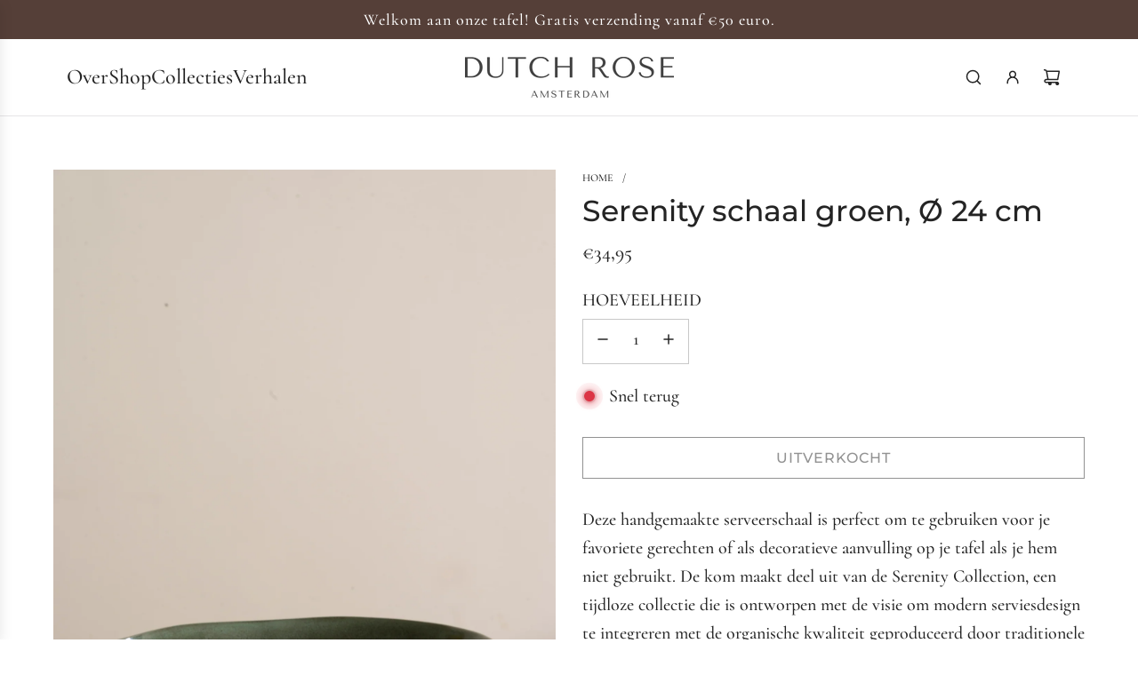

--- FILE ---
content_type: text/css
request_url: https://dutchrose.com/cdn/shop/t/5/assets/theme.min.css?v=48088413494849755771719635514
body_size: 42449
content:
@charset "UTF-8";

.kb-enabled {
    overflow: hidden
}

@media only screen and (min-width:768px) {
    .kb-enabled>* {
        -webkit-transform: translate3d(.25rem, .12rem, .25rem) scale(1.06);
        -ms-transform: translate3d(.25rem, .12rem, .25rem) scale(1.06);
        -moz-transform: translate3d(.25rem, .12rem, .25rem) scale(1.06);
        -o-transform: translate3d(.25rem, .12rem, .25rem) scale(1.06);
        transform: translate3d(.25rem, .12rem, .25rem) scale(1.06);
        transition: 2s transform
    }
}

@media only screen and (min-width:768px) {
    .kb-enabled.in-viewport>* {
        -webkit-transform: translate3d(0, 0, 0) scale(1);
        -ms-transform: translate3d(0, 0, 0) scale(1);
        -moz-transform: translate3d(0, 0, 0) scale(1);
        -o-transform: translate3d(0, 0, 0) scale(1);
        transform: translate3d(0, 0, 0) scale(1)
    }
}

.kb-enabled.no-anim>* {
    transition: none !important
}

@media screen and (prefers-reduced-motion:reduce) {
    .kb-enabled {
        transform: none !important;
        transition: none !important
    }

    .kb-enabled.in-viewport {
        transform: none !important;
        transition: none !important
    }

    .homepage-wrapper .image-with-text-wrapper .kb-enabled .in-viewport,
    .homepage-wrapper .image-with-text-wrapper .kb-enabled .parallax,
    .homepage-wrapper .image-with-text-wrapper .kb-enabled div:not(.parallax) .img {
        transform: none !important;
        transition: none !important
    }
}

.supports-js body.page-fade {
    opacity: 0;
    transition: opacity .4s ease-in
}

.supports-js body.page-fade.loaded {
    opacity: 1
}

.supports-js body.page-fade.unloading {
    opacity: 0
}

@keyframes FadeIn {
    0% {
        opacity: 0
    }

    50% {
        opacity: .5
    }

    100% {
        opacity: 1
    }
}

.animations-disabled .fadeIn,
.animations-disabled .fadeInUp {
    animation-name: none
}

a:nth-child(2n) .product-medias__thumbnail__image {
    animation-delay: .4s
}

a:nth-child(3n) .product-medias__thumbnail__image {
    animation-delay: .6s
}

a:nth-child(4n) .product-medias__thumbnail__image {
    animation-delay: .8s
}

a:nth-child(5n) .product-medias__thumbnail__image {
    animation-delay: 1s
}

a:nth-child(6n) .product-medias__thumbnail__image {
    animation-delay: 1.2s
}

a:nth-child(7n) .product-medias__thumbnail__image {
    animation-delay: 1.4s
}

a:nth-child(8n) .product-medias__thumbnail__image {
    animation-delay: 1.6s
}

a:nth-child(9n) .product-medias__thumbnail__image {
    animation-delay: 1.8s
}

a:nth-child(10n) .product-medias__thumbnail__image {
    animation-delay: 2s
}

a:nth-child(11n) .product-medias__thumbnail__image {
    animation-delay: 2.2s
}

a:nth-child(12n) .product-medias__thumbnail__image {
    animation-delay: 2.4s
}

a:nth-child(13n) .product-medias__thumbnail__image {
    animation-delay: 2.6s
}

a:nth-child(14n) .product-medias__thumbnail__image {
    animation-delay: 2.8s
}

a:nth-child(15n) .product-medias__thumbnail__image {
    animation-delay: 3s
}

a:nth-child(16n) .product-medias__thumbnail__image {
    animation-delay: 3.2s
}

a:nth-child(17n) .product-medias__thumbnail__image {
    animation-delay: 3.4s
}

a:nth-child(18n) .product-medias__thumbnail__image {
    animation-delay: 3.6s
}

a:nth-child(19n) .product-medias__thumbnail__image {
    animation-delay: 3.8s
}

a:nth-child(20n) .product-medias__thumbnail__image {
    animation-delay: 4s
}

a:nth-child(21n) .product-medias__thumbnail__image {
    animation-delay: 4.2s
}

a:nth-child(22n) .product-medias__thumbnail__image {
    animation-delay: 4.4s
}

a:nth-child(23n) .product-medias__thumbnail__image {
    animation-delay: 4.6s
}

a:nth-child(24n) .product-medias__thumbnail__image {
    animation-delay: 4.8s
}

a:nth-child(25n) .product-medias__thumbnail__image {
    animation-delay: 5s
}

a:nth-child(26n) .product-medias__thumbnail__image {
    animation-delay: 5.2s
}

a:nth-child(27n) .product-medias__thumbnail__image {
    animation-delay: 5.4s
}

a:nth-child(28n) .product-medias__thumbnail__image {
    animation-delay: 5.6s
}

a:nth-child(29n) .product-medias__thumbnail__image {
    animation-delay: 5.8s
}

a:nth-child(30n) .product-medias__thumbnail__image {
    animation-delay: 6s
}

a:nth-child(31n) .product-medias__thumbnail__image {
    animation-delay: 6.2s
}

a:nth-child(32n) .product-medias__thumbnail__image {
    animation-delay: 6.4s
}

a:nth-child(33n) .product-medias__thumbnail__image {
    animation-delay: 6.6s
}

a:nth-child(34n) .product-medias__thumbnail__image {
    animation-delay: 6.8s
}

a:nth-child(35n) .product-medias__thumbnail__image {
    animation-delay: 7s
}

a:nth-child(36n) .product-medias__thumbnail__image {
    animation-delay: 7.2s
}

a:nth-child(37n) .product-medias__thumbnail__image {
    animation-delay: 7.4s
}

a:nth-child(38n) .product-medias__thumbnail__image {
    animation-delay: 7.6s
}

a:nth-child(39n) .product-medias__thumbnail__image {
    animation-delay: 7.8s
}

a:nth-child(40n) .product-medias__thumbnail__image {
    animation-delay: 8s
}

a:nth-child(41n) .product-medias__thumbnail__image {
    animation-delay: 8.2s
}

a:nth-child(42n) .product-medias__thumbnail__image {
    animation-delay: 8.4s
}

a:nth-child(43n) .product-medias__thumbnail__image {
    animation-delay: 8.6s
}

a:nth-child(44n) .product-medias__thumbnail__image {
    animation-delay: 8.8s
}

a:nth-child(45n) .product-medias__thumbnail__image {
    animation-delay: 9s
}

a:nth-child(46n) .product-medias__thumbnail__image {
    animation-delay: 9.2s
}

a:nth-child(47n) .product-medias__thumbnail__image {
    animation-delay: 9.4s
}

a:nth-child(48n) .product-medias__thumbnail__image {
    animation-delay: 9.6s
}

a:nth-child(49n) .product-medias__thumbnail__image {
    animation-delay: 9.8s
}

a:nth-child(50n) .product-medias__thumbnail__image {
    animation-delay: 10s
}

a:nth-child(51n) .product-medias__thumbnail__image {
    animation-delay: 10.2s
}

a:nth-child(52n) .product-medias__thumbnail__image {
    animation-delay: 10.4s
}

a:nth-child(53n) .product-medias__thumbnail__image {
    animation-delay: 10.6s
}

a:nth-child(54n) .product-medias__thumbnail__image {
    animation-delay: 10.8s
}

a:nth-child(55n) .product-medias__thumbnail__image {
    animation-delay: 11s
}

a:nth-child(56n) .product-medias__thumbnail__image {
    animation-delay: 11.2s
}

a:nth-child(57n) .product-medias__thumbnail__image {
    animation-delay: 11.4s
}

a:nth-child(58n) .product-medias__thumbnail__image {
    animation-delay: 11.6s
}

a:nth-child(59n) .product-medias__thumbnail__image {
    animation-delay: 11.8s
}

a:nth-child(60n) .product-medias__thumbnail__image {
    animation-delay: 12s
}

a:nth-child(61n) .product-medias__thumbnail__image {
    animation-delay: 12.2s
}

a:nth-child(62n) .product-medias__thumbnail__image {
    animation-delay: 12.4s
}

a:nth-child(63n) .product-medias__thumbnail__image {
    animation-delay: 12.6s
}

a:nth-child(64n) .product-medias__thumbnail__image {
    animation-delay: 12.8s
}

a:nth-child(65n) .product-medias__thumbnail__image {
    animation-delay: 13s
}

a:nth-child(66n) .product-medias__thumbnail__image {
    animation-delay: 13.2s
}

a:nth-child(67n) .product-medias__thumbnail__image {
    animation-delay: 13.4s
}

a:nth-child(68n) .product-medias__thumbnail__image {
    animation-delay: 13.6s
}

a:nth-child(69n) .product-medias__thumbnail__image {
    animation-delay: 13.8s
}

a:nth-child(70n) .product-medias__thumbnail__image {
    animation-delay: 14s
}

a:nth-child(71n) .product-medias__thumbnail__image {
    animation-delay: 14.2s
}

a:nth-child(72n) .product-medias__thumbnail__image {
    animation-delay: 14.4s
}

a:nth-child(73n) .product-medias__thumbnail__image {
    animation-delay: 14.6s
}

a:nth-child(74n) .product-medias__thumbnail__image {
    animation-delay: 14.8s
}

a:nth-child(75n) .product-medias__thumbnail__image {
    animation-delay: 15s
}

a:nth-child(76n) .product-medias__thumbnail__image {
    animation-delay: 15.2s
}

a:nth-child(77n) .product-medias__thumbnail__image {
    animation-delay: 15.4s
}

a:nth-child(78n) .product-medias__thumbnail__image {
    animation-delay: 15.6s
}

a:nth-child(79n) .product-medias__thumbnail__image {
    animation-delay: 15.8s
}

a:nth-child(80n) .product-medias__thumbnail__image {
    animation-delay: 16s
}

a:nth-child(81n) .product-medias__thumbnail__image {
    animation-delay: 16.2s
}

a:nth-child(82n) .product-medias__thumbnail__image {
    animation-delay: 16.4s
}

a:nth-child(83n) .product-medias__thumbnail__image {
    animation-delay: 16.6s
}

a:nth-child(84n) .product-medias__thumbnail__image {
    animation-delay: 16.8s
}

a:nth-child(85n) .product-medias__thumbnail__image {
    animation-delay: 17s
}

a:nth-child(86n) .product-medias__thumbnail__image {
    animation-delay: 17.2s
}

a:nth-child(87n) .product-medias__thumbnail__image {
    animation-delay: 17.4s
}

a:nth-child(88n) .product-medias__thumbnail__image {
    animation-delay: 17.6s
}

a:nth-child(89n) .product-medias__thumbnail__image {
    animation-delay: 17.8s
}

a:nth-child(90n) .product-medias__thumbnail__image {
    animation-delay: 18s
}

a:nth-child(91n) .product-medias__thumbnail__image {
    animation-delay: 18.2s
}

a:nth-child(92n) .product-medias__thumbnail__image {
    animation-delay: 18.4s
}

a:nth-child(93n) .product-medias__thumbnail__image {
    animation-delay: 18.6s
}

a:nth-child(94n) .product-medias__thumbnail__image {
    animation-delay: 18.8s
}

a:nth-child(95n) .product-medias__thumbnail__image {
    animation-delay: 19s
}

a:nth-child(96n) .product-medias__thumbnail__image {
    animation-delay: 19.2s
}

a:nth-child(97n) .product-medias__thumbnail__image {
    animation-delay: 19.4s
}

a:nth-child(98n) .product-medias__thumbnail__image {
    animation-delay: 19.6s
}

a:nth-child(99n) .product-medias__thumbnail__image {
    animation-delay: 19.8s
}

a:nth-child(100n) .product-medias__thumbnail__image {
    animation-delay: 20s
}

.js .animations-disabled .show-on-scroll,
.js .drawer .show-on-scroll {
    visibility: visible
}

.js .show-on-scroll {
    visibility: hidden
}

.collection-wrapper .shopify-section:first-child,
.homepage-wrapper .shopify-section:first-child {
    animation-name: none
}

.spin {
    animation: spin 1s linear infinite
}

@keyframes spin {
    from {
        transform: rotate(0)
    }

    to {
        transform: rotate(360deg)
    }
}

.btn-wrapper-default {
    display: flex;
    flex-wrap: wrap;
    row-gap: 10px;
    column-gap: 10px
}

@media screen and (min-width:481px) {
    .btn-wrapper-default {
        column-gap: 20px
    }
}

.btn-wrapper-default .btn {
    word-wrap: break-word
}

.text-link,
a {
    color: var(--link-color);
    text-decoration: none;
    background: 0 0
}

button {
    overflow: visible
}

button[disabled],
html input[disabled] {
    cursor: default
}

.btn,
.shopify-payment-button__button.shopify-payment-button__button--unbranded {
    -webkit-user-select: none;
    -moz-user-select: none;
    -ms-user-select: none;
    user-select: none;
    display: inline-block;
    padding: 10px calc(15px + 20px);
    width: auto;
    margin: 0;
    position: relative;
    overflow: hidden;
    text-decoration: none;
    text-align: center;
    vertical-align: middle;
    line-height: 1.6;
    cursor: pointer;
    border: 0;
    -webkit-appearance: none;
    -moz-appearance: none;
    border-radius: var(--alt-btn-border-radius);
    background-color: var(--primary-btn-bg-color);
    color: var(--primary-btn-text-color);
    font-family: var(--button-font-stack);
    font-weight: var(--button-font-weight);
    font-style: var(--button-font-style);
    text-transform: var(--button-text-case);
    font-size: var(--button-font-size-px);
    letter-spacing: var(--button-text-spacing-px)
}

.btn.btn--secondary,
.shopify-payment-button__button.shopify-payment-button__button--unbranded.btn--secondary {
    background: 0 0;
    color: var(--primary-btn-bg-color);
    border: 1px solid var(--primary-btn-bg-color)
}

.btn.disabled,
.btn.swiper-button-disabled,
.btn:disabled,
.shopify-payment-button__button.shopify-payment-button__button--unbranded.disabled,
.shopify-payment-button__button.shopify-payment-button__button--unbranded.swiper-button-disabled,
.shopify-payment-button__button.shopify-payment-button__button--unbranded:disabled {
    opacity: .5;
    cursor: default
}

body:not(.using-keyboard) .btn:not(.btn--secondary):focus,
body:not(.using-keyboard) .btn:not(.btn--secondary):focus-visible,
body:not(.using-keyboard) .btn:not(.btn--secondary):focus-within,
body:not(.using-keyboard) .shopify-payment-button__button.shopify-payment-button__button--unbranded:focus,
body:not(.using-keyboard) .shopify-payment-button__button.shopify-payment-button__button--unbranded:focus-visible,
body:not(.using-keyboard) .shopify-payment-button__button.shopify-payment-button__button--unbranded:focus-within {
    outline: 0 !important;
    border: 0 !important
}

.btn--full {
    width: 100%
}

.text-link {
    display: inline;
    border: 0 none;
    background: 0 0;
    padding: 0;
    margin: 0
}

.article-comment--btn,
.cart--button-checkout,
.cart--button-update,
.customer-account-cancel,
.newsletter-footer .footer-email-submit {
    margin-top: 15px
}

product-form .paymentButtonsWrapper .shopify-payment-button__button.shopify-payment-button__button--unbranded:hover {
    color: var(--primary-btn-text-color) !important;
    background-color: var(--primary-btn-bg-color) !important
}

product-form .paymentButtonsWrapper .shopify-payment-button__button.shopify-payment-button__button--unbranded.disabled,
product-form .paymentButtonsWrapper .shopify-payment-button__button.shopify-payment-button__button--unbranded:disabled,
product-form .paymentButtonsWrapper .shopify-payment-button__button.shopify-payment-button__button--unbranded[aria-disabled=true] {
    opacity: .5 !important
}

.shopify-challenge__container .shopify-challenge__button {
    margin: 20px auto !important
}

.shopify-payment-button {
    display: block;
    width: 100%
}

.product--add-to-cart-button {
    display: flex;
    align-items: center;
    justify-content: center;
    position: relative
}

.product--add-to-cart-button svg.spin {
    position: absolute;
    top: calc(50% - .8em);
    left: calc(50% - .8em);
    transform: translateX(-50%, -50%)
}

.product--add-to-cart-button,
.shopify-product-form .shopify-payment-button__button--unbranded {
    min-height: 44px;
    width: 100%
}

.shopify-product-form .shopify-payment-button__button--branded {
    border-radius: var(--alt-btn-border-radius)
}

.shopify-product-form .shopify-payment-button__button--hidden {
    display: none
}

.shopify-product-form .shopify-payment-button__more-options {
    font-size: var(--button-font-size-px);
    width: 70%;
    margin: 15px auto 0;
    color: var(--link-color)
}

@media screen and (max-width:480px) {

    .paymentButtonsWrapper .product--add-to-cart-button,
    .paymentButtonsWrapper .shopify-payment-button {
        width: 100%;
        max-width: 300px
    }
}

@media screen and (min-width:481px) {
    .paymentButtonsWrapper {
        display: flex;
        align-items: flex-start;
        flex-direction: column
    }

    .drawer .paymentButtonsWrapper .product--add-to-cart-button,
    .drawer .paymentButtonsWrapper .shopify-payment-button {
        max-width: 100%
    }

    .paymentButtonsWrapper .product--add-to-cart-button,
    .paymentButtonsWrapper .shopify-payment-button {
        flex-grow: 1
    }
}

body .section--testimonials-wrapper a {
    color: var(--text-color)
}

body .color-scheme--white .events-layout--grid .event-item--date {
    background: var(--color-primary-background)
}

body .color-scheme--white {
    --color-scheme-text-color: var(--text-color);
    --color-scheme-text-color-transparent10: var(--text-color-transparent10);
    --color-scheme-text-color-transparent40: var(--text-color-transparent40);
    --color-scheme-text-color-transparent50: var(--text-color-transparent50);
    --color-scheme-background-color: var(--body-color);
    --color-scheme-background-rgb: var(--color-primary-background-rgb);
    --color-scheme-border-color: var(--text-color-transparent25);
    background: var(--body-color);
    color: var(--text-color)
}

body .color-scheme--white .inline-icon--wrapper,
body .color-scheme--white .standalone-icon--wrapper,
body .color-scheme--white input,
body .color-scheme--white input::placeholder {
    color: var(--text-color)
}

body .color-scheme--white a:not(.btn):not(.standalone-icon--wrapper) {
    color: var(--link-color)
}

body .color-scheme--white .btn,
body .color-scheme--white .color-scheme-btn,
body .color-scheme--white.product-section .shopify-payment-button__button--unbranded {
    background-color: var(--primary-btn-bg-color);
    color: var(--primary-btn-text-color)
}

body .color-scheme--white .product-form-block--static .btn.btn--secondary,
body .color-scheme--white .quick-shop--block .btn.btn--secondary {
    background-color: transparent;
    color: var(--primary-btn-bg-color);
    border: 1px solid var(--primary-btn-bg-color)
}

body .color-scheme--white .color-scheme-btn .homepage-video-play-button-inner {
    border-color: transparent transparent transparent var(--primary-btn-text-color)
}

body .color-scheme--light {
    --color-scheme-text-color: var(--color-scheme-light-text);
    --color-scheme-text-color-transparent10: var(--color-scheme-light-text-transparent10);
    --color-scheme-text-color-transparent40: var(--color-scheme-light-text-transparent40);
    --color-scheme-text-color-transparent50: var(--color-scheme-light-text-transparent50);
    --color-scheme-background-color: var(--color-scheme-light-background);
    --color-scheme-background-rgb: var(--color-scheme-light-background-rgb);
    --color-scheme-border-color: var(--color-scheme-light-text-transparent25);
    --body-color-transparent50: var(--color-scheme-light-background-transparent50);
    --text-color: var(--color-scheme-light-text);
    background-color: var(--color-scheme-light-background);
    color: var(--color-scheme-light-text)
}

body .color-scheme--light .inline-icon--wrapper,
body .color-scheme--light .standalone-icon--wrapper,
body .color-scheme--light input,
body .color-scheme--light input::placeholder {
    color: var(--color-scheme-light-text)
}

body .color-scheme--light .product-grid--price .money.price-line-through.sale-price+.money,
body .color-scheme--light .product-grid--price .money.sale-price+.money,
body .color-scheme--light a:not(.btn) {
    color: var(--color-scheme-light-text)
}

body .color-scheme--light .recently-viewed-products .reviews-star-rating.has-rating svg path {
    fill: var(--color-scheme-light-text);
    stroke: var(--color-scheme-light-text)
}

body .color-scheme--light .recently-viewed-products .reviews-star-rating.no-rating svg path {
    fill: none;
    opacity: .15;
    stroke: var(--color-scheme-light-text)
}

body .color-scheme--light .btn,
body .color-scheme--light .color-scheme-btn,
body .color-scheme--light.product-section .shopify-payment-button__button--unbranded {
    background-color: var(--color-scheme-light-text);
    color: var(--color-scheme-light-background)
}

body .color-scheme--light .product-form-block--static .btn.btn--secondary,
body .color-scheme--light .quick-shop--block .btn.btn--secondary {
    background-color: transparent;
    color: var(--color-scheme-light-text);
    border: 1px solid var(--color-scheme-light-text)
}

body .color-scheme--light .color-scheme-btn .homepage-video-play-button-inner {
    border-color: transparent transparent transparent var(--color-scheme-dark-text)
}

body .color-scheme--light .homepage-video-play-button-inner {
    border-color: transparent transparent transparent var(--color-scheme-light-text)
}

body .image-with-text-wrapper .color-scheme--light .homepage-featured-content-box {
    color: var(--color-scheme-light-text);
    background: var(--color-scheme-light-background)
}

body .image-with-text-wrapper .color-scheme--light .btn.homepage-featured-box-btn {
    background-color: var(--color-scheme-light-text);
    color: var(--color-scheme-light-background)
}

body .map-section-wrapper .color-scheme--light .homepage-map-content-box {
    color: var(--color-scheme-light-text);
    background: var(--color-scheme-light-background)
}

body .color-scheme--light .text-slideshow__pagination-btn span {
    background-color: var(--color-scheme-light-text)
}

body .color-scheme--light .events-layout--grid .event-item--date {
    background: var(--color-scheme-light-background)
}

body .color-scheme--accent {
    --color-scheme-text-color: var(--color-scheme-feature-text);
    --color-scheme-text-color-transparent10: var(--color-scheme-feature-text-transparent10);
    --color-scheme-text-color-transparent40: var(--color-scheme-feature-text-transparent40);
    --color-scheme-text-color-transparent50: var(--color-scheme-feature-text-transparent50);
    --color-scheme-background-color: var(--color-scheme-feature-background);
    --color-scheme-background-rgb: var(--color-scheme-feature-background-rgb);
    --color-scheme-border-color: var(--color-scheme-feature-text-transparent25);
    --body-color-transparent50: var(--color-scheme-feature-background-transparent50);
    --text-color: var(--color-scheme-feature-text);
    background: var(--color-scheme-feature-background);
    color: var(--color-scheme-feature-text)
}

body .color-scheme--accent .inline-icon--wrapper,
body .color-scheme--accent .standalone-icon--wrapper,
body .color-scheme--accent input,
body .color-scheme--accent input::placeholder {
    color: var(--color-scheme-feature-text)
}

body .color-scheme--accent .product-grid--price .money.price-line-through.sale-price+.money,
body .color-scheme--accent .product-grid--price .money.sale-price+.money,
body .color-scheme--accent a:not(.btn) {
    color: var(--color-scheme-feature-text)
}

body .color-scheme--accent .recently-viewed-products .reviews-star-rating.has-rating svg path {
    fill: var(--color-scheme-feature-text);
    stroke: var(--color-scheme-feature-text)
}

body .color-scheme--accent .recently-viewed-products .reviews-star-rating.no-rating svg path {
    fill: none;
    opacity: .15;
    stroke: var(--color-scheme-feature-text)
}

body .color-scheme--accent .btn,
body .color-scheme--accent .color-scheme-btn,
body .color-scheme--accent.product-section .shopify-payment-button__button--unbranded {
    background-color: var(--color-scheme-feature-text);
    color: var(--color-scheme-feature-background)
}

body .color-scheme--accent .product-form-block--static .btn.btn--secondary,
body .color-scheme--accent .quick-shop--block .btn.btn--secondary {
    background-color: transparent;
    color: var(--color-scheme-feature-text);
    border: 1px solid var(--color-scheme-feature-text)
}

body .color-scheme--accent .color-scheme-btn .homepage-video-play-button-inner {
    border-color: transparent transparent transparent var(--color-scheme-feature-background)
}

body .image-with-text-wrapper .color-scheme--accent .homepage-featured-content-box {
    color: var(--color-scheme-feature-text);
    background: var(--color-scheme-feature-background)
}

body .image-with-text-wrapper .color-scheme--accent .btn.homepage-featured-box-btn {
    background-color: var(--color-scheme-feature-text);
    color: var(--color-scheme-feature-background)
}

body .map-section-wrapper .color-scheme--accent .homepage-map-content-box {
    color: var(--color-scheme-feature-text);
    background: var(--color-scheme-feature-background)
}

body .color-scheme--accent .text-slideshow__pagination-btn span {
    background-color: var(--color-scheme-feature-text)
}

body .color-scheme--accent .events-layout--grid .event-item--date {
    background: var(--color-scheme-feature-background)
}

body .color-scheme--dark {
    --color-scheme-text-color: var(--color-scheme-dark-text);
    --color-scheme-text-color-transparent10: var(--color-scheme-dark-text-transparent10);
    --color-scheme-text-color-transparent40: var(--color-scheme-dark-text-transparent40);
    --color-scheme-text-color-transparent50: var(--color-scheme-dark-text-transparent50);
    --color-scheme-background-color: var(--color-scheme-dark-background);
    --color-scheme-background-rgb: var(--color-scheme-dark-background-rgb);
    --color-scheme-border-color: var(--color-scheme-dark-text-transparent25);
    --body-color-transparent50: var(--color-scheme-dark-background-transparent50);
    --text-color: var(--color-scheme-dark-text);
    background: var(--color-scheme-dark-background);
    color: var(--color-scheme-dark-text)
}

body .color-scheme--dark .inline-icon--wrapper,
body .color-scheme--dark .standalone-icon--wrapper,
body .color-scheme--dark input,
body .color-scheme--dark input::placeholder {
    color: var(--color-scheme-dark-text)
}

body .color-scheme--dark .product-grid--price .money.price-line-through.sale-price+.money,
body .color-scheme--dark .product-grid--price .money.sale-price+.money,
body .color-scheme--dark a:not(.btn) {
    color: var(--color-scheme-dark-text)
}

body .color-scheme--dark .recently-viewed-products .reviews-star-rating.has-rating svg path {
    fill: var(--color-scheme-dark-text);
    stroke: var(--color-scheme-dark-text)
}

body .color-scheme--dark .recently-viewed-products .reviews-star-rating.no-rating svg path {
    fill: none;
    opacity: .15;
    stroke: var(--color-scheme-dark-text)
}

body .color-scheme--dark .btn,
body .color-scheme--dark .color-scheme-btn,
body .color-scheme--dark.product-section .shopify-payment-button__button--unbranded {
    background-color: var(--color-scheme-dark-text);
    color: var(--color-scheme-dark-background)
}

body .color-scheme--dark .product-form-block--static .btn.btn--secondary,
body .color-scheme--dark .quick-shop--block .btn.btn--secondary {
    background-color: transparent;
    color: var(--color-scheme-dark-text);
    border: 1px solid var(--color-scheme-dark-text)
}

body .color-scheme--dark .color-scheme-btn .homepage-video-play-button-inner {
    border-color: transparent transparent transparent var(--color-scheme-dark-background)
}

body .image-with-text-wrapper .color-scheme--dark .homepage-featured-content-box {
    color: var(--color-scheme-dark-text);
    background: var(--color-scheme-dark-background)
}

body .image-with-text-wrapper .color-scheme--dark .btn.homepage-featured-box-btn {
    background-color: var(--color-scheme-dark-text);
    color: var(--color-scheme-dark-background)
}

body .map-section-wrapper .color-scheme--dark .homepage-map-content-box {
    color: var(--color-scheme-dark-text);
    background: var(--color-scheme-dark-background)
}

body .color-scheme--dark .text-slideshow__pagination-btn span {
    background-color: var(--color-scheme-dark-text)
}

body .color-scheme--dark .events-layout--grid .event-item--date {
    background: var(--color-scheme-dark-background)
}

body.using-keyboard .color-scheme--white .btn:focus,
body.using-keyboard .color-scheme--white .btn:focus-within {
    outline: 2px solid var(--primary-btn-bg-color)
}

body.using-keyboard .color-scheme--light .btn:focus,
body.using-keyboard .color-scheme--light .btn:focus-within {
    outline: 2px solid var(--color-scheme-light-text)
}

body.using-keyboard .color-scheme--accent .btn:focus,
body.using-keyboard .color-scheme--accent .btn:focus-within {
    outline: 2px solid var(--color-scheme-feature-text)
}

body.using-keyboard .color-scheme--dark .btn:focus,
body.using-keyboard .color-scheme--dark .btn:focus-within {
    outline: 2px solid var(--color-scheme-dark-text)
}

article,
aside,
details,
figcaption,
figure,
footer,
header,
hgroup,
main,
nav,
section,
summary {
    display: block
}

details>summary {
    list-style: none;
    cursor: pointer
}

details>summary::-webkit-details-marker {
    display: none
}

audio,
canvas,
progress,
video {
    display: inline-block;
    vertical-align: baseline
}

.using-keyboard :focus,
.using-keyboard :focus-visible {
    outline: 1px solid var(--border-color)
}

.hide {
    display: none !important
}

.hidden {
    display: none
}

@media only screen and (max-width:767px) {
    .small-hide {
        display: none !important
    }
}

@media only screen and (min-width:768px) {
    .large-hide {
        display: none !important
    }
}

.placeholder-noblocks {
    text-align: center
}

.clearfix:after {
    content: "";
    display: table;
    clear: both
}

.nav .ul:after,
.nav .ul:before {
    content: " ";
    display: table
}

.nav .ul:after {
    clear: both
}

.icon {
    display: inline-block;
    height: auto;
    vertical-align: middle;
    width: auto
}

.icon--placeholder {
    background-color: rgba(120, 129, 136, .1);
    border: 1px solid rgba(120, 129, 136, .2);
    fill: rgba(120, 129, 136, .35);
    height: 100%;
    max-height: 100%;
    max-width: 100%;
    width: 100%
}

.icon--placeholder path {
    transform: scale(1);
    transform-origin: center
}

.homepage-collection-grid-inner .icon--placeholder {
    max-height: 50vh
}

.homepage-collection-grid-inner .icon--placeholder path {
    transform: scale(1);
    transform-origin: center
}

html.js .no-js {
    display: none !important
}

html.no-js .js {
    display: none !important
}

.no-js.disclaimer {
    text-align: center;
    padding: 15px 15px 0
}

html.no-js .no-js-show {
    display: block !important
}

[tabindex="-1"]:focus {
    outline: 0
}

.wrapper {
    padding: 0
}

.wrapper:after {
    content: "";
    display: table;
    clear: both
}

.content-width,
.wrapper-padded {
    position: relative;
    max-width: 1660px;
    margin: 0 auto;
    padding: 0 15px
}

@media screen and (min-width:481px) {

    .content-width,
    .wrapper-padded {
        padding: 0 30px
    }
}

.main-page-container {
    margin-bottom: 30px
}

.centered {
    margin: 0 auto
}

.main-content {
    display: block
}

.template-index .main-content {
    padding-top: 0;
    padding-bottom: 0
}

svg.icon.icon--placeholder {
    background: #e6e5e7;
    fill: #888;
    border: 1px solid #d4d3d4
}

svg.icon.icon--placeholder.icon--placeholder--subdued {
    fill: #ccc
}

.flex {
    display: flex
}

.flex-full {
    display: flex;
    width: 100%
}

.flex-center {
    display: flex;
    justify-content: center;
    align-items: center
}

.m-0-auto {
    margin: 0 auto
}

.text-truncate--line {
    display: -webkit-box;
    -webkit-line-clamp: var(--text-line-clamp);
    -webkit-box-orient: vertical;
    overflow: hidden;
    text-overflow: ellipsis
}

.touch-target {
    cursor: pointer;
    position: relative;
    z-index: 1
}

.touch-target:after {
    content: "";
    display: block;
    position: absolute;
    top: 50%;
    left: 50%;
    z-index: -1;
    width: 44px;
    height: 44px;
    transform: translate(-50%, -50%)
}

.wrapper-spacing--h {
    padding-left: 60px;
    padding-right: 60px
}

@media (max-width:767px) {
    .wrapper-spacing--h {
        padding-left: 24px;
        padding-right: 24px
    }
}

.width--content {
    max-width: 1280px;
    margin-left: auto;
    margin-right: auto
}

.width--narrow {
    max-width: 920px;
    margin-left: auto;
    margin-right: auto
}

.wrapper-spacing--v--template {
    padding-top: 15px;
    padding-bottom: 15px
}

@media screen and (min-width:768px) {
    .wrapper-spacing--v--template {
        padding-top: 60px;
        padding-bottom: 60px
    }
}

.caption-padding {
    padding: 20px
}

@media screen and (max-width:767px) {
    .caption-padding {
        padding: 15px
    }
}

.theme-img {
    border: 0 none;
    width: 100%;
    height: auto
}

svg:not(:root) {
    overflow: hidden
}

.theme-img,
iframe {
    max-width: 100%
}

.video-wrapper {
    position: relative;
    overflow: hidden;
    max-width: 100%;
    padding-bottom: 56.25%;
    height: 0;
    height: auto
}

.video-wrapper iframe {
    position: absolute;
    top: 0;
    left: 0;
    width: 100%;
    height: 100%
}

.aspect-ratio:not(.quick-view-media) .responsive-image-wrapper {
    position: absolute !important;
    height: 100%;
    width: 100%
}

.responsive-image-wrapper {
    display: flex;
    align-items: center;
    justify-content: center
}

ol,
ul {
    margin: 0 0 15px 20px;
    padding: 0
}

ol li,
ul li {
    list-style-position: inside
}

ol li>div,
ul li>div {
    display: inline-block
}

ol {
    list-style: decimal
}

ol ol,
ol ul,
ul ol,
ul ul {
    margin: 4px 0 5px 20px
}

li {
    margin-bottom: .25em
}

ul.square {
    list-style: square outside
}

ul.disc {
    list-style: disc outside
}

ol.alpha {
    list-style: lower-alpha outside
}

.no-bullets {
    list-style: none outside;
    margin-left: 0
}

.inline-list {
    margin-left: 0
}

.inline-list li {
    display: inline-block;
    margin-bottom: 0
}

@keyframes shineAgain {
    100% {
        left: -200%
    }
}

.btn-colors-primary {
    background-color: var(--primary-btn-bg-color);
    color: var(--primary-btn-text-color)
}

.btn-hover-default:after,
.btn:not(:disabled):not(.standalone-icon--wrapper):not(.swiper-button-disabled):not(.disabled):not(.btn--secondary):after,
.shopify-payment-button__button.shopify-payment-button__button--unbranded:not(.disabled):not(:disabled):after,
button.pswp__button:after {
    background-image: linear-gradient(90deg, transparent, hsla(0, 0%, 100%, .25), transparent);
    content: "";
    height: 100%;
    left: 150%;
    position: absolute;
    top: 0;
    transform: skew(-20deg);
    width: 200%
}

.btn-hover-default:hover:after,
.btn:not(:disabled):not(.standalone-icon--wrapper):not(.swiper-button-disabled):not(.disabled):not(.btn--secondary):hover:after,
.shopify-payment-button__button.shopify-payment-button__button--unbranded:not(.disabled):not(:disabled):hover:after,
button.pswp__button:hover:after {
    animation: shineAgain .75s cubic-bezier(.01, .56, 1, 1)
}

.btn-hover-default-inner span:after {
    background-image: linear-gradient(90deg, transparent, hsla(0, 0%, 100%, .25), transparent);
    content: "";
    height: 100%;
    left: 150%;
    position: absolute;
    top: 0;
    transform: skew(-20deg);
    width: 200%
}

.btn-hover-default-inner span:hover:after {
    animation: shineAgain .75s cubic-bezier(.01, .56, 1, 1)
}

.using-keyboard .btn:focus,
.using-keyboard .btn:focus-visible,
.using-keyboard .icon-btn-focus:focus,
.using-keyboard .icon-btn-focus:focus-visible,
.using-keyboard .shopify-payment-button__button.shopify-payment-button__button--unbranded:focus,
.using-keyboard .shopify-payment-button__button.shopify-payment-button__button--unbranded:focus-visible,
.using-keyboard button.pswp__button:focus,
.using-keyboard button.pswp__button:focus-visible {
    outline: 2px solid var(--primary-btn-bg-color);
    outline-offset: 1px
}

.using-keyboard .icon-btn-focus-muted:focus,
.using-keyboard .icon-btn-focus-muted:focus-visible {
    outline: 2px solid var(--primary-btn-bg-color-opacity50);
    outline-offset: 1px
}

.using-keyboard .icon-btn-focus-inner:focus,
.using-keyboard .icon-btn-focus-inner:focus-visible {
    outline: 0;
    border: 0 !important
}

.using-keyboard .icon-btn-focus-inner:focus span,
.using-keyboard .icon-btn-focus-inner:focus-visible span {
    outline: 2px solid var(--primary-btn-bg-color);
    outline-offset: 1px
}

.using-keyboard .icon-btn-focus-inner-muted:focus span,
.using-keyboard .icon-btn-focus-inner-muted:focus-visible span {
    outline: 2px solid var(--primary-btn-bg-color-opacity50);
    outline-offset: 1px
}

.round-icon-btn-sm,
button.pswp__button {
    display: flex;
    align-items: center;
    justify-content: center;
    line-height: normal;
    transition: all .15s ease-in-out 0s;
    padding: 0;
    border-radius: 50%;
    margin: 5px;
    position: relative;
    overflow: hidden;
    z-index: 10;
    outline: 2px solid transparent
}

.round-icon-btn-sm svg,
.round-icon-btn-sm svg.pswp__icn,
button.pswp__button svg,
button.pswp__button svg.pswp__icn {
    width: 16px;
    height: 16px;
    vertical-align: middle;
    display: inline-block;
    margin: 8px
}

.round-icon-btn-lg {
    display: block;
    position: absolute;
    overflow: hidden;
    border: 0;
    top: 50%;
    left: 50%;
    padding: 0;
    transform: translate3d(-50%, -50%, 0);
    z-index: 1;
    border-radius: 50%;
    outline: 2px solid transparent
}

.round-icon-btn-lg svg {
    width: 20px;
    height: 20px;
    vertical-align: middle;
    display: inline-block;
    margin: 20px
}

.standalone-icon--wrapper {
    color: currentColor;
    outline: 2px solid transparent
}

.standalone-icon--wrapper:not(.icon-no-padding) {
    min-width: 44px;
    min-height: 44px;
    padding: 12px !important
}

.standalone-icon--wrapper:active,
.standalone-icon--wrapper:hover,
.standalone-icon--wrapper:visited {
    background-color: unset
}

.standalone-icon--wrapper .pswp__icn,
.standalone-icon--wrapper svg {
    min-width: 20px;
    min-height: 20px;
    width: 20px;
    height: 20px;
    display: inline-block;
    margin: 0
}

.standalone-icon--wrapper:disabled .pswp__icn,
.standalone-icon--wrapper:disabled svg {
    opacity: .5;
    cursor: default
}

.using-keyboard .standalone-icon--wrapper:focus,
.using-keyboard .standalone-icon--wrapper:focus-visible {
    outline: 2px solid currentColor;
    background-color: unset
}

.using-keyboard .color-scheme--accent .standalone-icon--wrapper:focus,
.using-keyboard .color-scheme--accent .standalone-icon--wrapper:focus-visible,
.using-keyboard .color-scheme--dark .standalone-icon--wrapper:focus,
.using-keyboard .color-scheme--dark .standalone-icon--wrapper:focus-visible,
.using-keyboard .color-scheme--light .standalone-icon--wrapper:focus,
.using-keyboard .color-scheme--light .standalone-icon--wrapper:focus-visible {
    outline: 2px solid var(--color-scheme-text-color)
}

.using-keyboard.template-index .header-section.sticky-header:not(.sticked) .overlay-header .standalone-icon--wrapper:focus,
.using-keyboard.template-index .header-section.sticky-header:not(.sticked) .overlay-header .standalone-icon--wrapper:focus-visible {
    outline: 2px solid var(--nav-text-color)
}

@media screen and (max-width:767px) {

    .using-keyboard.template-index .header-section.sticky-header:not(.sticked) .overlay-header .standalone-icon--wrapper:focus,
    .using-keyboard.template-index .header-section.sticky-header:not(.sticked) .overlay-header .standalone-icon--wrapper:focus-visible {
        outline: 2px solid var(--overlay-header-text-color)
    }
}

.inline-icon--wrapper {
    display: flex;
    align-items: center;
    color: currentColor
}

.inline-icon--wrapper svg {
    min-width: 16px;
    min-height: 16px;
    max-width: 16px;
    max-height: 16px;
    width: 16px;
    height: 16px;
    display: inline-block;
    margin: 0
}

.inline-icon--wrapper.icon--right svg {
    margin-left: 10px
}

.inline-icon--wrapper.icon--left svg {
    margin-right: 10px
}

.inline-icon--wrapper.dropdown-icon {
    display: flex;
    align-items: center
}

.inline-icon--wrapper.dropdown-icon svg {
    margin-left: 10px;
    margin-right: 10px
}

.loading-state-icon {
    display: flex;
    position: absolute;
    top: 50%;
    left: 50%;
    transform: translate3d(-50%, -50%, 0)
}

@media screen and (max-width:767px) {
    .loading-state-icon.search-loading {
        top: unset;
        transform: translate3d(-50%, 0, 0)
    }
}

#CartContainer button.text-link-animated .cart-drawer--remove-btn,
.text-link-animated a:not(.standalone-icon--wrapper) {
    display: inline;
    text-decoration: none;
    position: relative;
    background: linear-gradient(to top, var(--link-border-color) 0, var(--link-border-color) 0), linear-gradient(to top, currentColor 0, currentColor 0);
    background-size: 100% 1px, 0 1px;
    background-position: 100% 100%, 0 100%;
    background-repeat: no-repeat;
    transition-property: background-size;
    transition-timing-function: ease;
    transition-duration: .25s
}

#CartContainer button.text-link-animated .cart-drawer--remove-btn:focus,
#CartContainer button.text-link-animated .cart-drawer--remove-btn:hover,
.text-link-animated a:not(.standalone-icon--wrapper):focus,
.text-link-animated a:not(.standalone-icon--wrapper):hover {
    background-size: 0 1px, 100% 1px
}

#CartContainer button.text-link-animated .cart-drawer--remove-btn:before,
.text-link-animated a:not(.standalone-icon--wrapper):before {
    background: var(--link-border-color)
}

.text-inline-link-animated a {
    display: inline;
    text-decoration: none;
    position: relative;
    background: linear-gradient(to top, var(--text-color-transparent25) 0, var(--text-color-transparent25) 0), linear-gradient(to top, currentColor 0, currentColor 0);
    background-size: 100% 1px, 0 1px;
    background-position: 100% 100%, 0 100%;
    background-repeat: no-repeat;
    transition-property: background-size;
    transition-timing-function: ease;
    transition-duration: .25s
}

.text-inline-link-animated a:focus,
.text-inline-link-animated a:hover {
    background-size: 0 1px, 100% 1px
}

#password-wrapper--main .text-link-animated a:not(.standalone-icon--wrapper),
.password--container .password--store-owner-links.text-link-animated a {
    background: linear-gradient(to top, var(--color-scheme-text-color-transparent50) 0, var(--color-scheme-text-color-transparent50) 0), linear-gradient(to top, currentColor 0, currentColor 0);
    background-size: 100% 1px, 0 1px;
    background-position: 100% 100%, 0 100%;
    background-repeat: no-repeat
}

#password-wrapper--main .text-link-animated a:not(.standalone-icon--wrapper):before,
.password--container .password--store-owner-links.text-link-animated a:before {
    background: var(--color-scheme-text-color-transparent50)
}

#password-wrapper--main .text-link-animated a:not(.standalone-icon--wrapper):focus,
#password-wrapper--main .text-link-animated a:not(.standalone-icon--wrapper):hover,
.password--container .password--store-owner-links.text-link-animated a:focus,
.password--container .password--store-owner-links.text-link-animated a:hover {
    background-size: 0 1px, 100% 1px
}

#password-wrapper--main footer#password--footer.text-link-animated a:not(.standalone-icon--wrapper) {
    background: linear-gradient(to top, var(--password-main-border-color) 0, var(--password-main-border-color) 0), linear-gradient(to top, currentColor 0, currentColor 0);
    background-size: 100% 1px, 0 1px;
    background-position: 100% 100%, 0 100%;
    background-repeat: no-repeat
}

#password-wrapper--main footer#password--footer.text-link-animated a:not(.standalone-icon--wrapper):focus,
#password-wrapper--main footer#password--footer.text-link-animated a:not(.standalone-icon--wrapper):hover {
    background-size: 0 1px, 100% 1px
}

#password-wrapper--main footer#password--footer.text-link-animated a:not(.standalone-icon--wrapper):before {
    background: var(--password-main-border-color)
}

.color-scheme--accent .nav-link-animated a:not(.standalone-icon--wrapper) span.animated-underline,
.color-scheme--dark .nav-link-animated a:not(.standalone-icon--wrapper) span.animated-underline,
.color-scheme--light .nav-link-animated a:not(.standalone-icon--wrapper) span.animated-underline {
    background-color: transparent;
    background-image: linear-gradient(to top, var(--color-scheme-text-color) 0, var(--color-scheme-text-color) 0), linear-gradient(to top, transparent 0, transparent 0);
    background-repeat: no-repeat;
    background-position: left bottom, left bottom;
    background-size: 0 1px, 100% 1px;
    transition-property: background-size;
    transition-timing-function: ease;
    transition-duration: .25s
}

.color-scheme--accent .nav-link-animated a:not(.standalone-icon--wrapper):hover span,
.color-scheme--dark .nav-link-animated a:not(.standalone-icon--wrapper):hover span,
.color-scheme--light .nav-link-animated a:not(.standalone-icon--wrapper):hover span {
    background-position: left bottom, left bottom;
    background-size: 100% 1px, 100% 1px
}

.color-scheme--accent .text-link-animated a:not(.standalone-icon--wrapper),
.color-scheme--dark .text-link-animated a:not(.standalone-icon--wrapper),
.color-scheme--light .text-link-animated a:not(.standalone-icon--wrapper) {
    background: linear-gradient(to top, var(--color-scheme-text-color-transparent50) 0, var(--color-scheme-text-color-transparent50) 0), linear-gradient(to top, var(--color-scheme-text-color) 0, var(--color-scheme-text-color) 0);
    background-size: 100% 1px, 0 1px;
    background-position: 100% 100%, 0 100%;
    background-repeat: no-repeat
}

.color-scheme--accent .text-link-animated a:not(.standalone-icon--wrapper):focus,
.color-scheme--accent .text-link-animated a:not(.standalone-icon--wrapper):hover,
.color-scheme--dark .text-link-animated a:not(.standalone-icon--wrapper):focus,
.color-scheme--dark .text-link-animated a:not(.standalone-icon--wrapper):hover,
.color-scheme--light .text-link-animated a:not(.standalone-icon--wrapper):focus,
.color-scheme--light .text-link-animated a:not(.standalone-icon--wrapper):hover {
    background-size: 0 1px, 100% 1px
}

.text-link-animated-custom-color a:not(.standalone-icon--wrapper) {
    display: inline;
    text-decoration: none;
    position: relative;
    background: linear-gradient(to top, var(--custom-text-color-transparent50) 0, var(--custom-text-color-transparent50) 0), linear-gradient(to top, var(--custom-text-color) 0, var(--custom-text-color) 0);
    background-size: 100% 1px, 0 1px;
    background-position: 100% 100%, 0 100%;
    background-repeat: no-repeat;
    transition-property: background-size;
    transition-timing-function: ease;
    transition-duration: .25s
}

.text-link-animated-custom-color a:not(.standalone-icon--wrapper):focus,
.text-link-animated-custom-color a:not(.standalone-icon--wrapper):hover {
    background-size: 0 1px, 100% 1px
}

@media only screen and (min-width:768px) {

    .nav-link-animated--custom .animated-link--item,
    .product__meta--vendor.nav-link-animated a,
    .register-link--wrapper a {
        background-color: transparent !important;
        background-image: linear-gradient(to top, currentColor 0, currentColor 0), linear-gradient(to top, transparent 0, transparent 0);
        background-repeat: no-repeat;
        background-position: left bottom, left bottom;
        background-size: 0 1px, 100% 1px;
        transition-property: background-size;
        transition-timing-function: ease;
        transition-duration: .25s
    }

    .overlay-header-wrapper .nav-link-animated--custom .animated-link--item,
    .overlay-header-wrapper .product__meta--vendor.nav-link-animated a,
    .overlay-header-wrapper .register-link--wrapper a {
        transition-property: background-size, color !important
    }

    .nav-link-animated--custom .animated-link--item:focus,
    .nav-link-animated--custom .animated-link--item:hover,
    .product__meta--vendor.nav-link-animated a:focus,
    .product__meta--vendor.nav-link-animated a:hover,
    .register-link--wrapper a:focus,
    .register-link--wrapper a:hover {
        background-position: left bottom, left bottom;
        background-size: 100% 1px, 100% 1px
    }

    .nav-link-animated--custom .animated-link--item--nested span.animated-underline {
        background-color: transparent !important;
        background-image: linear-gradient(to top, currentColor 0, currentColor 0), linear-gradient(to top, transparent 0, transparent 0);
        background-repeat: no-repeat;
        background-position: left bottom, left bottom;
        background-size: 0 1px, 100% 1px;
        transition-property: background-size;
        transition-timing-function: ease;
        transition-duration: .25s
    }

    .nav-link-animated--custom .animated-link--item--nested:focus span.animated-underline,
    .nav-link-animated--custom .animated-link--item--nested:hover span.animated-underline {
        background-position: left bottom, left bottom;
        background-size: 100% 1px, 100% 1px
    }

    .nav-link-animated a span.animated-underline,
    header localization-form.nav-link-animated button span.animated-underline {
        background-color: transparent;
        background-image: linear-gradient(to top, var(--nav-text-hover) 0, var(--nav-text-hover) 0), linear-gradient(to top, transparent 0, transparent 0);
        background-repeat: no-repeat;
        background-position: left bottom, left bottom;
        background-size: 0 1px, 100% 1px;
        transition-property: background-size;
        transition-timing-function: ease;
        transition-duration: .25s
    }

    .nav-link-animated a:hover span,
    header localization-form.nav-link-animated button:hover span {
        background-position: left bottom, left bottom;
        background-size: 100% 1px, 100% 1px
    }

    .using-keyboard .nav-link-animated a:focus span.animated-underline,
    .using-keyboard header localization-form.nav-link-animated button:focus span.animated-underline {
        background-position: left bottom, left bottom;
        background-size: 100% 1px, 100% 1px
    }

    .first-level-dropdown>.site-nav__link>.site-nav--link-wrapper>span.animated-underline,
    .top-links--icon-links.nav-link-animated span.animated-underline,
    header localization-form.nav-link-animated button span.animated-underline {
        padding-bottom: 4px
    }

    .top-links--icon-links.nav-link-animated a span.animated-underline {
        display: flex;
        align-items: center
    }

    header localization-form.nav-link-animated button {
        display: inline
    }
}

table {
    width: 100%;
    border-collapse: collapse;
    border-spacing: 0
}

table.full {
    width: 100%;
    margin-bottom: 1em
}

.table-wrap {
    max-width: 100%;
    -webkit-overflow-scrolling: touch
}

.table-wrap .btn-wrapper-default {
    justify-content: flex-end
}

th {
    font-weight: 700
}

td,
th {
    text-align: left;
    padding: 15px;
    border: 0;
    border-bottom: 1px solid var(--color-scheme-border-color, var(--text-color-transparent25))
}

@media only screen and (max-width:767px) {
    .table--responsive td:before {
        content: attr(data-label);
        float: left;
        font-size: 15px;
        padding-right: 10px;
        text-align: center
    }
}

@media screen and (max-width:767px) {
    .table--responsive thead {
        display: none
    }

    .table--responsive tr {
        display: block
    }

    .table--responsive td,
    .table--responsive tr {
        float: left;
        clear: both;
        width: 100%
    }

    .table--responsive td,
    .table--responsive th {
        display: block;
        text-align: right;
        padding: 15px
    }

    .table--responsive td:before {
        content: attr(data-label);
        float: left;
        text-align: center;
        font-size: 12px;
        padding-right: 10px
    }

    .table--responsive.cart-table img {
        margin: 0 auto
    }

    .table--responsive.cart-table .ajaxcart__qty,
    .table--responsive.cart-table .js-qty {
        float: right
    }
}

@media screen and (max-width:480px) {
    .table--small-hide {
        display: none !important
    }

    .table__section+.table__section {
        position: relative;
        margin-top: 10px;
        padding-top: 15px
    }

    .table__section+.table__section:after {
        content: "";
        display: block;
        position: absolute;
        top: 0;
        left: 15px;
        right: 15px
    }
}

.rte {
    margin-bottom: 15px
}

.rte .h1,
.rte .h2,
.rte .h3,
.rte .h4,
.rte .h5,
.rte .h6,
.rte h1,
.rte h2,
.rte h3,
.rte h4,
.rte h5,
.rte h6 {
    margin-top: 1em
}

.rte .h1:first-child,
.rte .h2:first-child,
.rte .h3:first-child,
.rte .h4:first-child,
.rte .h5:first-child,
.rte .h6:first-child,
.rte h1:first-child,
.rte h2:first-child,
.rte h3:first-child,
.rte h4:first-child,
.rte h5:first-child,
.rte h6:first-child {
    margin-top: 0
}

.rte .h1 a,
.rte .h2 a,
.rte .h3 a,
.rte .h4 a,
.rte .h5 a,
.rte .h6 a,
.rte h1 a,
.rte h2 a,
.rte h3 a,
.rte h4 a,
.rte h5 a,
.rte h6 a {
    text-decoration: none
}

.rte>div {
    margin-bottom: 15px
}

.rte li {
    margin-bottom: .4em
}

.rte--header {
    margin-bottom: 0
}

.owl-theme .owl-dots .owl-dot span {
    border: 1px solid var(--border-color);
    background: 0 0
}

.owl-theme .owl-dots .owl-dot.active span,
.owl-theme .owl-dots .owl-dot:hover span {
    background: var(--text-color)
}

.parallax {
    position: relative;
    overflow: hidden
}

.popup--close {
    position: absolute
}

.drawer__close button,
.mobile-menu--close-btn,
.popup--close,
.popup--close-btn,
.shop-the-look__modal-close,
.store-availabilities-modal__close {
    right: 15px;
    top: 12px;
    background-image: none;
    display: flex;
    justify-content: center;
    align-items: center;
    z-index: 1;
    border: 0;
    background: 0 0
}

.drawer__close button:hover,
.mobile-menu--close-btn:hover,
.popup--close-btn:hover,
.popup--close:hover,
.shop-the-look__modal-close:hover,
.store-availabilities-modal__close:hover {
    cursor: pointer
}

.mobile-menu--close-btn:not(.filter-drawer-btn) {
    margin-right: -12px
}

#CartContainer button.ajaxcart__qty-remove {
    display: block;
    min-height: 44px;
    margin: auto;
    margin-top: -25px;
    font-size: 15px;
    color: var(--link-color);
    border: 0;
    background: 0 0
}

.is-transitioning {
    display: block !important;
    visibility: visible !important
}

.display-table {
    display: table;
    table-layout: fixed;
    width: 100%
}

.display-table-cell {
    display: table-cell;
    vertical-align: middle;
    float: none
}

@media screen and (min-width:768px) {
    .large--display-table {
        display: table;
        table-layout: fixed;
        width: 100%
    }

    .large--display-table-cell {
        display: table-cell;
        vertical-align: middle;
        float: none
    }
}

@media screen and (min-width:768px) {
    .medium--display-table {
        display: table;
        table-layout: fixed;
        width: 100%
    }

    .medium--display-table-cell {
        display: table-cell;
        vertical-align: middle;
        float: none
    }
}

.visually-hidden {
    position: absolute;
    overflow: hidden;
    clip: rect(0 0 0 0);
    height: 1px;
    width: 1px;
    margin: -1px;
    padding: 0;
    border: 0
}

.footer-wrapper {
    align-self: baseline
}

.footer-wrapper.fix-to-bottom {
    position: fixed;
    bottom: 0;
    left: 0;
    right: 0
}

.footer-bottom,
.footer-main {
    padding: 30px 0
}

@media (max-width:767px) {

    .footer-bottom .grid,
    .footer-bottom .grid--full,
    .footer-bottom .grid--rev,
    .footer-main .grid,
    .footer-main .grid--full,
    .footer-main .grid--rev {
        display: flex;
        flex-direction: column;
        align-items: center
    }

    .footer-bottom .grid .grid__item.large--one-third.medium--one-half.small--one-whole,
    .footer-bottom .grid--full .grid__item.large--one-third.medium--one-half.small--one-whole,
    .footer-bottom .grid--rev .grid__item.large--one-third.medium--one-half.small--one-whole,
    .footer-main .grid .grid__item.large--one-third.medium--one-half.small--one-whole,
    .footer-main .grid--full .grid__item.large--one-third.medium--one-half.small--one-whole,
    .footer-main .grid--rev .grid__item.large--one-third.medium--one-half.small--one-whole {
        width: 100%
    }

    .footer-bottom .grid .grid__item.large--one-third.medium--one-half.small--one-whole .input-group,
    .footer-bottom .grid--full .grid__item.large--one-third.medium--one-half.small--one-whole .input-group,
    .footer-bottom .grid--rev .grid__item.large--one-third.medium--one-half.small--one-whole .input-group,
    .footer-main .grid .grid__item.large--one-third.medium--one-half.small--one-whole .input-group,
    .footer-main .grid--full .grid__item.large--one-third.medium--one-half.small--one-whole .input-group,
    .footer-main .grid--rev .grid__item.large--one-third.medium--one-half.small--one-whole .input-group {
        margin: 0 auto
    }
}

.footer-bottom a,
.footer-main a {
    color: var(--color-scheme-text-color)
}

.footer-header {
    color: var(--color-scheme-text-color);
    font-size: var(--base-font-size);
    margin-bottom: 15px;
    font-family: var(--body-font-stack);
    font-weight: 700
}

@media only screen and (max-width:480px) {
    .footer-header {
        padding-top: 30px;
        border-top: 1px solid var(--color-scheme-border-color)
    }
}

.footer-alignment--center {
    text-align: center
}

@media only screen and (max-width:767px) {
    .site-footer {
        text-align: center
    }
}

@media only screen and (max-width:480px) {

    #shopify-section-footer .grid .grid__item:first-child,
    #shopify-section-footer .grid--full .grid__item:first-child,
    #shopify-section-footer .grid--rev .grid__item:first-child {
        margin-top: 0
    }

    #shopify-section-footer .grid .grid__item:first-child .footer-header,
    #shopify-section-footer .grid--full .grid__item:first-child .footer-header,
    #shopify-section-footer .grid--rev .grid__item:first-child .footer-header {
        padding-top: 20px;
        border-top: 0
    }
}

@media only screen and (min-width:481px) and (max-width:767px) {

    footer .grid,
    footer .grid--full,
    footer .grid--rev {
        display: flex;
        flex-wrap: wrap
    }

    footer .grid .grid__item,
    footer .grid--full .grid__item,
    footer .grid--rev .grid__item {
        flex-grow: 1
    }
}

@media only screen and (max-width:480px) {
    footer .grid__item {
        margin-top: 30px
    }
}

.template-index #shopify-section-footer {
    margin-top: 0
}

.image-bar--title {
    text-align: center;
    padding-top: 10px;
    font-size: var(--header-text-size-px);
    width: 100%;
    text-align: center;
    display: inline-block;
    position: relative;
    margin-bottom: -30px;
    letter-spacing: var(--heading-spacing);
    text-transform: var(--heading-font-case)
}

.image-footer svg {
    height: 200px
}

.links-footer a {
    margin: .2em 0
}

.links-footer .footer--level-2 {
    padding-left: 10px;
    font-size: 95%
}

.links-footer ul {
    margin: 0;
    padding: 0
}

.links-footer ul li {
    list-style-type: none
}

.footer--has-dropdown-title {
    margin-bottom: .25em;
    display: inline-block
}

.footer-alignment--center .newsletter-footer form {
    display: inline-block
}

.footer-email-submit {
    margin-bottom: 15px
}

.contact-form p {
    font-size: 12px
}

.footer-email-input,
.newsletter-footer input.footer-email-input {
    border: 0;
    border-bottom: 1px solid var(--color-scheme-border-color);
    padding-left: 0;
    background: var(--color-scheme-background-color);
    color: var(--color-scheme-text-color)
}

@media only screen and (max-width:480px) {
    footer .grid__item {
        margin-top: 30px
    }

    footer .contact-form .input-group {
        width: 100%
    }
}

.footer-article,
.footer-article a,
.footer-content a {
    color: var(--color-scheme-text-color)
}

@media only screen and (max-width:480px) {
    .footer-article p {
        margin-bottom: 0
    }
}

.social-media-footer ul {
    margin: 0;
    padding: 0
}

.social-media-footer ul li {
    list-style-type: none;
    display: inline-block
}

.social-media-footer ul li svg {
    transition: all .15s ease-in-out 0s
}

.social-media-footer ul li .fa-2x {
    font-size: 30px
}

.social-media-footer ul li a {
    color: var(--color-scheme-text-color);
    transition: all .15s ease-in-out 0s;
    display: inline-flex;
    align-items: center;
    justify-content: center
}

.social-media-footer ul li a:hover {
    color: var(--color-scheme-text-color)
}

.footer-description {
    padding-bottom: 20px;
    text-align: center
}

.bottom--footer .bottom--footer---localization {
    display: flex;
    flex-direction: column
}

.copyright--mobile {
    display: block
}

.copyright--desktop {
    display: none
}

.bottom--footer---links {
    padding: 0;
    margin: 10px 0;
    flex: 1 1 100%
}

.bottom--footer---links li {
    list-style-type: none;
    display: inline-block;
    padding: 0 15px;
    border-left: 1px solid var(--color-scheme-text-color);
    line-height: 1
}

.bottom--footer---links li:first-child {
    border-left: 0
}

.bottom--footer---links li a {
    font-size: 12px
}

@media only screen and (max-width:767px) {
    .bottom--footer {
        text-align: center
    }

    .payment-icons {
        text-align: center;
        margin-top: 15px
    }

    .footer-alignment--left .localization-form-wrapper {
        justify-content: center;
        flex-direction: column
    }
}

.localization-form-wrapper {
    display: flex;
    gap: 15px
}

.footer-alignment--center .localization-form-wrapper {
    justify-content: center
}

@media only screen and (max-width:767px) {
    .footer-alignment--center .localization-form-wrapper {
        flex-wrap: wrap
    }

    .footer-alignment--center .localization-form-wrapper localization-form {
        width: 100%
    }
}

.localization-form-wrapper localization-form button {
    display: flex;
    align-items: center;
    justify-content: space-between
}

.localization-form-wrapper localization-form .icon-dropdown {
    display: inline-flex;
    align-items: center;
    vertical-align: middle
}

@media only screen and (min-width:768px) {
    .footer-alignment--left ul.localization__list {
        left: 0
    }

    .footer-alignment--left .social-media-footer ul {
        margin-left: -12px
    }
}

@media only screen and (min-width:768px) {
    .footer-alignment--left .copyright--mobile {
        display: none
    }

    .footer-alignment--left .copyright--desktop {
        display: block
    }

    .footer-alignment--left .copyright--desktop li:first-child {
        padding-left: 0
    }

    .footer-alignment--left .bottom--footer-row {
        display: flex;
        flex-wrap: wrap;
        gap: 15px;
        flex-direction: row;
        justify-content: flex-start
    }

    .footer-alignment--left .bottom--footer-row.bottom--footer--payment-methods {
        flex-direction: row
    }

    .footer-alignment--left .bottom--footer-row .bottom--footer---links {
        flex: none
    }

    .footer-alignment--left .bottom--footer-row .payment-icons {
        flex: 1 0;
        display: flex;
        justify-content: flex-end;
        flex-wrap: wrap;
        gap: 4px;
        text-align: right
    }

    .footer-alignment--left .bottom--footer-row .localization-selector-form {
        width: 100%;
        justify-content: flex-start;
        margin-bottom: 0
    }
}

.footer-alignment--center .payment-icons {
    margin-top: 15px
}

form {
    margin-bottom: 0
}

input[type=number]::-webkit-inner-spin-button,
input[type=number]::-webkit-outer-spin-button {
    height: auto
}

input[type=search]::-webkit-search-cancel-button,
input[type=search]::-webkit-search-decoration {
    -webkit-appearance: none
}

@media screen and (max-width:767px) {

    input,
    textarea {
        font-size: 16px
    }
}

button,
input,
select,
textarea {
    -webkit-user-select: text;
    -moz-user-select: text;
    -ms-user-select: text;
    user-select: text;
    padding: 0;
    margin: 0
}

input[type=image] {
    padding-left: 0;
    padding-right: 0
}

button,
input[type=submit] {
    cursor: pointer
}

input {
    border: 0;
    border-bottom: 1px solid var(--border-color);
    padding: 10px 10px 10px 0
}

select,
textarea {
    border: 1px solid var(--border-color);
    padding: 10px 10px
}

input,
select,
textarea {
    background: 0 0;
    max-width: 100%;
    border-radius: 0
}

input:focus,
select:focus,
textarea:focus {
    border: 1px solid var(--border-color-darken10)
}

input.disabled,
input[disabled],
select.disabled,
select[disabled],
textarea.disabled,
textarea[disabled] {
    cursor: default;
    background-color: #f6f6f6;
    border-color: #b6b6b6
}

input.input-full,
select.input-full,
textarea.input-full {
    width: 100%
}

input::placeholder,
select::placeholder,
textarea::placeholder {
    color: var(--text-color-transparent8)
}

textarea {
    min-height: 100px
}

input[type=checkbox],
input[type=radio] {
    display: inline;
    margin: 0 8px 0 0;
    padding: 0;
    width: auto
}

input[type=checkbox] {
    -webkit-appearance: checkbox;
    -moz-appearance: checkbox
}

input[type=radio] {
    -webkit-appearance: radio;
    -moz-appearance: radio
}

input[type=image] {
    padding-left: 0;
    padding-right: 0
}

select {
    -webkit-appearance: none;
    -moz-appearance: none;
    appearance: none;
    padding-right: 28px;
    text-indent: .01px;
    text-overflow: "";
    cursor: pointer
}

optgroup {
    font-weight: 700
}

.hidden-label {
    position: absolute;
    height: 0;
    width: 0;
    margin-bottom: 0;
    overflow: hidden;
    clip: rect(1px, 1px, 1px, 1px)
}

.ie9 .hidden-label,
.lt-ie9 .hidden-label {
    position: static;
    height: auto;
    width: auto;
    margin-bottom: 2px;
    overflow: visible;
    clip: initial
}

label[for] {
    cursor: pointer
}

.form-vertical input,
.form-vertical select,
.form-vertical textarea {
    display: block;
    margin-bottom: 10px
}

.form-vertical input[type=checkbox],
.form-vertical input[type=radio] {
    display: inline-block
}

input.error,
select.error,
textarea.error {
    border-color: #d02e2e;
    background-color: #fff6f6;
    color: #d02e2e
}

label.error {
    color: #d02e2e
}

.qty-error {
    margin-top: 10px
}

.input-group {
    position: relative;
    display: table;
    border-collapse: separate
}

.input-group .input-group-btn:first-child,
.input-group .input-group-field:first-child,
.input-group input[type=hidden]:first-child+.input-group-field {
    border-radius: 0
}

.input-group .input-group-field:last-child {
    border-radius: 0
}

.input-group input::-moz-focus-inner {
    border: 0;
    padding: 0;
    margin-top: -1px;
    margin-bottom: -1px
}

.input-group-btn,
.input-group-field {
    display: table-cell;
    vertical-align: middle;
    margin: 0
}

.input-group .input-group-field {
    width: 100%
}

.input-group-btn {
    position: relative;
    white-space: nowrap;
    width: 1%;
    padding: 0
}

.errors,
.note {
    border-radius: 0;
    padding: 6px 12px;
    margin-bottom: 15px;
    margin-top: 15px;
    border: 1px solid transparent;
    font-size: .9em;
    text-align: left
}

.errors ol,
.errors ul,
.note ol,
.note ul {
    margin-top: 0;
    margin-bottom: 0
}

.errors li:last-child,
.note li:last-child {
    margin-bottom: 0
}

.errors p,
.note p {
    margin-bottom: 0
}

.note {
    border-color: var(--border-color)
}

.errors ul {
    list-style: disc outside;
    margin-left: 0
}

.errors ul li {
    list-style-type: none
}

.form-success {
    color: #3d7f4e;
    background-color: #ecfef0;
    border-color: #3d7f4e
}

.form-success a {
    color: #3d7f4e;
    text-decoration: underline
}

.form-success a:hover {
    text-decoration: none
}

.errors,
.form-error {
    color: #d02e2e;
    background-color: #fff6f6;
    border-color: #d02e2e
}

.errors a,
.form-error a {
    color: #d02e2e;
    text-decoration: underline
}

.errors a:hover,
.form-error a:hover {
    text-decoration: none
}

#CustomerLoginForm input:focus,
#RecoverPasswordForm input:focus,
#create_customer input:focus {
    border: 0
}

#CustomerLoginForm input:not(.btn):focus,
#RecoverPasswordForm input:not(.btn):focus,
#create_customer input:not(.btn):focus {
    border-bottom: 1px solid var(--border-color)
}

#CustomerLoginForm #HideRecoverPasswordLink,
#RecoverPasswordForm #HideRecoverPasswordLink,
#create_customer #HideRecoverPasswordLink {
    cursor: pointer
}

.shopify-section {
    width: 100%
}

.shopify-section .wrapper-spacing--v.section__full-width {
    padding: 0;
    line-height: 0
}

.shopify-section .wrapper-spacing--v.section__full-width .feature-row__text--full-width {
    line-height: 1.6
}

.shopify-section .wrapper-spacing--v.full-width {
    padding-left: 0;
    padding-right: 0
}

.shopify-section .wrapper-spacing--v {
    padding-top: calc(var(--padding-section-top) * .75);
    padding-bottom: calc(var(--padding-section-bottom) * .75)
}

@media screen and (min-width:768px) {
    .shopify-section .wrapper-spacing--v {
        padding-top: var(--padding-section-top);
        padding-bottom: var(--padding-section-bottom)
    }
}

.shopify-section .wrapper-spacing--v {
    margin-top: calc(var(--margin-section-top) * .75);
    margin-bottom: calc(var(--margin-section-bottom) * .75)
}

@media screen and (min-width:768px) {
    .shopify-section .wrapper-spacing--v {
        margin-top: var(--margin-section-top);
        margin-bottom: var(--margin-section-bottom)
    }
}

.section-header {
    margin-bottom: 20px
}

@media screen and (min-width:768px) {
    .section-header {
        display: table;
        width: 100%
    }

    .section-header__left {
        display: table-cell;
        vertical-align: middle;
        margin-bottom: 0
    }

    .section-header__left .h1,
    .section-header__left .h2,
    .section-header__left .h3,
    .section-header__left .h4,
    .section-header__left h1,
    .section-header__left h2,
    .section-header__left h3,
    .section-header__left h4 {
        margin-bottom: 0
    }

    .section-header__right {
        display: table-cell;
        vertical-align: middle;
        text-align: right;
        width: 335px
    }
}

@media screen and (min-width:768px) and (max-width:767px) {
    .section-header__right {
        margin-bottom: 30px
    }
}

.section-header__right .collection-view,
.section-header__right .form-horizontal {
    display: inline-block;
    vertical-align: middle
}

@media screen and (min-width:481px) {

    .section-header__right .collection-view,
    .section-header__right label+select {
        margin-left: 15px
    }
}

.homepage-sections--description {
    text-align: center;
    margin-bottom: 30px
}

.wrapper-spacing--v.no-spacing .homepage-sections--description {
    margin-top: 0
}

.homepage-featured-content-wrapper,
.homepage-map-wrapper {
    position: relative;
    display: inline-block;
    width: 100%;
    vertical-align: top
}

@media screen and (min-width:768px) {
    .shopify-section .slider-nav--above .section-title--wrapper.remove--spacing {
        margin-bottom: 0
    }

    .shopify-section .slider-nav--above:has(.swiper-button-lock) .section-title--wrapper.remove--spacing {
        margin-bottom: 50px
    }
}

.embed-container {
    position: relative;
    padding-bottom: 56.25%;
    height: 0;
    overflow: hidden;
    max-width: 100%
}

.embed-container embed,
.embed-container iframe,
.embed-container object {
    position: absolute;
    top: 0;
    left: 0;
    width: 100%;
    height: 100%
}

.advanced-layout--hero__text-block,
.video--video__text-block {
    position: absolute;
    top: 50%;
    -ms-transform: translateY(-50%);
    transform: translateY(-50%);
    width: 100%;
    z-index: 2;
    text-align: center;
    padding: 0 30px
}

.video--video__text-block .h2,
.video--video__text-block h2 {
    font-size: 50px;
    margin-bottom: 10px
}

.video--video__text-block p {
    margin-bottom: 20px
}

.homepage-featured-content-box,
.homepage-map-wrapper .homepage-map-content-box {
    width: 50%;
    background: var(--body-color);
    position: absolute;
    top: 50%;
    transform: translateY(-50%);
    right: 0;
    z-index: 1
}

.homepage-featured-content-box .rte,
.homepage-map-wrapper .homepage-map-content-box .rte {
    margin-bottom: 0
}

@media screen and (min-width:768px) {

    .homepage-featured-content-box.content_box--center,
    .homepage-map-wrapper .homepage-map-content-box.content_box--center {
        right: 50%;
        left: 25%;
        text-align: center
    }
}

@media screen and (max-width:767px) {

    .feature-row__text--full-width .homepage-featured-content-box,
    .feature-row__text--full-width .homepage-map-wrapper .homepage-map-content-box {
        margin-top: 0
    }
}

.homepage-featured-content-box-inner,
.homepage-map-content-box-inner {
    padding: 30px;
    text-align: center;
    word-break: break-word
}

.homepage-featured-content-box-inner p,
.homepage-map-content-box-inner p {
    margin-bottom: 0
}

.homepage-featured-box-btn,
.homepage-section-btn {
    margin-top: 20px
}

.homepage-featured-box-btn--hidden,
.homepage-section-btn--hidden {
    visibility: hidden;
    opacity: 0
}

@media only screen and (max-width:767px) {
    .homepage-featured-content-box:not(.slideshow-mobile-overlay-text):not(.image-with-text-overlay__content-box) {
        position: relative;
        width: 100%;
        transform: none;
        text-align: center;
        max-width: 100%
    }

    .image-with-text-overlay__content-box {
        width: 100%;
        margin-top: 0
    }

    .image-with-text-overlay-wrapper--textPosition-center .homepage-featured-content-box.image-with-text-overlay__content-box {
        left: 0;
        right: 0
    }
}

.homepage-content--image img {
    display: block
}

.wrapper-spacing--h.no-spacing {
    padding-left: 0;
    padding-right: 0
}

.grid-item__content {
    padding: 10px;
    width: 100%;
    height: 100%;
    display: flex;
    flex-direction: column;
    justify-content: center;
    align-items: start;
    text-align: center
}

.grid-item__title .h2,
.grid-item__title h2 {
    font-family: var(--body-font-stack);
    font-weight: var(--body-font-weight);
    font-style: var(--body-font-style);
    font-size: 1.5rem;
    margin-bottom: 0
}

.grid-item__subheading {
    font-size: 14px
}

.grid-item-details--hover {
    opacity: 0;
    position: absolute;
    top: 0;
    left: 0;
    width: 100%;
    height: 100%;
    display: flex;
    justify-content: center;
    transition: all .3s
}

.grid-item-details--hover:hover {
    opacity: 1
}

@media screen and (max-width:767px) {
    .grid-item-details--hover {
        opacity: 1;
        position: absolute;
        top: 0
    }
}

.grid-item-details--hover.full-height {
    height: 100%
}

.grid-item-details--hover>a {
    width: 100%;
    height: 100%;
    display: block
}

.grid-item-details--overlay {
    position: absolute;
    top: 0;
    width: 100%;
    height: 100%;
    display: flex;
    justify-content: center
}

.grid-item-details--overlay.full-height {
    height: 100%
}

.color-scheme--white .grid-item-details--below-image .grid-item__subheading,
.color-scheme--white .grid-item-details--below-image .grid-item__title {
    color: var(--text-color)
}

.color-scheme--light .grid-item-details--below-image .grid-item__subheading,
.color-scheme--light .grid-item-details--below-image .grid-item__title {
    color: var(--color-scheme-light-text)
}

.color-scheme--accent .grid-item-details--below-image .grid-item__subheading,
.color-scheme--accent .grid-item-details--below-image .grid-item__title {
    color: var(--color-scheme-feature-text)
}

.color-scheme--dark .grid-item-details--below-image .grid-item__subheading,
.color-scheme--dark .grid-item-details--below-image .grid-item__title {
    color: var(--color-scheme-dark-text)
}

.homepage-featured-rich-text {
    text-align: center
}

.homepage-featured-rich-text .rte,
.homepage-featured-rich-text p:last-child {
    margin-bottom: 0
}

.homepage-featured-rich-text .featured-products-wrapper .featured-row__subtext {
    margin-bottom: 30px
}

.locations-modal {
    display: none
}

@keyframes fade-in-up {
    0% {
        transform: translateY(20px)
    }

    100% {
        transform: translateY(0)
    }
}

@keyframes fade-in-up-opacity {
    0% {
        opacity: 0
    }

    100% {
        opacity: 1
    }
}

.grid--full:after,
.grid--rev:after,
.grid-uniform:after,
.grid:after {
    content: "";
    display: table;
    clear: both
}

.grid__item.clear {
    clear: both
}

.grid,
.grid--full,
.grid--rev,
.grid-uniform {
    list-style: none;
    margin: 0;
    padding: 0;
    margin-left: -30px
}

@media only screen and (max-width:767px) {

    .wrapper-padded .grid,
    .wrapper-padded .grid--full,
    .wrapper-padded .grid--rev,
    .wrapper-padded .grid-uniform {
        margin-left: 0
    }
}

.grid__item {
    box-sizing: border-box;
    float: left;
    min-height: 1px;
    padding-left: 30px;
    vertical-align: top;
    width: 100%
}

@media only screen and (max-width:767px) {
    .wrapper-padded .grid__item {
        padding-left: 0
    }
}

.grid--rev {
    direction: rtl;
    text-align: left
}

.grid--rev>.grid__item {
    direction: ltr;
    text-align: left;
    float: right
}

.grid--full {
    margin-left: 0
}

.grid--full>.grid__item {
    padding-left: 0
}

.grid--center {
    text-align: center
}

.grid--center>.grid__item {
    text-align: left
}

@media screen and (min-width:768px) {

    .grid--center.grid--full,
    .grid--center.grid--rev,
    .grid.grid--center {
        margin-left: 0
    }
}

.one-whole {
    width: 100%
}

.one-half {
    width: 50%
}

.one-third {
    width: 33.333%
}

.two-thirds {
    width: 66.666%
}

.one-quarter {
    width: 25%
}

.two-quarters {
    width: 50%
}

.three-quarters {
    width: 75%
}

.one-fifth {
    width: 20%
}

.two-fifths {
    width: 40%
}

.three-fifths {
    width: 60%
}

.four-fifths {
    width: 80%
}

.one-sixth {
    width: 16.666%
}

.two-sixths {
    width: 33.333%
}

.three-sixths {
    width: 50%
}

.four-sixths {
    width: 66.666%
}

.five-sixths {
    width: 83.333%
}

.one-eighth {
    width: 12.5%
}

.two-eighths {
    width: 25%
}

.three-eighths {
    width: 37.5%
}

.four-eighths {
    width: 50%
}

.five-eighths {
    width: 62.5%
}

.six-eighths {
    width: 75%
}

.seven-eighths {
    width: 87.5%
}

.one-tenth {
    width: 10%
}

.two-tenths {
    width: 20%
}

.three-tenths {
    width: 30%
}

.four-tenths {
    width: 40%
}

.five-tenths {
    width: 50%
}

.six-tenths {
    width: 60%
}

.seven-tenths {
    width: 70%
}

.eight-tenths {
    width: 80%
}

.nine-tenths {
    width: 90%
}

.one-twelfth {
    width: 8.333%
}

.two-twelfths {
    width: 16.666%
}

.three-twelfths {
    width: 25%
}

.four-twelfths {
    width: 33.333%
}

.five-twelfths {
    width: 41.666%
}

.six-twelfths {
    width: 50%
}

.seven-twelfths {
    width: 58.333%
}

.eight-twelfths {
    width: 66.666%
}

.nine-twelfths {
    width: 75%
}

.ten-twelfths {
    width: 83.333%
}

.eleven-twelfths {
    width: 91.666%
}

.show {
    display: block !important
}

.hide {
    display: none !important
}

.text-left {
    text-align: left !important
}

.text-right {
    text-align: right !important
}

.text-center {
    text-align: center !important
}

.left {
    float: left !important
}

.right {
    float: right !important
}

@media only screen and (max-width:480px) {
    .small--one-whole {
        width: 100%
    }

    .small--one-half {
        width: 50%
    }

    .small--one-third {
        width: 33.333%
    }

    .small--two-thirds {
        width: 66.666%
    }

    .small--one-quarter {
        width: 25%
    }

    .small--two-quarters {
        width: 50%
    }

    .small--three-quarters {
        width: 75%
    }

    .small--one-fifth {
        width: 20%
    }

    .small--two-fifths {
        width: 40%
    }

    .small--three-fifths {
        width: 60%
    }

    .small--four-fifths {
        width: 80%
    }

    .small--one-sixth {
        width: 16.666%
    }

    .small--two-sixths {
        width: 33.333%
    }

    .small--three-sixths {
        width: 50%
    }

    .small--four-sixths {
        width: 66.666%
    }

    .small--five-sixths {
        width: 83.333%
    }

    .small--one-eighth {
        width: 12.5%
    }

    .small--two-eighths {
        width: 25%
    }

    .small--three-eighths {
        width: 37.5%
    }

    .small--four-eighths {
        width: 50%
    }

    .small--five-eighths {
        width: 62.5%
    }

    .small--six-eighths {
        width: 75%
    }

    .small--seven-eighths {
        width: 87.5%
    }

    .small--one-tenth {
        width: 10%
    }

    .small--two-tenths {
        width: 20%
    }

    .small--three-tenths {
        width: 30%
    }

    .small--four-tenths {
        width: 40%
    }

    .small--five-tenths {
        width: 50%
    }

    .small--six-tenths {
        width: 60%
    }

    .small--seven-tenths {
        width: 70%
    }

    .small--eight-tenths {
        width: 80%
    }

    .small--nine-tenths {
        width: 90%
    }

    .small--one-twelfth {
        width: 8.333%
    }

    .small--two-twelfths {
        width: 16.666%
    }

    .small--three-twelfths {
        width: 25%
    }

    .small--four-twelfths {
        width: 33.333%
    }

    .small--five-twelfths {
        width: 41.666%
    }

    .small--six-twelfths {
        width: 50%
    }

    .small--seven-twelfths {
        width: 58.333%
    }

    .small--eight-twelfths {
        width: 66.666%
    }

    .small--nine-twelfths {
        width: 75%
    }

    .small--ten-twelfths {
        width: 83.333%
    }

    .small--eleven-twelfths {
        width: 91.666%
    }

    .small--show {
        display: block !important
    }

    .small--hide {
        display: none !important
    }

    .small--text-left {
        text-align: left !important
    }

    .small--text-right {
        text-align: right !important
    }

    .small--text-center {
        text-align: center !important
    }

    .small--left {
        float: left !important
    }

    .small--right {
        float: right !important
    }

    .grid-uniform .small--five-tenths:nth-child(2n+1),
    .grid-uniform .small--four-eighths:nth-child(2n+1),
    .grid-uniform .small--four-twelfths:nth-child(3n+1),
    .grid-uniform .small--one-fifth:nth-child(5n+1),
    .grid-uniform .small--one-half:nth-child(2n+1),
    .grid-uniform .small--one-quarter:nth-child(4n+1),
    .grid-uniform .small--one-sixth:nth-child(6n+1),
    .grid-uniform .small--one-third:nth-child(3n+1),
    .grid-uniform .small--one-twelfth:nth-child(12n+1),
    .grid-uniform .small--six-twelfths:nth-child(2n+1),
    .grid-uniform .small--three-sixths:nth-child(2n+1),
    .grid-uniform .small--three-twelfths:nth-child(4n+1),
    .grid-uniform .small--two-eighths:nth-child(4n+1),
    .grid-uniform .small--two-sixths:nth-child(3n+1),
    .grid-uniform .small--two-twelfths:nth-child(6n+1) {
        clear: both
    }
}

@media only screen and (min-width:481px) and (max-width:767px) {
    .medium--one-whole {
        width: 100%
    }

    .medium--one-half {
        width: 50%
    }

    .medium--one-third {
        width: 33.333%
    }

    .medium--two-thirds {
        width: 66.666%
    }

    .medium--one-quarter {
        width: 25%
    }

    .medium--two-quarters {
        width: 50%
    }

    .medium--three-quarters {
        width: 75%
    }

    .medium--one-fifth {
        width: 20%
    }

    .medium--two-fifths {
        width: 40%
    }

    .medium--three-fifths {
        width: 60%
    }

    .medium--four-fifths {
        width: 80%
    }

    .medium--one-sixth {
        width: 16.666%
    }

    .medium--two-sixths {
        width: 33.333%
    }

    .medium--three-sixths {
        width: 50%
    }

    .medium--four-sixths {
        width: 66.666%
    }

    .medium--five-sixths {
        width: 83.333%
    }

    .medium--one-eighth {
        width: 12.5%
    }

    .medium--two-eighths {
        width: 25%
    }

    .medium--three-eighths {
        width: 37.5%
    }

    .medium--four-eighths {
        width: 50%
    }

    .medium--five-eighths {
        width: 62.5%
    }

    .medium--six-eighths {
        width: 75%
    }

    .medium--seven-eighths {
        width: 87.5%
    }

    .medium--one-tenth {
        width: 10%
    }

    .medium--two-tenths {
        width: 20%
    }

    .medium--three-tenths {
        width: 30%
    }

    .medium--four-tenths {
        width: 40%
    }

    .medium--five-tenths {
        width: 50%
    }

    .medium--six-tenths {
        width: 60%
    }

    .medium--seven-tenths {
        width: 70%
    }

    .medium--eight-tenths {
        width: 80%
    }

    .medium--nine-tenths {
        width: 90%
    }

    .medium--one-twelfth {
        width: 8.333%
    }

    .medium--two-twelfths {
        width: 16.666%
    }

    .medium--three-twelfths {
        width: 25%
    }

    .medium--four-twelfths {
        width: 33.333%
    }

    .medium--five-twelfths {
        width: 41.666%
    }

    .medium--six-twelfths {
        width: 50%
    }

    .medium--seven-twelfths {
        width: 58.333%
    }

    .medium--eight-twelfths {
        width: 66.666%
    }

    .medium--nine-twelfths {
        width: 75%
    }

    .medium--ten-twelfths {
        width: 83.333%
    }

    .medium--eleven-twelfths {
        width: 91.666%
    }

    .medium--show {
        display: block !important
    }

    .medium--hide {
        display: none !important
    }

    .medium--text-left {
        text-align: left !important
    }

    .medium--text-right {
        text-align: right !important
    }

    .medium--text-center {
        text-align: center !important
    }

    .medium--left {
        float: left !important
    }

    .medium--right {
        float: right !important
    }

    .grid-uniform .medium--five-tenths:nth-child(2n+1),
    .grid-uniform .medium--four-eighths:nth-child(2n+1),
    .grid-uniform .medium--four-twelfths:nth-child(3n+1),
    .grid-uniform .medium--one-fifth:nth-child(5n+1),
    .grid-uniform .medium--one-half:nth-child(2n+1),
    .grid-uniform .medium--one-quarter:nth-child(4n+1),
    .grid-uniform .medium--one-sixth:nth-child(6n+1),
    .grid-uniform .medium--one-third:nth-child(3n+1),
    .grid-uniform .medium--one-twelfth:nth-child(12n+1),
    .grid-uniform .medium--six-twelfths:nth-child(2n+1),
    .grid-uniform .medium--three-sixths:nth-child(2n+1),
    .grid-uniform .medium--three-twelfths:nth-child(4n+1),
    .grid-uniform .medium--two-eighths:nth-child(4n+1),
    .grid-uniform .medium--two-sixths:nth-child(3n+1),
    .grid-uniform .medium--two-twelfths:nth-child(6n+1) {
        clear: both
    }
}

@media only screen and (max-width:767px) {
    .medium-down--one-whole {
        width: 100%
    }

    .medium-down--one-half {
        width: 50%
    }

    .medium-down--one-third {
        width: 33.333%
    }

    .medium-down--two-thirds {
        width: 66.666%
    }

    .medium-down--one-quarter {
        width: 25%
    }

    .medium-down--two-quarters {
        width: 50%
    }

    .medium-down--three-quarters {
        width: 75%
    }

    .medium-down--one-fifth {
        width: 20%
    }

    .medium-down--two-fifths {
        width: 40%
    }

    .medium-down--three-fifths {
        width: 60%
    }

    .medium-down--four-fifths {
        width: 80%
    }

    .medium-down--one-sixth {
        width: 16.666%
    }

    .medium-down--two-sixths {
        width: 33.333%
    }

    .medium-down--three-sixths {
        width: 50%
    }

    .medium-down--four-sixths {
        width: 66.666%
    }

    .medium-down--five-sixths {
        width: 83.333%
    }

    .medium-down--one-eighth {
        width: 12.5%
    }

    .medium-down--two-eighths {
        width: 25%
    }

    .medium-down--three-eighths {
        width: 37.5%
    }

    .medium-down--four-eighths {
        width: 50%
    }

    .medium-down--five-eighths {
        width: 62.5%
    }

    .medium-down--six-eighths {
        width: 75%
    }

    .medium-down--seven-eighths {
        width: 87.5%
    }

    .medium-down--one-tenth {
        width: 10%
    }

    .medium-down--two-tenths {
        width: 20%
    }

    .medium-down--three-tenths {
        width: 30%
    }

    .medium-down--four-tenths {
        width: 40%
    }

    .medium-down--five-tenths {
        width: 50%
    }

    .medium-down--six-tenths {
        width: 60%
    }

    .medium-down--seven-tenths {
        width: 70%
    }

    .medium-down--eight-tenths {
        width: 80%
    }

    .medium-down--nine-tenths {
        width: 90%
    }

    .medium-down--one-twelfth {
        width: 8.333%
    }

    .medium-down--two-twelfths {
        width: 16.666%
    }

    .medium-down--three-twelfths {
        width: 25%
    }

    .medium-down--four-twelfths {
        width: 33.333%
    }

    .medium-down--five-twelfths {
        width: 41.666%
    }

    .medium-down--six-twelfths {
        width: 50%
    }

    .medium-down--seven-twelfths {
        width: 58.333%
    }

    .medium-down--eight-twelfths {
        width: 66.666%
    }

    .medium-down--nine-twelfths {
        width: 75%
    }

    .medium-down--ten-twelfths {
        width: 83.333%
    }

    .medium-down--eleven-twelfths {
        width: 91.666%
    }

    .medium-down--show {
        display: block !important
    }

    .medium-down--hide {
        display: none !important
    }

    .medium-down--text-left {
        text-align: left !important
    }

    .medium-down--text-right {
        text-align: right !important
    }

    .medium-down--text-center {
        text-align: center !important
    }

    .medium-down--left {
        float: left !important
    }

    .medium-down--right {
        float: right !important
    }

    .grid-uniform .medium-down--five-tenths:nth-child(2n+1),
    .grid-uniform .medium-down--four-eighths:nth-child(2n+1),
    .grid-uniform .medium-down--four-twelfths:nth-child(3n+1),
    .grid-uniform .medium-down--one-fifth:nth-child(5n+1),
    .grid-uniform .medium-down--one-half:nth-child(2n+1),
    .grid-uniform .medium-down--one-quarter:nth-child(4n+1),
    .grid-uniform .medium-down--one-sixth:nth-child(6n+1),
    .grid-uniform .medium-down--one-third:nth-child(3n+1),
    .grid-uniform .medium-down--one-twelfth:nth-child(12n+1),
    .grid-uniform .medium-down--six-twelfths:nth-child(2n+1),
    .grid-uniform .medium-down--three-sixths:nth-child(2n+1),
    .grid-uniform .medium-down--three-twelfths:nth-child(4n+1),
    .grid-uniform .medium-down--two-eighths:nth-child(4n+1),
    .grid-uniform .medium-down--two-sixths:nth-child(3n+1),
    .grid-uniform .medium-down--two-twelfths:nth-child(6n+1) {
        clear: both
    }
}

@media only screen and (min-width:768px) {
    .large--one-whole {
        width: 100%
    }

    .large--one-half {
        width: 50%
    }

    .large--one-third {
        width: 33.333%
    }

    .large--two-thirds {
        width: 66.666%
    }

    .large--one-quarter {
        width: 25%
    }

    .large--two-quarters {
        width: 50%
    }

    .large--three-quarters {
        width: 75%
    }

    .large--one-fifth {
        width: 20%
    }

    .large--two-fifths {
        width: 40%
    }

    .large--three-fifths {
        width: 60%
    }

    .large--four-fifths {
        width: 80%
    }

    .large--one-sixth {
        width: 16.666%
    }

    .large--two-sixths {
        width: 33.333%
    }

    .large--three-sixths {
        width: 50%
    }

    .large--four-sixths {
        width: 66.666%
    }

    .large--five-sixths {
        width: 83.333%
    }

    .large--one-eighth {
        width: 12.5%
    }

    .large--two-eighths {
        width: 25%
    }

    .large--three-eighths {
        width: 37.5%
    }

    .large--four-eighths {
        width: 50%
    }

    .large--five-eighths {
        width: 62.5%
    }

    .large--six-eighths {
        width: 75%
    }

    .large--seven-eighths {
        width: 87.5%
    }

    .large--one-tenth {
        width: 10%
    }

    .large--two-tenths {
        width: 20%
    }

    .large--three-tenths {
        width: 30%
    }

    .large--four-tenths {
        width: 40%
    }

    .large--five-tenths {
        width: 50%
    }

    .large--six-tenths {
        width: 60%
    }

    .large--seven-tenths {
        width: 70%
    }

    .large--eight-tenths {
        width: 80%
    }

    .large--nine-tenths {
        width: 90%
    }

    .large--one-twelfth {
        width: 8.333%
    }

    .large--two-twelfths {
        width: 16.666%
    }

    .large--three-twelfths {
        width: 25%
    }

    .large--four-twelfths {
        width: 33.333%
    }

    .large--five-twelfths {
        width: 41.666%
    }

    .large--six-twelfths {
        width: 50%
    }

    .large--seven-twelfths {
        width: 58.333%
    }

    .large--eight-twelfths {
        width: 66.666%
    }

    .large--nine-twelfths {
        width: 75%
    }

    .large--ten-twelfths {
        width: 83.333%
    }

    .large--eleven-twelfths {
        width: 91.666%
    }

    .large--show {
        display: block !important
    }

    .large--hide {
        display: none !important
    }

    .large--text-left {
        text-align: left !important
    }

    .large--text-right {
        text-align: right !important
    }

    .large--text-center {
        text-align: center !important
    }

    .large--left {
        float: left !important
    }

    .large--right {
        float: right !important
    }

    .grid-uniform .large--five-tenths:nth-child(2n+1),
    .grid-uniform .large--four-eighths:nth-child(2n+1),
    .grid-uniform .large--four-twelfths:nth-child(3n+1),
    .grid-uniform .large--one-fifth:nth-child(5n+1),
    .grid-uniform .large--one-half:nth-child(2n+1),
    .grid-uniform .large--one-quarter:nth-child(4n+1),
    .grid-uniform .large--one-sixth:nth-child(6n+1),
    .grid-uniform .large--one-third:nth-child(3n+1),
    .grid-uniform .large--one-twelfth:nth-child(12n+1),
    .grid-uniform .large--six-twelfths:nth-child(2n+1),
    .grid-uniform .large--three-sixths:nth-child(2n+1),
    .grid-uniform .large--three-twelfths:nth-child(4n+1),
    .grid-uniform .large--two-eighths:nth-child(4n+1),
    .grid-uniform .large--two-sixths:nth-child(3n+1),
    .grid-uniform .large--two-twelfths:nth-child(6n+1) {
        clear: both
    }
}

@media only screen and (min-width:1200px) {
    .extra-large--one-whole {
        width: 100%
    }

    .extra-large--one-half {
        width: 50%
    }

    .extra-large--one-third {
        width: 33.333%
    }

    .extra-large--two-thirds {
        width: 66.666%
    }

    .extra-large--one-quarter {
        width: 25%
    }

    .extra-large--two-quarters {
        width: 50%
    }

    .extra-large--three-quarters {
        width: 75%
    }

    .extra-large--one-fifth {
        width: 20%
    }

    .extra-large--two-fifths {
        width: 40%
    }

    .extra-large--three-fifths {
        width: 60%
    }

    .extra-large--four-fifths {
        width: 80%
    }

    .extra-large--one-sixth {
        width: 16.666%
    }

    .extra-large--two-sixths {
        width: 33.333%
    }

    .extra-large--three-sixths {
        width: 50%
    }

    .extra-large--four-sixths {
        width: 66.666%
    }

    .extra-large--five-sixths {
        width: 83.333%
    }

    .extra-large--one-eighth {
        width: 12.5%
    }

    .extra-large--two-eighths {
        width: 25%
    }

    .extra-large--three-eighths {
        width: 37.5%
    }

    .extra-large--four-eighths {
        width: 50%
    }

    .extra-large--five-eighths {
        width: 62.5%
    }

    .extra-large--six-eighths {
        width: 75%
    }

    .extra-large--seven-eighths {
        width: 87.5%
    }

    .extra-large--one-tenth {
        width: 10%
    }

    .extra-large--two-tenths {
        width: 20%
    }

    .extra-large--three-tenths {
        width: 30%
    }

    .extra-large--four-tenths {
        width: 40%
    }

    .extra-large--five-tenths {
        width: 50%
    }

    .extra-large--six-tenths {
        width: 60%
    }

    .extra-large--seven-tenths {
        width: 70%
    }

    .extra-large--eight-tenths {
        width: 80%
    }

    .extra-large--nine-tenths {
        width: 90%
    }

    .extra-large--one-twelfth {
        width: 8.333%
    }

    .extra-large--two-twelfths {
        width: 16.666%
    }

    .extra-large--three-twelfths {
        width: 25%
    }

    .extra-large--four-twelfths {
        width: 33.333%
    }

    .extra-large--five-twelfths {
        width: 41.666%
    }

    .extra-large--six-twelfths {
        width: 50%
    }

    .extra-large--seven-twelfths {
        width: 58.333%
    }

    .extra-large--eight-twelfths {
        width: 66.666%
    }

    .extra-large--nine-twelfths {
        width: 75%
    }

    .extra-large--ten-twelfths {
        width: 83.333%
    }

    .extra-large--eleven-twelfths {
        width: 91.666%
    }

    .extra-large--show {
        display: block !important
    }

    .extra-large--hide {
        display: none !important
    }

    .extra-large--text-left {
        text-align: left !important
    }

    .extra-large--text-right {
        text-align: right !important
    }

    .extra-large--text-center {
        text-align: center !important
    }

    .extra-large--left {
        float: left !important
    }

    .extra-large--right {
        float: right !important
    }

    .grid-uniform .extra-large--five-tenths:nth-child(2n+1),
    .grid-uniform .extra-large--four-eighths:nth-child(2n+1),
    .grid-uniform .extra-large--four-twelfths:nth-child(3n+1),
    .grid-uniform .extra-large--one-fifth:nth-child(5n+1),
    .grid-uniform .extra-large--one-half:nth-child(2n+1),
    .grid-uniform .extra-large--one-quarter:nth-child(4n+1),
    .grid-uniform .extra-large--one-sixth:nth-child(6n+1),
    .grid-uniform .extra-large--one-third:nth-child(3n+1),
    .grid-uniform .extra-large--one-twelfth:nth-child(12n+1),
    .grid-uniform .extra-large--six-twelfths:nth-child(2n+1),
    .grid-uniform .extra-large--three-sixths:nth-child(2n+1),
    .grid-uniform .extra-large--three-twelfths:nth-child(4n+1),
    .grid-uniform .extra-large--two-eighths:nth-child(4n+1),
    .grid-uniform .extra-large--two-sixths:nth-child(3n+1),
    .grid-uniform .extra-large--two-twelfths:nth-child(6n+1) {
        clear: both
    }
}

[class*=push--] {
    position: relative
}

.push--one-whole {
    left: 100%
}

.push--one-half {
    left: 50%
}

.push--one-third {
    left: 33.333%
}

.push--two-thirds {
    left: 66.666%
}

.push--one-quarter {
    left: 25%
}

.push--two-quarters {
    left: 50%
}

.push--three-quarters {
    left: 75%
}

.push--one-fifth {
    left: 20%
}

.push--two-fifths {
    left: 40%
}

.push--three-fifths {
    left: 60%
}

.push--four-fifths {
    left: 80%
}

.push--one-sixth {
    left: 16.666%
}

.push--two-sixths {
    left: 33.333%
}

.push--three-sixths {
    left: 50%
}

.push--four-sixths {
    left: 66.666%
}

.push--five-sixths {
    left: 83.333%
}

.push--one-eighth {
    left: 12.5%
}

.push--two-eighths {
    left: 25%
}

.push--three-eighths {
    left: 37.5%
}

.push--four-eighths {
    left: 50%
}

.push--five-eighths {
    left: 62.5%
}

.push--six-eighths {
    left: 75%
}

.push--seven-eighths {
    left: 87.5%
}

.push--one-tenth {
    left: 10%
}

.push--two-tenths {
    left: 20%
}

.push--three-tenths {
    left: 30%
}

.push--four-tenths {
    left: 40%
}

.push--five-tenths {
    left: 50%
}

.push--six-tenths {
    left: 60%
}

.push--seven-tenths {
    left: 70%
}

.push--eight-tenths {
    left: 80%
}

.push--nine-tenths {
    left: 90%
}

.push--one-twelfth {
    left: 8.333%
}

.push--two-twelfths {
    left: 16.666%
}

.push--three-twelfths {
    left: 25%
}

.push--four-twelfths {
    left: 33.333%
}

.push--five-twelfths {
    left: 41.666%
}

.push--six-twelfths {
    left: 50%
}

.push--seven-twelfths {
    left: 58.333%
}

.push--eight-twelfths {
    left: 66.666%
}

.push--nine-twelfths {
    left: 75%
}

.push--ten-twelfths {
    left: 83.333%
}

.push--eleven-twelfths {
    left: 91.666%
}

@media only screen and (min-width:481px) and (max-width:767px) {
    .push--medium--one-whole {
        left: 100%
    }

    .push--medium--one-half {
        left: 50%
    }

    .push--medium--one-third {
        left: 33.333%
    }

    .push--medium--two-thirds {
        left: 66.666%
    }

    .push--medium--one-quarter {
        left: 25%
    }

    .push--medium--two-quarters {
        left: 50%
    }

    .push--medium--three-quarters {
        left: 75%
    }

    .push--medium--one-fifth {
        left: 20%
    }

    .push--medium--two-fifths {
        left: 40%
    }

    .push--medium--three-fifths {
        left: 60%
    }

    .push--medium--four-fifths {
        left: 80%
    }

    .push--medium--one-sixth {
        left: 16.666%
    }

    .push--medium--two-sixths {
        left: 33.333%
    }

    .push--medium--three-sixths {
        left: 50%
    }

    .push--medium--four-sixths {
        left: 66.666%
    }

    .push--medium--five-sixths {
        left: 83.333%
    }

    .push--medium--one-eighth {
        left: 12.5%
    }

    .push--medium--two-eighths {
        left: 25%
    }

    .push--medium--three-eighths {
        left: 37.5%
    }

    .push--medium--four-eighths {
        left: 50%
    }

    .push--medium--five-eighths {
        left: 62.5%
    }

    .push--medium--six-eighths {
        left: 75%
    }

    .push--medium--seven-eighths {
        left: 87.5%
    }

    .push--medium--one-tenth {
        left: 10%
    }

    .push--medium--two-tenths {
        left: 20%
    }

    .push--medium--three-tenths {
        left: 30%
    }

    .push--medium--four-tenths {
        left: 40%
    }

    .push--medium--five-tenths {
        left: 50%
    }

    .push--medium--six-tenths {
        left: 60%
    }

    .push--medium--seven-tenths {
        left: 70%
    }

    .push--medium--eight-tenths {
        left: 80%
    }

    .push--medium--nine-tenths {
        left: 90%
    }

    .push--medium--one-twelfth {
        left: 8.333%
    }

    .push--medium--two-twelfths {
        left: 16.666%
    }

    .push--medium--three-twelfths {
        left: 25%
    }

    .push--medium--four-twelfths {
        left: 33.333%
    }

    .push--medium--five-twelfths {
        left: 41.666%
    }

    .push--medium--six-twelfths {
        left: 50%
    }

    .push--medium--seven-twelfths {
        left: 58.333%
    }

    .push--medium--eight-twelfths {
        left: 66.666%
    }

    .push--medium--nine-twelfths {
        left: 75%
    }

    .push--medium--ten-twelfths {
        left: 83.333%
    }

    .push--medium--eleven-twelfths {
        left: 91.666%
    }
}

@media only screen and (max-width:767px) {
    .push--medium-down--one-whole {
        left: 100%
    }

    .push--medium-down--one-half {
        left: 50%
    }

    .push--medium-down--one-third {
        left: 33.333%
    }

    .push--medium-down--two-thirds {
        left: 66.666%
    }

    .push--medium-down--one-quarter {
        left: 25%
    }

    .push--medium-down--two-quarters {
        left: 50%
    }

    .push--medium-down--three-quarters {
        left: 75%
    }

    .push--medium-down--one-fifth {
        left: 20%
    }

    .push--medium-down--two-fifths {
        left: 40%
    }

    .push--medium-down--three-fifths {
        left: 60%
    }

    .push--medium-down--four-fifths {
        left: 80%
    }

    .push--medium-down--one-sixth {
        left: 16.666%
    }

    .push--medium-down--two-sixths {
        left: 33.333%
    }

    .push--medium-down--three-sixths {
        left: 50%
    }

    .push--medium-down--four-sixths {
        left: 66.666%
    }

    .push--medium-down--five-sixths {
        left: 83.333%
    }

    .push--medium-down--one-eighth {
        left: 12.5%
    }

    .push--medium-down--two-eighths {
        left: 25%
    }

    .push--medium-down--three-eighths {
        left: 37.5%
    }

    .push--medium-down--four-eighths {
        left: 50%
    }

    .push--medium-down--five-eighths {
        left: 62.5%
    }

    .push--medium-down--six-eighths {
        left: 75%
    }

    .push--medium-down--seven-eighths {
        left: 87.5%
    }

    .push--medium-down--one-tenth {
        left: 10%
    }

    .push--medium-down--two-tenths {
        left: 20%
    }

    .push--medium-down--three-tenths {
        left: 30%
    }

    .push--medium-down--four-tenths {
        left: 40%
    }

    .push--medium-down--five-tenths {
        left: 50%
    }

    .push--medium-down--six-tenths {
        left: 60%
    }

    .push--medium-down--seven-tenths {
        left: 70%
    }

    .push--medium-down--eight-tenths {
        left: 80%
    }

    .push--medium-down--nine-tenths {
        left: 90%
    }

    .push--medium-down--one-twelfth {
        left: 8.333%
    }

    .push--medium-down--two-twelfths {
        left: 16.666%
    }

    .push--medium-down--three-twelfths {
        left: 25%
    }

    .push--medium-down--four-twelfths {
        left: 33.333%
    }

    .push--medium-down--five-twelfths {
        left: 41.666%
    }

    .push--medium-down--six-twelfths {
        left: 50%
    }

    .push--medium-down--seven-twelfths {
        left: 58.333%
    }

    .push--medium-down--eight-twelfths {
        left: 66.666%
    }

    .push--medium-down--nine-twelfths {
        left: 75%
    }

    .push--medium-down--ten-twelfths {
        left: 83.333%
    }

    .push--medium-down--eleven-twelfths {
        left: 91.666%
    }
}

@media only screen and (min-width:768px) {
    .push--large--one-whole {
        left: 100%
    }

    .push--large--one-half {
        left: 50%
    }

    .push--large--one-third {
        left: 33.333%
    }

    .push--large--two-thirds {
        left: 66.666%
    }

    .push--large--one-quarter {
        left: 25%
    }

    .push--large--two-quarters {
        left: 50%
    }

    .push--large--three-quarters {
        left: 75%
    }

    .push--large--one-fifth {
        left: 20%
    }

    .push--large--two-fifths {
        left: 40%
    }

    .push--large--three-fifths {
        left: 60%
    }

    .push--large--four-fifths {
        left: 80%
    }

    .push--large--one-sixth {
        left: 16.666%
    }

    .push--large--two-sixths {
        left: 33.333%
    }

    .push--large--three-sixths {
        left: 50%
    }

    .push--large--four-sixths {
        left: 66.666%
    }

    .push--large--five-sixths {
        left: 83.333%
    }

    .push--large--one-eighth {
        left: 12.5%
    }

    .push--large--two-eighths {
        left: 25%
    }

    .push--large--three-eighths {
        left: 37.5%
    }

    .push--large--four-eighths {
        left: 50%
    }

    .push--large--five-eighths {
        left: 62.5%
    }

    .push--large--six-eighths {
        left: 75%
    }

    .push--large--seven-eighths {
        left: 87.5%
    }

    .push--large--one-tenth {
        left: 10%
    }

    .push--large--two-tenths {
        left: 20%
    }

    .push--large--three-tenths {
        left: 30%
    }

    .push--large--four-tenths {
        left: 40%
    }

    .push--large--five-tenths {
        left: 50%
    }

    .push--large--six-tenths {
        left: 60%
    }

    .push--large--seven-tenths {
        left: 70%
    }

    .push--large--eight-tenths {
        left: 80%
    }

    .push--large--nine-tenths {
        left: 90%
    }

    .push--large--one-twelfth {
        left: 8.333%
    }

    .push--large--two-twelfths {
        left: 16.666%
    }

    .push--large--three-twelfths {
        left: 25%
    }

    .push--large--four-twelfths {
        left: 33.333%
    }

    .push--large--five-twelfths {
        left: 41.666%
    }

    .push--large--six-twelfths {
        left: 50%
    }

    .push--large--seven-twelfths {
        left: 58.333%
    }

    .push--large--eight-twelfths {
        left: 66.666%
    }

    .push--large--nine-twelfths {
        left: 75%
    }

    .push--large--ten-twelfths {
        left: 83.333%
    }

    .push--large--eleven-twelfths {
        left: 91.666%
    }
}

@media only screen and (min-width:1200px) {
    .push--extra-large--one-whole {
        left: 100%
    }

    .push--extra-large--one-half {
        left: 50%
    }

    .push--extra-large--one-third {
        left: 33.333%
    }

    .push--extra-large--two-thirds {
        left: 66.666%
    }

    .push--extra-large--one-quarter {
        left: 25%
    }

    .push--extra-large--two-quarters {
        left: 50%
    }

    .push--extra-large--three-quarters {
        left: 75%
    }

    .push--extra-large--one-fifth {
        left: 20%
    }

    .push--extra-large--two-fifths {
        left: 40%
    }

    .push--extra-large--three-fifths {
        left: 60%
    }

    .push--extra-large--four-fifths {
        left: 80%
    }

    .push--extra-large--one-sixth {
        left: 16.666%
    }

    .push--extra-large--two-sixths {
        left: 33.333%
    }

    .push--extra-large--three-sixths {
        left: 50%
    }

    .push--extra-large--four-sixths {
        left: 66.666%
    }

    .push--extra-large--five-sixths {
        left: 83.333%
    }

    .push--extra-large--one-eighth {
        left: 12.5%
    }

    .push--extra-large--two-eighths {
        left: 25%
    }

    .push--extra-large--three-eighths {
        left: 37.5%
    }

    .push--extra-large--four-eighths {
        left: 50%
    }

    .push--extra-large--five-eighths {
        left: 62.5%
    }

    .push--extra-large--six-eighths {
        left: 75%
    }

    .push--extra-large--seven-eighths {
        left: 87.5%
    }

    .push--extra-large--one-tenth {
        left: 10%
    }

    .push--extra-large--two-tenths {
        left: 20%
    }

    .push--extra-large--three-tenths {
        left: 30%
    }

    .push--extra-large--four-tenths {
        left: 40%
    }

    .push--extra-large--five-tenths {
        left: 50%
    }

    .push--extra-large--six-tenths {
        left: 60%
    }

    .push--extra-large--seven-tenths {
        left: 70%
    }

    .push--extra-large--eight-tenths {
        left: 80%
    }

    .push--extra-large--nine-tenths {
        left: 90%
    }

    .push--extra-large--one-twelfth {
        left: 8.333%
    }

    .push--extra-large--two-twelfths {
        left: 16.666%
    }

    .push--extra-large--three-twelfths {
        left: 25%
    }

    .push--extra-large--four-twelfths {
        left: 33.333%
    }

    .push--extra-large--five-twelfths {
        left: 41.666%
    }

    .push--extra-large--six-twelfths {
        left: 50%
    }

    .push--extra-large--seven-twelfths {
        left: 58.333%
    }

    .push--extra-large--eight-twelfths {
        left: 66.666%
    }

    .push--extra-large--nine-twelfths {
        left: 75%
    }

    .push--extra-large--ten-twelfths {
        left: 83.333%
    }

    .push--extra-large--eleven-twelfths {
        left: 91.666%
    }
}

@media only screen and (max-width:767px) {
    .grid__item {
        margin-top: 30px
    }

    .grid__item.small__no-top-margin {
        margin-top: 0
    }
}

.header-section--wrapper {
    z-index: 10000
}

.site-header {
    border-bottom: 1px solid var(--header-border-color);
    margin-bottom: 0;
    background-color: var(--header-color);
    padding: 0 60px
}

@media (max-width:989px) {
    .site-header {
        display: none
    }
}

.site-header localization-form button {
    display: flex;
    align-items: center;
    justify-content: space-between
}

.site-header localization-form .icon-dropdown {
    display: inline-flex;
    align-items: center;
    vertical-align: middle
}

.site-header .site-header__nav~localization-form {
    padding-left: 20px
}

.site-header .site-header__nav~localization-form~localization-form {
    padding-left: 0
}

@media (min-width:768px) {
    .site-header {
        position: relative
    }
}

.template-index .site-header {
    margin-bottom: 0
}

.site-header .grid--center .grid__item {
    text-align: center
}

.site-header .grid--full.grid--center {
    position: relative
}

.site-header .grid--full.grid--center .top-links--icon-links {
    position: absolute;
    top: 10px;
    right: 0
}

.site-header .grid--full.grid--center .above-top-links {
    margin-right: 30px
}

.site-header .site-header__wrapper {
    position: relative;
    display: grid;
    align-items: center
}

.site-header .site-header__wrapper .site-header__wrapper__left {
    grid-column: 1/2;
    justify-self: start;
    display: flex
}

.site-header .site-header__wrapper .site-header__wrapper__left .site-header__nav {
    align-self: center
}

.site-header .site-header__wrapper .site-header__wrapper__left ul.site-nav li.first-level-dropdown:first-child,
.site-header .site-header__wrapper .site-header__wrapper__left ul.site-nav--mobile li.first-level-dropdown:first-child {
    padding-left: 0
}

.site-header .site-header__wrapper .site-header__wrapper__center {
    grid-column: 2/3;
    align-self: center;
    justify-self: center
}

.site-header .site-header__wrapper .site-header__wrapper__right {
    grid-column: 3/4;
    justify-self: end;
    display: flex;
    justify-content: flex-end;
    flex-wrap: wrap;
    align-content: center
}

.site-header .site-header__wrapper .site-header__wrapper__right .site-nav,
.site-header .site-header__wrapper .site-header__wrapper__right .site-nav--mobile {
    text-align: right
}

.site-header .site-header__wrapper.site-header__wrapper--logo-above,
.site-header .site-header__wrapper.site-header__wrapper--logo-center {
    grid-template-columns: 1fr minmax(0, auto) 1fr;
    grid-template-rows: 1fr
}

.site-header .site-header__wrapper.site-header__wrapper--logo-left {
    grid-template-columns: minmax(0, auto) 1fr;
    grid-template-rows: 1fr
}

.site-header .site-header__wrapper.site-header__wrapper--logo-left .site-header__wrapper__right {
    grid-column: 2/4
}

.site-header .site-header__wrapper>* {
    margin: 0 15px
}

.site-header .site-header__wrapper.site-header__wrapper--logo-left .site-header__wrapper__center {
    display: none
}

.site-header .site-header__wrapper.site-header__wrapper--logo-left .site-nav,
.site-header .site-header__wrapper.site-header__wrapper--logo-left .site-nav--mobile {
    margin: 0
}

.site-header .site-header__nav-standalone {
    margin: 0 15px;
    text-align: center
}

.site-header.logo_above {
    padding-top: 19px;
    padding-bottom: 3px
}

.site-nav--has-dropdown ul.site-nav__dropdown li {
    padding: 0
}

.site-header__logo.h1,
.site-header__logo.header-font,
h1.site-header__logo {
    text-align: center;
    margin: 0 auto;
    max-width: 100%;
    font-size: var(--logo-font-size)
}

.site-header__logo.h1 a,
.site-header__logo.header-font a,
h1.site-header__logo a {
    display: block;
    max-width: 100%;
    font-size: var(--logo-font-size)
}

.grid--center .site-header__logo.h1 a,
.grid--center .site-header__logo.header-font a,
.grid--center h1.site-header__logo a {
    display: inline-block
}

.site-header__logo.h1 img,
.site-header__logo.header-font img,
h1.site-header__logo img {
    margin: 0 auto;
    display: inline-block;
    vertical-align: top;
    max-width: 100%
}

@media only screen and (max-width:767px) {

    .site-header__logo.h1 img,
    .site-header__logo.header-font img,
    h1.site-header__logo img {
        vertical-align: middle
    }
}

.site-header__logo-link {
    max-width: var(--logo-max-width);
    margin: 0 auto
}

.large--left .site-header__logo-link,
.large--left .site-header__logo-overlay-link {
    text-align: left
}

.logo-above {
    display: table;
    table-layout: fixed;
    width: 100%
}

.sticky-header {
    position: sticky;
    top: -1px;
    background-color: var(--header-color);
    z-index: 1000;
    left: 0 !important;
    transition: all .25s ease
}

.sticky-header-wrapper .header--supporting-text {
    display: none
}

.no-js .overlay-header,
.no-js .site-header {
    background-color: var(--header-color) !important
}

.no-js .overlay-header .site-nav__dropdown,
.no-js .site-header .site-nav__dropdown {
    visibility: visible !important;
    opacity: 1 !important
}

.no-js .overlay-header .site-header__logo-link,
.no-js .overlay-header .site-header__logo-link:visited,
.no-js .overlay-header .site-header__logo-overlay-link,
.no-js .overlay-header localization-form button,
.no-js .site-header .site-header__logo-link,
.no-js .site-header .site-header__logo-link:visited,
.no-js .site-header .site-header__logo-overlay-link,
.no-js .site-header localization-form button {
    color: var(--nav-text-color) !important
}

.no-js .overlay-header .site-header__logo-link:focus,
.no-js .overlay-header .site-header__logo-link:hover,
.no-js .overlay-header .site-header__logo-link:visited:focus,
.no-js .overlay-header .site-header__logo-link:visited:hover,
.no-js .overlay-header .site-header__logo-overlay-link:focus,
.no-js .overlay-header .site-header__logo-overlay-link:hover,
.no-js .overlay-header localization-form button:focus,
.no-js .overlay-header localization-form button:hover,
.no-js .site-header .site-header__logo-link:focus,
.no-js .site-header .site-header__logo-link:hover,
.no-js .site-header .site-header__logo-link:visited:focus,
.no-js .site-header .site-header__logo-link:visited:hover,
.no-js .site-header .site-header__logo-overlay-link:focus,
.no-js .site-header .site-header__logo-overlay-link:hover,
.no-js .site-header localization-form button:focus,
.no-js .site-header localization-form button:hover {
    color: var(--nav-text-hover) !important
}

.contact-page .overlay-header-wrapper,
.template-collection .overlay-header-wrapper,
.template-index .overlay-header-wrapper,
.template-list-collections .overlay-header-wrapper {
    height: 0 !important;
    max-height: 0 !important;
    min-height: 0 !important
}

.contact-page .overlay-header,
.template-collection .overlay-header,
.template-index .overlay-header,
.template-list-collections .overlay-header {
    transition: background-color .3s linear;
    border-bottom: 1px solid var(--header-border-color)
}

.contact-page .header-section.sticky-header:not(.sticked) .overlay-header,
.contact-page .header-section:not(.sticky-header) .overlay-header,
.template-collection .header-section.sticky-header:not(.sticked) .overlay-header,
.template-collection .header-section:not(.sticky-header) .overlay-header,
.template-index .header-section.sticky-header:not(.sticked) .overlay-header,
.template-index .header-section:not(.sticky-header) .overlay-header,
.template-list-collections .header-section.sticky-header:not(.sticked) .overlay-header,
.template-list-collections .header-section:not(.sticky-header) .overlay-header {
    position: relative;
    z-index: 1000;
    border-bottom: transparent;
    color: var(--overlay-header-text-color)
}

.contact-page .header-section.sticky-header:not(.sticked) .overlay-header .top-links .site-nav__dropdown a,
.contact-page .header-section:not(.sticky-header) .overlay-header .top-links .site-nav__dropdown a,
.template-collection .header-section.sticky-header:not(.sticked) .overlay-header .top-links .site-nav__dropdown a,
.template-collection .header-section:not(.sticky-header) .overlay-header .top-links .site-nav__dropdown a,
.template-index .header-section.sticky-header:not(.sticked) .overlay-header .top-links .site-nav__dropdown a,
.template-index .header-section:not(.sticky-header) .overlay-header .top-links .site-nav__dropdown a,
.template-list-collections .header-section.sticky-header:not(.sticked) .overlay-header .top-links .site-nav__dropdown a,
.template-list-collections .header-section:not(.sticky-header) .overlay-header .top-links .site-nav__dropdown a {
    color: var(--overlay-header-text-color);
    display: block
}

.contact-page .header-section.sticky-header:not(.sticked) .overlay-header .site-header__logo-link,
.contact-page .header-section.sticky-header:not(.sticked) .overlay-header .site-header__logo-link:visited,
.contact-page .header-section.sticky-header:not(.sticked) .overlay-header .site-header__logo-overlay-link,
.contact-page .header-section.sticky-header:not(.sticked) .overlay-header .top-links .top-links--icon-links a,
.contact-page .header-section.sticky-header:not(.sticked) .overlay-header .top-links .top-links--icon-links a:active,
.contact-page .header-section.sticky-header:not(.sticked) .overlay-header .top-links .top-links--icon-links a:hover,
.contact-page .header-section.sticky-header:not(.sticked) .overlay-header .top-links--icon-links select,
.contact-page .header-section.sticky-header:not(.sticked) .overlay-header .top-links.site-header__nav a,
.contact-page .header-section.sticky-header:not(.sticked) .overlay-header .top-links.site-header__nav a:visited,
.contact-page .header-section.sticky-header:not(.sticked) .overlay-header localization-form button,
.contact-page .header-section:not(.sticky-header) .overlay-header .site-header__logo-link,
.contact-page .header-section:not(.sticky-header) .overlay-header .site-header__logo-link:visited,
.contact-page .header-section:not(.sticky-header) .overlay-header .site-header__logo-overlay-link,
.contact-page .header-section:not(.sticky-header) .overlay-header .top-links .top-links--icon-links a,
.contact-page .header-section:not(.sticky-header) .overlay-header .top-links .top-links--icon-links a:active,
.contact-page .header-section:not(.sticky-header) .overlay-header .top-links .top-links--icon-links a:hover,
.contact-page .header-section:not(.sticky-header) .overlay-header .top-links--icon-links select,
.contact-page .header-section:not(.sticky-header) .overlay-header .top-links.site-header__nav a,
.contact-page .header-section:not(.sticky-header) .overlay-header .top-links.site-header__nav a:visited,
.contact-page .header-section:not(.sticky-header) .overlay-header localization-form button,
.template-collection .header-section.sticky-header:not(.sticked) .overlay-header .site-header__logo-link,
.template-collection .header-section.sticky-header:not(.sticked) .overlay-header .site-header__logo-link:visited,
.template-collection .header-section.sticky-header:not(.sticked) .overlay-header .site-header__logo-overlay-link,
.template-collection .header-section.sticky-header:not(.sticked) .overlay-header .top-links .top-links--icon-links a,
.template-collection .header-section.sticky-header:not(.sticked) .overlay-header .top-links .top-links--icon-links a:active,
.template-collection .header-section.sticky-header:not(.sticked) .overlay-header .top-links .top-links--icon-links a:hover,
.template-collection .header-section.sticky-header:not(.sticked) .overlay-header .top-links--icon-links select,
.template-collection .header-section.sticky-header:not(.sticked) .overlay-header .top-links.site-header__nav a,
.template-collection .header-section.sticky-header:not(.sticked) .overlay-header .top-links.site-header__nav a:visited,
.template-collection .header-section.sticky-header:not(.sticked) .overlay-header localization-form button,
.template-collection .header-section:not(.sticky-header) .overlay-header .site-header__logo-link,
.template-collection .header-section:not(.sticky-header) .overlay-header .site-header__logo-link:visited,
.template-collection .header-section:not(.sticky-header) .overlay-header .site-header__logo-overlay-link,
.template-collection .header-section:not(.sticky-header) .overlay-header .top-links .top-links--icon-links a,
.template-collection .header-section:not(.sticky-header) .overlay-header .top-links .top-links--icon-links a:active,
.template-collection .header-section:not(.sticky-header) .overlay-header .top-links .top-links--icon-links a:hover,
.template-collection .header-section:not(.sticky-header) .overlay-header .top-links--icon-links select,
.template-collection .header-section:not(.sticky-header) .overlay-header .top-links.site-header__nav a,
.template-collection .header-section:not(.sticky-header) .overlay-header .top-links.site-header__nav a:visited,
.template-collection .header-section:not(.sticky-header) .overlay-header localization-form button,
.template-index .header-section.sticky-header:not(.sticked) .overlay-header .site-header__logo-link,
.template-index .header-section.sticky-header:not(.sticked) .overlay-header .site-header__logo-link:visited,
.template-index .header-section.sticky-header:not(.sticked) .overlay-header .site-header__logo-overlay-link,
.template-index .header-section.sticky-header:not(.sticked) .overlay-header .top-links .top-links--icon-links a,
.template-index .header-section.sticky-header:not(.sticked) .overlay-header .top-links .top-links--icon-links a:active,
.template-index .header-section.sticky-header:not(.sticked) .overlay-header .top-links .top-links--icon-links a:hover,
.template-index .header-section.sticky-header:not(.sticked) .overlay-header .top-links--icon-links select,
.template-index .header-section.sticky-header:not(.sticked) .overlay-header .top-links.site-header__nav a,
.template-index .header-section.sticky-header:not(.sticked) .overlay-header .top-links.site-header__nav a:visited,
.template-index .header-section.sticky-header:not(.sticked) .overlay-header localization-form button,
.template-index .header-section:not(.sticky-header) .overlay-header .site-header__logo-link,
.template-index .header-section:not(.sticky-header) .overlay-header .site-header__logo-link:visited,
.template-index .header-section:not(.sticky-header) .overlay-header .site-header__logo-overlay-link,
.template-index .header-section:not(.sticky-header) .overlay-header .top-links .top-links--icon-links a,
.template-index .header-section:not(.sticky-header) .overlay-header .top-links .top-links--icon-links a:active,
.template-index .header-section:not(.sticky-header) .overlay-header .top-links .top-links--icon-links a:hover,
.template-index .header-section:not(.sticky-header) .overlay-header .top-links--icon-links select,
.template-index .header-section:not(.sticky-header) .overlay-header .top-links.site-header__nav a,
.template-index .header-section:not(.sticky-header) .overlay-header .top-links.site-header__nav a:visited,
.template-index .header-section:not(.sticky-header) .overlay-header localization-form button,
.template-list-collections .header-section.sticky-header:not(.sticked) .overlay-header .site-header__logo-link,
.template-list-collections .header-section.sticky-header:not(.sticked) .overlay-header .site-header__logo-link:visited,
.template-list-collections .header-section.sticky-header:not(.sticked) .overlay-header .site-header__logo-overlay-link,
.template-list-collections .header-section.sticky-header:not(.sticked) .overlay-header .top-links .top-links--icon-links a,
.template-list-collections .header-section.sticky-header:not(.sticked) .overlay-header .top-links .top-links--icon-links a:active,
.template-list-collections .header-section.sticky-header:not(.sticked) .overlay-header .top-links .top-links--icon-links a:hover,
.template-list-collections .header-section.sticky-header:not(.sticked) .overlay-header .top-links--icon-links select,
.template-list-collections .header-section.sticky-header:not(.sticked) .overlay-header .top-links.site-header__nav a,
.template-list-collections .header-section.sticky-header:not(.sticked) .overlay-header .top-links.site-header__nav a:visited,
.template-list-collections .header-section.sticky-header:not(.sticked) .overlay-header localization-form button,
.template-list-collections .header-section:not(.sticky-header) .overlay-header .site-header__logo-link,
.template-list-collections .header-section:not(.sticky-header) .overlay-header .site-header__logo-link:visited,
.template-list-collections .header-section:not(.sticky-header) .overlay-header .site-header__logo-overlay-link,
.template-list-collections .header-section:not(.sticky-header) .overlay-header .top-links .top-links--icon-links a,
.template-list-collections .header-section:not(.sticky-header) .overlay-header .top-links .top-links--icon-links a:active,
.template-list-collections .header-section:not(.sticky-header) .overlay-header .top-links .top-links--icon-links a:hover,
.template-list-collections .header-section:not(.sticky-header) .overlay-header .top-links--icon-links select,
.template-list-collections .header-section:not(.sticky-header) .overlay-header .top-links.site-header__nav a,
.template-list-collections .header-section:not(.sticky-header) .overlay-header .top-links.site-header__nav a:visited,
.template-list-collections .header-section:not(.sticky-header) .overlay-header localization-form button {
    color: var(--overlay-header-text-color);
    opacity: 1
}

.contact-page .header-section.sticky-header:not(.sticked) .overlay-header .site-header__logo-image,
.contact-page .header-section.sticky-header:not(.sticked) .overlay-header .site-header__logo-link,
.contact-page .header-section:not(.sticky-header) .overlay-header .site-header__logo-image,
.contact-page .header-section:not(.sticky-header) .overlay-header .site-header__logo-link,
.template-collection .header-section.sticky-header:not(.sticked) .overlay-header .site-header__logo-image,
.template-collection .header-section.sticky-header:not(.sticked) .overlay-header .site-header__logo-link,
.template-collection .header-section:not(.sticky-header) .overlay-header .site-header__logo-image,
.template-collection .header-section:not(.sticky-header) .overlay-header .site-header__logo-link,
.template-index .header-section.sticky-header:not(.sticked) .overlay-header .site-header__logo-image,
.template-index .header-section.sticky-header:not(.sticked) .overlay-header .site-header__logo-link,
.template-index .header-section:not(.sticky-header) .overlay-header .site-header__logo-image,
.template-index .header-section:not(.sticky-header) .overlay-header .site-header__logo-link,
.template-list-collections .header-section.sticky-header:not(.sticked) .overlay-header .site-header__logo-image,
.template-list-collections .header-section.sticky-header:not(.sticked) .overlay-header .site-header__logo-link,
.template-list-collections .header-section:not(.sticky-header) .overlay-header .site-header__logo-image,
.template-list-collections .header-section:not(.sticky-header) .overlay-header .site-header__logo-link {
    display: none
}

@media only screen and (min-width:768px) {

    .contact-page .header-section.sticky-header:not(.sticked) .overlay-header.force-hover,
    .contact-page .header-section.sticky-header:not(.sticked) .overlay-header:focus-within,
    .contact-page .header-section.sticky-header:not(.sticked) .overlay-header:hover,
    .contact-page .header-section:not(.sticky-header) .overlay-header.force-hover,
    .contact-page .header-section:not(.sticky-header) .overlay-header:focus-within,
    .contact-page .header-section:not(.sticky-header) .overlay-header:hover,
    .template-collection .header-section.sticky-header:not(.sticked) .overlay-header.force-hover,
    .template-collection .header-section.sticky-header:not(.sticked) .overlay-header:focus-within,
    .template-collection .header-section.sticky-header:not(.sticked) .overlay-header:hover,
    .template-collection .header-section:not(.sticky-header) .overlay-header.force-hover,
    .template-collection .header-section:not(.sticky-header) .overlay-header:focus-within,
    .template-collection .header-section:not(.sticky-header) .overlay-header:hover,
    .template-index .header-section.sticky-header:not(.sticked) .overlay-header.force-hover,
    .template-index .header-section.sticky-header:not(.sticked) .overlay-header:focus-within,
    .template-index .header-section.sticky-header:not(.sticked) .overlay-header:hover,
    .template-index .header-section:not(.sticky-header) .overlay-header.force-hover,
    .template-index .header-section:not(.sticky-header) .overlay-header:focus-within,
    .template-index .header-section:not(.sticky-header) .overlay-header:hover,
    .template-list-collections .header-section.sticky-header:not(.sticked) .overlay-header.force-hover,
    .template-list-collections .header-section.sticky-header:not(.sticked) .overlay-header:focus-within,
    .template-list-collections .header-section.sticky-header:not(.sticked) .overlay-header:hover,
    .template-list-collections .header-section:not(.sticky-header) .overlay-header.force-hover,
    .template-list-collections .header-section:not(.sticky-header) .overlay-header:focus-within,
    .template-list-collections .header-section:not(.sticky-header) .overlay-header:hover {
        background: var(--header-color);
        border-bottom: 1px solid var(--header-border-color)
    }

    .contact-page .header-section.sticky-header:not(.sticked) .overlay-header.force-hover .site-header__logo-link,
    .contact-page .header-section.sticky-header:not(.sticked) .overlay-header.force-hover .site-header__logo-link:visited,
    .contact-page .header-section.sticky-header:not(.sticked) .overlay-header.force-hover .site-header__logo-overlay-link,
    .contact-page .header-section.sticky-header:not(.sticked) .overlay-header.force-hover .top-links.site-header__nav a,
    .contact-page .header-section.sticky-header:not(.sticked) .overlay-header.force-hover .top-links.site-header__nav a:visited,
    .contact-page .header-section.sticky-header:not(.sticked) .overlay-header:focus-within .site-header__logo-link,
    .contact-page .header-section.sticky-header:not(.sticked) .overlay-header:focus-within .site-header__logo-link:visited,
    .contact-page .header-section.sticky-header:not(.sticked) .overlay-header:focus-within .site-header__logo-overlay-link,
    .contact-page .header-section.sticky-header:not(.sticked) .overlay-header:focus-within .top-links.site-header__nav a,
    .contact-page .header-section.sticky-header:not(.sticked) .overlay-header:focus-within .top-links.site-header__nav a:visited,
    .contact-page .header-section.sticky-header:not(.sticked) .overlay-header:hover .site-header__logo-link,
    .contact-page .header-section.sticky-header:not(.sticked) .overlay-header:hover .site-header__logo-link:visited,
    .contact-page .header-section.sticky-header:not(.sticked) .overlay-header:hover .site-header__logo-overlay-link,
    .contact-page .header-section.sticky-header:not(.sticked) .overlay-header:hover .top-links.site-header__nav a,
    .contact-page .header-section.sticky-header:not(.sticked) .overlay-header:hover .top-links.site-header__nav a:visited,
    .contact-page .header-section:not(.sticky-header) .overlay-header.force-hover .site-header__logo-link,
    .contact-page .header-section:not(.sticky-header) .overlay-header.force-hover .site-header__logo-link:visited,
    .contact-page .header-section:not(.sticky-header) .overlay-header.force-hover .site-header__logo-overlay-link,
    .contact-page .header-section:not(.sticky-header) .overlay-header.force-hover .top-links.site-header__nav a,
    .contact-page .header-section:not(.sticky-header) .overlay-header.force-hover .top-links.site-header__nav a:visited,
    .contact-page .header-section:not(.sticky-header) .overlay-header:focus-within .site-header__logo-link,
    .contact-page .header-section:not(.sticky-header) .overlay-header:focus-within .site-header__logo-link:visited,
    .contact-page .header-section:not(.sticky-header) .overlay-header:focus-within .site-header__logo-overlay-link,
    .contact-page .header-section:not(.sticky-header) .overlay-header:focus-within .top-links.site-header__nav a,
    .contact-page .header-section:not(.sticky-header) .overlay-header:focus-within .top-links.site-header__nav a:visited,
    .contact-page .header-section:not(.sticky-header) .overlay-header:hover .site-header__logo-link,
    .contact-page .header-section:not(.sticky-header) .overlay-header:hover .site-header__logo-link:visited,
    .contact-page .header-section:not(.sticky-header) .overlay-header:hover .site-header__logo-overlay-link,
    .contact-page .header-section:not(.sticky-header) .overlay-header:hover .top-links.site-header__nav a,
    .contact-page .header-section:not(.sticky-header) .overlay-header:hover .top-links.site-header__nav a:visited,
    .template-collection .header-section.sticky-header:not(.sticked) .overlay-header.force-hover .site-header__logo-link,
    .template-collection .header-section.sticky-header:not(.sticked) .overlay-header.force-hover .site-header__logo-link:visited,
    .template-collection .header-section.sticky-header:not(.sticked) .overlay-header.force-hover .site-header__logo-overlay-link,
    .template-collection .header-section.sticky-header:not(.sticked) .overlay-header.force-hover .top-links.site-header__nav a,
    .template-collection .header-section.sticky-header:not(.sticked) .overlay-header.force-hover .top-links.site-header__nav a:visited,
    .template-collection .header-section.sticky-header:not(.sticked) .overlay-header:focus-within .site-header__logo-link,
    .template-collection .header-section.sticky-header:not(.sticked) .overlay-header:focus-within .site-header__logo-link:visited,
    .template-collection .header-section.sticky-header:not(.sticked) .overlay-header:focus-within .site-header__logo-overlay-link,
    .template-collection .header-section.sticky-header:not(.sticked) .overlay-header:focus-within .top-links.site-header__nav a,
    .template-collection .header-section.sticky-header:not(.sticked) .overlay-header:focus-within .top-links.site-header__nav a:visited,
    .template-collection .header-section.sticky-header:not(.sticked) .overlay-header:hover .site-header__logo-link,
    .template-collection .header-section.sticky-header:not(.sticked) .overlay-header:hover .site-header__logo-link:visited,
    .template-collection .header-section.sticky-header:not(.sticked) .overlay-header:hover .site-header__logo-overlay-link,
    .template-collection .header-section.sticky-header:not(.sticked) .overlay-header:hover .top-links.site-header__nav a,
    .template-collection .header-section.sticky-header:not(.sticked) .overlay-header:hover .top-links.site-header__nav a:visited,
    .template-collection .header-section:not(.sticky-header) .overlay-header.force-hover .site-header__logo-link,
    .template-collection .header-section:not(.sticky-header) .overlay-header.force-hover .site-header__logo-link:visited,
    .template-collection .header-section:not(.sticky-header) .overlay-header.force-hover .site-header__logo-overlay-link,
    .template-collection .header-section:not(.sticky-header) .overlay-header.force-hover .top-links.site-header__nav a,
    .template-collection .header-section:not(.sticky-header) .overlay-header.force-hover .top-links.site-header__nav a:visited,
    .template-collection .header-section:not(.sticky-header) .overlay-header:focus-within .site-header__logo-link,
    .template-collection .header-section:not(.sticky-header) .overlay-header:focus-within .site-header__logo-link:visited,
    .template-collection .header-section:not(.sticky-header) .overlay-header:focus-within .site-header__logo-overlay-link,
    .template-collection .header-section:not(.sticky-header) .overlay-header:focus-within .top-links.site-header__nav a,
    .template-collection .header-section:not(.sticky-header) .overlay-header:focus-within .top-links.site-header__nav a:visited,
    .template-collection .header-section:not(.sticky-header) .overlay-header:hover .site-header__logo-link,
    .template-collection .header-section:not(.sticky-header) .overlay-header:hover .site-header__logo-link:visited,
    .template-collection .header-section:not(.sticky-header) .overlay-header:hover .site-header__logo-overlay-link,
    .template-collection .header-section:not(.sticky-header) .overlay-header:hover .top-links.site-header__nav a,
    .template-collection .header-section:not(.sticky-header) .overlay-header:hover .top-links.site-header__nav a:visited,
    .template-index .header-section.sticky-header:not(.sticked) .overlay-header.force-hover .site-header__logo-link,
    .template-index .header-section.sticky-header:not(.sticked) .overlay-header.force-hover .site-header__logo-link:visited,
    .template-index .header-section.sticky-header:not(.sticked) .overlay-header.force-hover .site-header__logo-overlay-link,
    .template-index .header-section.sticky-header:not(.sticked) .overlay-header.force-hover .top-links.site-header__nav a,
    .template-index .header-section.sticky-header:not(.sticked) .overlay-header.force-hover .top-links.site-header__nav a:visited,
    .template-index .header-section.sticky-header:not(.sticked) .overlay-header:focus-within .site-header__logo-link,
    .template-index .header-section.sticky-header:not(.sticked) .overlay-header:focus-within .site-header__logo-link:visited,
    .template-index .header-section.sticky-header:not(.sticked) .overlay-header:focus-within .site-header__logo-overlay-link,
    .template-index .header-section.sticky-header:not(.sticked) .overlay-header:focus-within .top-links.site-header__nav a,
    .template-index .header-section.sticky-header:not(.sticked) .overlay-header:focus-within .top-links.site-header__nav a:visited,
    .template-index .header-section.sticky-header:not(.sticked) .overlay-header:hover .site-header__logo-link,
    .template-index .header-section.sticky-header:not(.sticked) .overlay-header:hover .site-header__logo-link:visited,
    .template-index .header-section.sticky-header:not(.sticked) .overlay-header:hover .site-header__logo-overlay-link,
    .template-index .header-section.sticky-header:not(.sticked) .overlay-header:hover .top-links.site-header__nav a,
    .template-index .header-section.sticky-header:not(.sticked) .overlay-header:hover .top-links.site-header__nav a:visited,
    .template-index .header-section:not(.sticky-header) .overlay-header.force-hover .site-header__logo-link,
    .template-index .header-section:not(.sticky-header) .overlay-header.force-hover .site-header__logo-link:visited,
    .template-index .header-section:not(.sticky-header) .overlay-header.force-hover .site-header__logo-overlay-link,
    .template-index .header-section:not(.sticky-header) .overlay-header.force-hover .top-links.site-header__nav a,
    .template-index .header-section:not(.sticky-header) .overlay-header.force-hover .top-links.site-header__nav a:visited,
    .template-index .header-section:not(.sticky-header) .overlay-header:focus-within .site-header__logo-link,
    .template-index .header-section:not(.sticky-header) .overlay-header:focus-within .site-header__logo-link:visited,
    .template-index .header-section:not(.sticky-header) .overlay-header:focus-within .site-header__logo-overlay-link,
    .template-index .header-section:not(.sticky-header) .overlay-header:focus-within .top-links.site-header__nav a,
    .template-index .header-section:not(.sticky-header) .overlay-header:focus-within .top-links.site-header__nav a:visited,
    .template-index .header-section:not(.sticky-header) .overlay-header:hover .site-header__logo-link,
    .template-index .header-section:not(.sticky-header) .overlay-header:hover .site-header__logo-link:visited,
    .template-index .header-section:not(.sticky-header) .overlay-header:hover .site-header__logo-overlay-link,
    .template-index .header-section:not(.sticky-header) .overlay-header:hover .top-links.site-header__nav a,
    .template-index .header-section:not(.sticky-header) .overlay-header:hover .top-links.site-header__nav a:visited,
    .template-list-collections .header-section.sticky-header:not(.sticked) .overlay-header.force-hover .site-header__logo-link,
    .template-list-collections .header-section.sticky-header:not(.sticked) .overlay-header.force-hover .site-header__logo-link:visited,
    .template-list-collections .header-section.sticky-header:not(.sticked) .overlay-header.force-hover .site-header__logo-overlay-link,
    .template-list-collections .header-section.sticky-header:not(.sticked) .overlay-header.force-hover .top-links.site-header__nav a,
    .template-list-collections .header-section.sticky-header:not(.sticked) .overlay-header.force-hover .top-links.site-header__nav a:visited,
    .template-list-collections .header-section.sticky-header:not(.sticked) .overlay-header:focus-within .site-header__logo-link,
    .template-list-collections .header-section.sticky-header:not(.sticked) .overlay-header:focus-within .site-header__logo-link:visited,
    .template-list-collections .header-section.sticky-header:not(.sticked) .overlay-header:focus-within .site-header__logo-overlay-link,
    .template-list-collections .header-section.sticky-header:not(.sticked) .overlay-header:focus-within .top-links.site-header__nav a,
    .template-list-collections .header-section.sticky-header:not(.sticked) .overlay-header:focus-within .top-links.site-header__nav a:visited,
    .template-list-collections .header-section.sticky-header:not(.sticked) .overlay-header:hover .site-header__logo-link,
    .template-list-collections .header-section.sticky-header:not(.sticked) .overlay-header:hover .site-header__logo-link:visited,
    .template-list-collections .header-section.sticky-header:not(.sticked) .overlay-header:hover .site-header__logo-overlay-link,
    .template-list-collections .header-section.sticky-header:not(.sticked) .overlay-header:hover .top-links.site-header__nav a,
    .template-list-collections .header-section.sticky-header:not(.sticked) .overlay-header:hover .top-links.site-header__nav a:visited,
    .template-list-collections .header-section:not(.sticky-header) .overlay-header.force-hover .site-header__logo-link,
    .template-list-collections .header-section:not(.sticky-header) .overlay-header.force-hover .site-header__logo-link:visited,
    .template-list-collections .header-section:not(.sticky-header) .overlay-header.force-hover .site-header__logo-overlay-link,
    .template-list-collections .header-section:not(.sticky-header) .overlay-header.force-hover .top-links.site-header__nav a,
    .template-list-collections .header-section:not(.sticky-header) .overlay-header.force-hover .top-links.site-header__nav a:visited,
    .template-list-collections .header-section:not(.sticky-header) .overlay-header:focus-within .site-header__logo-link,
    .template-list-collections .header-section:not(.sticky-header) .overlay-header:focus-within .site-header__logo-link:visited,
    .template-list-collections .header-section:not(.sticky-header) .overlay-header:focus-within .site-header__logo-overlay-link,
    .template-list-collections .header-section:not(.sticky-header) .overlay-header:focus-within .top-links.site-header__nav a,
    .template-list-collections .header-section:not(.sticky-header) .overlay-header:focus-within .top-links.site-header__nav a:visited,
    .template-list-collections .header-section:not(.sticky-header) .overlay-header:hover .site-header__logo-link,
    .template-list-collections .header-section:not(.sticky-header) .overlay-header:hover .site-header__logo-link:visited,
    .template-list-collections .header-section:not(.sticky-header) .overlay-header:hover .site-header__logo-overlay-link,
    .template-list-collections .header-section:not(.sticky-header) .overlay-header:hover .top-links.site-header__nav a,
    .template-list-collections .header-section:not(.sticky-header) .overlay-header:hover .top-links.site-header__nav a:visited {
        transition: color .25s ease;
        color: var(--nav-text-color)
    }

    .contact-page .header-section.sticky-header:not(.sticked) .overlay-header.force-hover .site-header__logo-link:hover,
    .contact-page .header-section.sticky-header:not(.sticked) .overlay-header.force-hover .site-header__logo-link:visited:hover,
    .contact-page .header-section.sticky-header:not(.sticked) .overlay-header.force-hover .site-header__logo-overlay-link:hover,
    .contact-page .header-section.sticky-header:not(.sticked) .overlay-header.force-hover .top-links.site-header__nav a:hover,
    .contact-page .header-section.sticky-header:not(.sticked) .overlay-header.force-hover .top-links.site-header__nav a:visited:hover,
    .contact-page .header-section.sticky-header:not(.sticked) .overlay-header:focus-within .site-header__logo-link:hover,
    .contact-page .header-section.sticky-header:not(.sticked) .overlay-header:focus-within .site-header__logo-link:visited:hover,
    .contact-page .header-section.sticky-header:not(.sticked) .overlay-header:focus-within .site-header__logo-overlay-link:hover,
    .contact-page .header-section.sticky-header:not(.sticked) .overlay-header:focus-within .top-links.site-header__nav a:hover,
    .contact-page .header-section.sticky-header:not(.sticked) .overlay-header:focus-within .top-links.site-header__nav a:visited:hover,
    .contact-page .header-section.sticky-header:not(.sticked) .overlay-header:hover .site-header__logo-link:hover,
    .contact-page .header-section.sticky-header:not(.sticked) .overlay-header:hover .site-header__logo-link:visited:hover,
    .contact-page .header-section.sticky-header:not(.sticked) .overlay-header:hover .site-header__logo-overlay-link:hover,
    .contact-page .header-section.sticky-header:not(.sticked) .overlay-header:hover .top-links.site-header__nav a:hover,
    .contact-page .header-section.sticky-header:not(.sticked) .overlay-header:hover .top-links.site-header__nav a:visited:hover,
    .contact-page .header-section:not(.sticky-header) .overlay-header.force-hover .site-header__logo-link:hover,
    .contact-page .header-section:not(.sticky-header) .overlay-header.force-hover .site-header__logo-link:visited:hover,
    .contact-page .header-section:not(.sticky-header) .overlay-header.force-hover .site-header__logo-overlay-link:hover,
    .contact-page .header-section:not(.sticky-header) .overlay-header.force-hover .top-links.site-header__nav a:hover,
    .contact-page .header-section:not(.sticky-header) .overlay-header.force-hover .top-links.site-header__nav a:visited:hover,
    .contact-page .header-section:not(.sticky-header) .overlay-header:focus-within .site-header__logo-link:hover,
    .contact-page .header-section:not(.sticky-header) .overlay-header:focus-within .site-header__logo-link:visited:hover,
    .contact-page .header-section:not(.sticky-header) .overlay-header:focus-within .site-header__logo-overlay-link:hover,
    .contact-page .header-section:not(.sticky-header) .overlay-header:focus-within .top-links.site-header__nav a:hover,
    .contact-page .header-section:not(.sticky-header) .overlay-header:focus-within .top-links.site-header__nav a:visited:hover,
    .contact-page .header-section:not(.sticky-header) .overlay-header:hover .site-header__logo-link:hover,
    .contact-page .header-section:not(.sticky-header) .overlay-header:hover .site-header__logo-link:visited:hover,
    .contact-page .header-section:not(.sticky-header) .overlay-header:hover .site-header__logo-overlay-link:hover,
    .contact-page .header-section:not(.sticky-header) .overlay-header:hover .top-links.site-header__nav a:hover,
    .contact-page .header-section:not(.sticky-header) .overlay-header:hover .top-links.site-header__nav a:visited:hover,
    .template-collection .header-section.sticky-header:not(.sticked) .overlay-header.force-hover .site-header__logo-link:hover,
    .template-collection .header-section.sticky-header:not(.sticked) .overlay-header.force-hover .site-header__logo-link:visited:hover,
    .template-collection .header-section.sticky-header:not(.sticked) .overlay-header.force-hover .site-header__logo-overlay-link:hover,
    .template-collection .header-section.sticky-header:not(.sticked) .overlay-header.force-hover .top-links.site-header__nav a:hover,
    .template-collection .header-section.sticky-header:not(.sticked) .overlay-header.force-hover .top-links.site-header__nav a:visited:hover,
    .template-collection .header-section.sticky-header:not(.sticked) .overlay-header:focus-within .site-header__logo-link:hover,
    .template-collection .header-section.sticky-header:not(.sticked) .overlay-header:focus-within .site-header__logo-link:visited:hover,
    .template-collection .header-section.sticky-header:not(.sticked) .overlay-header:focus-within .site-header__logo-overlay-link:hover,
    .template-collection .header-section.sticky-header:not(.sticked) .overlay-header:focus-within .top-links.site-header__nav a:hover,
    .template-collection .header-section.sticky-header:not(.sticked) .overlay-header:focus-within .top-links.site-header__nav a:visited:hover,
    .template-collection .header-section.sticky-header:not(.sticked) .overlay-header:hover .site-header__logo-link:hover,
    .template-collection .header-section.sticky-header:not(.sticked) .overlay-header:hover .site-header__logo-link:visited:hover,
    .template-collection .header-section.sticky-header:not(.sticked) .overlay-header:hover .site-header__logo-overlay-link:hover,
    .template-collection .header-section.sticky-header:not(.sticked) .overlay-header:hover .top-links.site-header__nav a:hover,
    .template-collection .header-section.sticky-header:not(.sticked) .overlay-header:hover .top-links.site-header__nav a:visited:hover,
    .template-collection .header-section:not(.sticky-header) .overlay-header.force-hover .site-header__logo-link:hover,
    .template-collection .header-section:not(.sticky-header) .overlay-header.force-hover .site-header__logo-link:visited:hover,
    .template-collection .header-section:not(.sticky-header) .overlay-header.force-hover .site-header__logo-overlay-link:hover,
    .template-collection .header-section:not(.sticky-header) .overlay-header.force-hover .top-links.site-header__nav a:hover,
    .template-collection .header-section:not(.sticky-header) .overlay-header.force-hover .top-links.site-header__nav a:visited:hover,
    .template-collection .header-section:not(.sticky-header) .overlay-header:focus-within .site-header__logo-link:hover,
    .template-collection .header-section:not(.sticky-header) .overlay-header:focus-within .site-header__logo-link:visited:hover,
    .template-collection .header-section:not(.sticky-header) .overlay-header:focus-within .site-header__logo-overlay-link:hover,
    .template-collection .header-section:not(.sticky-header) .overlay-header:focus-within .top-links.site-header__nav a:hover,
    .template-collection .header-section:not(.sticky-header) .overlay-header:focus-within .top-links.site-header__nav a:visited:hover,
    .template-collection .header-section:not(.sticky-header) .overlay-header:hover .site-header__logo-link:hover,
    .template-collection .header-section:not(.sticky-header) .overlay-header:hover .site-header__logo-link:visited:hover,
    .template-collection .header-section:not(.sticky-header) .overlay-header:hover .site-header__logo-overlay-link:hover,
    .template-collection .header-section:not(.sticky-header) .overlay-header:hover .top-links.site-header__nav a:hover,
    .template-collection .header-section:not(.sticky-header) .overlay-header:hover .top-links.site-header__nav a:visited:hover,
    .template-index .header-section.sticky-header:not(.sticked) .overlay-header.force-hover .site-header__logo-link:hover,
    .template-index .header-section.sticky-header:not(.sticked) .overlay-header.force-hover .site-header__logo-link:visited:hover,
    .template-index .header-section.sticky-header:not(.sticked) .overlay-header.force-hover .site-header__logo-overlay-link:hover,
    .template-index .header-section.sticky-header:not(.sticked) .overlay-header.force-hover .top-links.site-header__nav a:hover,
    .template-index .header-section.sticky-header:not(.sticked) .overlay-header.force-hover .top-links.site-header__nav a:visited:hover,
    .template-index .header-section.sticky-header:not(.sticked) .overlay-header:focus-within .site-header__logo-link:hover,
    .template-index .header-section.sticky-header:not(.sticked) .overlay-header:focus-within .site-header__logo-link:visited:hover,
    .template-index .header-section.sticky-header:not(.sticked) .overlay-header:focus-within .site-header__logo-overlay-link:hover,
    .template-index .header-section.sticky-header:not(.sticked) .overlay-header:focus-within .top-links.site-header__nav a:hover,
    .template-index .header-section.sticky-header:not(.sticked) .overlay-header:focus-within .top-links.site-header__nav a:visited:hover,
    .template-index .header-section.sticky-header:not(.sticked) .overlay-header:hover .site-header__logo-link:hover,
    .template-index .header-section.sticky-header:not(.sticked) .overlay-header:hover .site-header__logo-link:visited:hover,
    .template-index .header-section.sticky-header:not(.sticked) .overlay-header:hover .site-header__logo-overlay-link:hover,
    .template-index .header-section.sticky-header:not(.sticked) .overlay-header:hover .top-links.site-header__nav a:hover,
    .template-index .header-section.sticky-header:not(.sticked) .overlay-header:hover .top-links.site-header__nav a:visited:hover,
    .template-index .header-section:not(.sticky-header) .overlay-header.force-hover .site-header__logo-link:hover,
    .template-index .header-section:not(.sticky-header) .overlay-header.force-hover .site-header__logo-link:visited:hover,
    .template-index .header-section:not(.sticky-header) .overlay-header.force-hover .site-header__logo-overlay-link:hover,
    .template-index .header-section:not(.sticky-header) .overlay-header.force-hover .top-links.site-header__nav a:hover,
    .template-index .header-section:not(.sticky-header) .overlay-header.force-hover .top-links.site-header__nav a:visited:hover,
    .template-index .header-section:not(.sticky-header) .overlay-header:focus-within .site-header__logo-link:hover,
    .template-index .header-section:not(.sticky-header) .overlay-header:focus-within .site-header__logo-link:visited:hover,
    .template-index .header-section:not(.sticky-header) .overlay-header:focus-within .site-header__logo-overlay-link:hover,
    .template-index .header-section:not(.sticky-header) .overlay-header:focus-within .top-links.site-header__nav a:hover,
    .template-index .header-section:not(.sticky-header) .overlay-header:focus-within .top-links.site-header__nav a:visited:hover,
    .template-index .header-section:not(.sticky-header) .overlay-header:hover .site-header__logo-link:hover,
    .template-index .header-section:not(.sticky-header) .overlay-header:hover .site-header__logo-link:visited:hover,
    .template-index .header-section:not(.sticky-header) .overlay-header:hover .site-header__logo-overlay-link:hover,
    .template-index .header-section:not(.sticky-header) .overlay-header:hover .top-links.site-header__nav a:hover,
    .template-index .header-section:not(.sticky-header) .overlay-header:hover .top-links.site-header__nav a:visited:hover,
    .template-list-collections .header-section.sticky-header:not(.sticked) .overlay-header.force-hover .site-header__logo-link:hover,
    .template-list-collections .header-section.sticky-header:not(.sticked) .overlay-header.force-hover .site-header__logo-link:visited:hover,
    .template-list-collections .header-section.sticky-header:not(.sticked) .overlay-header.force-hover .site-header__logo-overlay-link:hover,
    .template-list-collections .header-section.sticky-header:not(.sticked) .overlay-header.force-hover .top-links.site-header__nav a:hover,
    .template-list-collections .header-section.sticky-header:not(.sticked) .overlay-header.force-hover .top-links.site-header__nav a:visited:hover,
    .template-list-collections .header-section.sticky-header:not(.sticked) .overlay-header:focus-within .site-header__logo-link:hover,
    .template-list-collections .header-section.sticky-header:not(.sticked) .overlay-header:focus-within .site-header__logo-link:visited:hover,
    .template-list-collections .header-section.sticky-header:not(.sticked) .overlay-header:focus-within .site-header__logo-overlay-link:hover,
    .template-list-collections .header-section.sticky-header:not(.sticked) .overlay-header:focus-within .top-links.site-header__nav a:hover,
    .template-list-collections .header-section.sticky-header:not(.sticked) .overlay-header:focus-within .top-links.site-header__nav a:visited:hover,
    .template-list-collections .header-section.sticky-header:not(.sticked) .overlay-header:hover .site-header__logo-link:hover,
    .template-list-collections .header-section.sticky-header:not(.sticked) .overlay-header:hover .site-header__logo-link:visited:hover,
    .template-list-collections .header-section.sticky-header:not(.sticked) .overlay-header:hover .site-header__logo-overlay-link:hover,
    .template-list-collections .header-section.sticky-header:not(.sticked) .overlay-header:hover .top-links.site-header__nav a:hover,
    .template-list-collections .header-section.sticky-header:not(.sticked) .overlay-header:hover .top-links.site-header__nav a:visited:hover,
    .template-list-collections .header-section:not(.sticky-header) .overlay-header.force-hover .site-header__logo-link:hover,
    .template-list-collections .header-section:not(.sticky-header) .overlay-header.force-hover .site-header__logo-link:visited:hover,
    .template-list-collections .header-section:not(.sticky-header) .overlay-header.force-hover .site-header__logo-overlay-link:hover,
    .template-list-collections .header-section:not(.sticky-header) .overlay-header.force-hover .top-links.site-header__nav a:hover,
    .template-list-collections .header-section:not(.sticky-header) .overlay-header.force-hover .top-links.site-header__nav a:visited:hover,
    .template-list-collections .header-section:not(.sticky-header) .overlay-header:focus-within .site-header__logo-link:hover,
    .template-list-collections .header-section:not(.sticky-header) .overlay-header:focus-within .site-header__logo-link:visited:hover,
    .template-list-collections .header-section:not(.sticky-header) .overlay-header:focus-within .site-header__logo-overlay-link:hover,
    .template-list-collections .header-section:not(.sticky-header) .overlay-header:focus-within .top-links.site-header__nav a:hover,
    .template-list-collections .header-section:not(.sticky-header) .overlay-header:focus-within .top-links.site-header__nav a:visited:hover,
    .template-list-collections .header-section:not(.sticky-header) .overlay-header:hover .site-header__logo-link:hover,
    .template-list-collections .header-section:not(.sticky-header) .overlay-header:hover .site-header__logo-link:visited:hover,
    .template-list-collections .header-section:not(.sticky-header) .overlay-header:hover .site-header__logo-overlay-link:hover,
    .template-list-collections .header-section:not(.sticky-header) .overlay-header:hover .top-links.site-header__nav a:hover,
    .template-list-collections .header-section:not(.sticky-header) .overlay-header:hover .top-links.site-header__nav a:visited:hover {
        color: var(--nav-text-hover)
    }

    .contact-page .header-section.sticky-header:not(.sticked) .overlay-header.force-hover .top-links .top-links--icon-links a,
    .contact-page .header-section.sticky-header:not(.sticked) .overlay-header.force-hover .top-links .top-links--icon-links a:active,
    .contact-page .header-section.sticky-header:not(.sticked) .overlay-header.force-hover localization-form button,
    .contact-page .header-section.sticky-header:not(.sticked) .overlay-header:focus-within .top-links .top-links--icon-links a,
    .contact-page .header-section.sticky-header:not(.sticked) .overlay-header:focus-within .top-links .top-links--icon-links a:active,
    .contact-page .header-section.sticky-header:not(.sticked) .overlay-header:focus-within localization-form button,
    .contact-page .header-section.sticky-header:not(.sticked) .overlay-header:hover .top-links .top-links--icon-links a,
    .contact-page .header-section.sticky-header:not(.sticked) .overlay-header:hover .top-links .top-links--icon-links a:active,
    .contact-page .header-section.sticky-header:not(.sticked) .overlay-header:hover localization-form button,
    .contact-page .header-section:not(.sticky-header) .overlay-header.force-hover .top-links .top-links--icon-links a,
    .contact-page .header-section:not(.sticky-header) .overlay-header.force-hover .top-links .top-links--icon-links a:active,
    .contact-page .header-section:not(.sticky-header) .overlay-header.force-hover localization-form button,
    .contact-page .header-section:not(.sticky-header) .overlay-header:focus-within .top-links .top-links--icon-links a,
    .contact-page .header-section:not(.sticky-header) .overlay-header:focus-within .top-links .top-links--icon-links a:active,
    .contact-page .header-section:not(.sticky-header) .overlay-header:focus-within localization-form button,
    .contact-page .header-section:not(.sticky-header) .overlay-header:hover .top-links .top-links--icon-links a,
    .contact-page .header-section:not(.sticky-header) .overlay-header:hover .top-links .top-links--icon-links a:active,
    .contact-page .header-section:not(.sticky-header) .overlay-header:hover localization-form button,
    .template-collection .header-section.sticky-header:not(.sticked) .overlay-header.force-hover .top-links .top-links--icon-links a,
    .template-collection .header-section.sticky-header:not(.sticked) .overlay-header.force-hover .top-links .top-links--icon-links a:active,
    .template-collection .header-section.sticky-header:not(.sticked) .overlay-header.force-hover localization-form button,
    .template-collection .header-section.sticky-header:not(.sticked) .overlay-header:focus-within .top-links .top-links--icon-links a,
    .template-collection .header-section.sticky-header:not(.sticked) .overlay-header:focus-within .top-links .top-links--icon-links a:active,
    .template-collection .header-section.sticky-header:not(.sticked) .overlay-header:focus-within localization-form button,
    .template-collection .header-section.sticky-header:not(.sticked) .overlay-header:hover .top-links .top-links--icon-links a,
    .template-collection .header-section.sticky-header:not(.sticked) .overlay-header:hover .top-links .top-links--icon-links a:active,
    .template-collection .header-section.sticky-header:not(.sticked) .overlay-header:hover localization-form button,
    .template-collection .header-section:not(.sticky-header) .overlay-header.force-hover .top-links .top-links--icon-links a,
    .template-collection .header-section:not(.sticky-header) .overlay-header.force-hover .top-links .top-links--icon-links a:active,
    .template-collection .header-section:not(.sticky-header) .overlay-header.force-hover localization-form button,
    .template-collection .header-section:not(.sticky-header) .overlay-header:focus-within .top-links .top-links--icon-links a,
    .template-collection .header-section:not(.sticky-header) .overlay-header:focus-within .top-links .top-links--icon-links a:active,
    .template-collection .header-section:not(.sticky-header) .overlay-header:focus-within localization-form button,
    .template-collection .header-section:not(.sticky-header) .overlay-header:hover .top-links .top-links--icon-links a,
    .template-collection .header-section:not(.sticky-header) .overlay-header:hover .top-links .top-links--icon-links a:active,
    .template-collection .header-section:not(.sticky-header) .overlay-header:hover localization-form button,
    .template-index .header-section.sticky-header:not(.sticked) .overlay-header.force-hover .top-links .top-links--icon-links a,
    .template-index .header-section.sticky-header:not(.sticked) .overlay-header.force-hover .top-links .top-links--icon-links a:active,
    .template-index .header-section.sticky-header:not(.sticked) .overlay-header.force-hover localization-form button,
    .template-index .header-section.sticky-header:not(.sticked) .overlay-header:focus-within .top-links .top-links--icon-links a,
    .template-index .header-section.sticky-header:not(.sticked) .overlay-header:focus-within .top-links .top-links--icon-links a:active,
    .template-index .header-section.sticky-header:not(.sticked) .overlay-header:focus-within localization-form button,
    .template-index .header-section.sticky-header:not(.sticked) .overlay-header:hover .top-links .top-links--icon-links a,
    .template-index .header-section.sticky-header:not(.sticked) .overlay-header:hover .top-links .top-links--icon-links a:active,
    .template-index .header-section.sticky-header:not(.sticked) .overlay-header:hover localization-form button,
    .template-index .header-section:not(.sticky-header) .overlay-header.force-hover .top-links .top-links--icon-links a,
    .template-index .header-section:not(.sticky-header) .overlay-header.force-hover .top-links .top-links--icon-links a:active,
    .template-index .header-section:not(.sticky-header) .overlay-header.force-hover localization-form button,
    .template-index .header-section:not(.sticky-header) .overlay-header:focus-within .top-links .top-links--icon-links a,
    .template-index .header-section:not(.sticky-header) .overlay-header:focus-within .top-links .top-links--icon-links a:active,
    .template-index .header-section:not(.sticky-header) .overlay-header:focus-within localization-form button,
    .template-index .header-section:not(.sticky-header) .overlay-header:hover .top-links .top-links--icon-links a,
    .template-index .header-section:not(.sticky-header) .overlay-header:hover .top-links .top-links--icon-links a:active,
    .template-index .header-section:not(.sticky-header) .overlay-header:hover localization-form button,
    .template-list-collections .header-section.sticky-header:not(.sticked) .overlay-header.force-hover .top-links .top-links--icon-links a,
    .template-list-collections .header-section.sticky-header:not(.sticked) .overlay-header.force-hover .top-links .top-links--icon-links a:active,
    .template-list-collections .header-section.sticky-header:not(.sticked) .overlay-header.force-hover localization-form button,
    .template-list-collections .header-section.sticky-header:not(.sticked) .overlay-header:focus-within .top-links .top-links--icon-links a,
    .template-list-collections .header-section.sticky-header:not(.sticked) .overlay-header:focus-within .top-links .top-links--icon-links a:active,
    .template-list-collections .header-section.sticky-header:not(.sticked) .overlay-header:focus-within localization-form button,
    .template-list-collections .header-section.sticky-header:not(.sticked) .overlay-header:hover .top-links .top-links--icon-links a,
    .template-list-collections .header-section.sticky-header:not(.sticked) .overlay-header:hover .top-links .top-links--icon-links a:active,
    .template-list-collections .header-section.sticky-header:not(.sticked) .overlay-header:hover localization-form button,
    .template-list-collections .header-section:not(.sticky-header) .overlay-header.force-hover .top-links .top-links--icon-links a,
    .template-list-collections .header-section:not(.sticky-header) .overlay-header.force-hover .top-links .top-links--icon-links a:active,
    .template-list-collections .header-section:not(.sticky-header) .overlay-header.force-hover localization-form button,
    .template-list-collections .header-section:not(.sticky-header) .overlay-header:focus-within .top-links .top-links--icon-links a,
    .template-list-collections .header-section:not(.sticky-header) .overlay-header:focus-within .top-links .top-links--icon-links a:active,
    .template-list-collections .header-section:not(.sticky-header) .overlay-header:focus-within localization-form button,
    .template-list-collections .header-section:not(.sticky-header) .overlay-header:hover .top-links .top-links--icon-links a,
    .template-list-collections .header-section:not(.sticky-header) .overlay-header:hover .top-links .top-links--icon-links a:active,
    .template-list-collections .header-section:not(.sticky-header) .overlay-header:hover localization-form button {
        transition: color .25s ease;
        color: var(--nav-text-color)
    }

    .contact-page .header-section.sticky-header:not(.sticked) .overlay-header .site-nav__link,
    .contact-page .header-section:not(.sticky-header) .overlay-header .site-nav__link,
    .template-collection .header-section.sticky-header:not(.sticked) .overlay-header .site-nav__link,
    .template-collection .header-section:not(.sticky-header) .overlay-header .site-nav__link,
    .template-index .header-section.sticky-header:not(.sticked) .overlay-header .site-nav__link,
    .template-index .header-section:not(.sticky-header) .overlay-header .site-nav__link,
    .template-list-collections .header-section.sticky-header:not(.sticked) .overlay-header .site-nav__link,
    .template-list-collections .header-section:not(.sticky-header) .overlay-header .site-nav__link {
        color: var(--overlay-header-text-color)
    }
}

@media only screen and (min-width:768px) {

    .contact-page .using-keyboard .header-section.sticky-header:not(.sticked) .overlay-header.force-hover,
    .contact-page .using-keyboard .header-section.sticky-header:not(.sticked) .overlay-header:focus-within,
    .contact-page .using-keyboard .header-section.sticky-header:not(.sticked) .overlay-header:hover,
    .contact-page .using-keyboard .header-section:not(.sticky-header) .overlay-header.force-hover,
    .contact-page .using-keyboard .header-section:not(.sticky-header) .overlay-header:focus-within,
    .contact-page .using-keyboard .header-section:not(.sticky-header) .overlay-header:hover,
    .template-collection .using-keyboard .header-section.sticky-header:not(.sticked) .overlay-header.force-hover,
    .template-collection .using-keyboard .header-section.sticky-header:not(.sticked) .overlay-header:focus-within,
    .template-collection .using-keyboard .header-section.sticky-header:not(.sticked) .overlay-header:hover,
    .template-collection .using-keyboard .header-section:not(.sticky-header) .overlay-header.force-hover,
    .template-collection .using-keyboard .header-section:not(.sticky-header) .overlay-header:focus-within,
    .template-collection .using-keyboard .header-section:not(.sticky-header) .overlay-header:hover,
    .template-index .using-keyboard .header-section.sticky-header:not(.sticked) .overlay-header.force-hover,
    .template-index .using-keyboard .header-section.sticky-header:not(.sticked) .overlay-header:focus-within,
    .template-index .using-keyboard .header-section.sticky-header:not(.sticked) .overlay-header:hover,
    .template-index .using-keyboard .header-section:not(.sticky-header) .overlay-header.force-hover,
    .template-index .using-keyboard .header-section:not(.sticky-header) .overlay-header:focus-within,
    .template-index .using-keyboard .header-section:not(.sticky-header) .overlay-header:hover,
    .template-list-collections .using-keyboard .header-section.sticky-header:not(.sticked) .overlay-header.force-hover,
    .template-list-collections .using-keyboard .header-section.sticky-header:not(.sticked) .overlay-header:focus-within,
    .template-list-collections .using-keyboard .header-section.sticky-header:not(.sticked) .overlay-header:hover,
    .template-list-collections .using-keyboard .header-section:not(.sticky-header) .overlay-header.force-hover,
    .template-list-collections .using-keyboard .header-section:not(.sticky-header) .overlay-header:focus-within,
    .template-list-collections .using-keyboard .header-section:not(.sticky-header) .overlay-header:hover {
        background: var(--header-color)
    }

    .contact-page .using-keyboard .header-section.sticky-header:not(.sticked) .overlay-header.force-hover .site-header__logo-link:focus,
    .contact-page .using-keyboard .header-section.sticky-header:not(.sticked) .overlay-header.force-hover .site-header__logo-link:visited:focus,
    .contact-page .using-keyboard .header-section.sticky-header:not(.sticked) .overlay-header.force-hover .site-header__logo-overlay-link:focus,
    .contact-page .using-keyboard .header-section.sticky-header:not(.sticked) .overlay-header.force-hover .top-links.site-header__nav a:focus,
    .contact-page .using-keyboard .header-section.sticky-header:not(.sticked) .overlay-header.force-hover .top-links.site-header__nav a:visited:focus,
    .contact-page .using-keyboard .header-section.sticky-header:not(.sticked) .overlay-header:focus-within .site-header__logo-link:focus,
    .contact-page .using-keyboard .header-section.sticky-header:not(.sticked) .overlay-header:focus-within .site-header__logo-link:visited:focus,
    .contact-page .using-keyboard .header-section.sticky-header:not(.sticked) .overlay-header:focus-within .site-header__logo-overlay-link:focus,
    .contact-page .using-keyboard .header-section.sticky-header:not(.sticked) .overlay-header:focus-within .top-links.site-header__nav a:focus,
    .contact-page .using-keyboard .header-section.sticky-header:not(.sticked) .overlay-header:focus-within .top-links.site-header__nav a:visited:focus,
    .contact-page .using-keyboard .header-section.sticky-header:not(.sticked) .overlay-header:hover .site-header__logo-link:focus,
    .contact-page .using-keyboard .header-section.sticky-header:not(.sticked) .overlay-header:hover .site-header__logo-link:visited:focus,
    .contact-page .using-keyboard .header-section.sticky-header:not(.sticked) .overlay-header:hover .site-header__logo-overlay-link:focus,
    .contact-page .using-keyboard .header-section.sticky-header:not(.sticked) .overlay-header:hover .top-links.site-header__nav a:focus,
    .contact-page .using-keyboard .header-section.sticky-header:not(.sticked) .overlay-header:hover .top-links.site-header__nav a:visited:focus,
    .contact-page .using-keyboard .header-section:not(.sticky-header) .overlay-header.force-hover .site-header__logo-link:focus,
    .contact-page .using-keyboard .header-section:not(.sticky-header) .overlay-header.force-hover .site-header__logo-link:visited:focus,
    .contact-page .using-keyboard .header-section:not(.sticky-header) .overlay-header.force-hover .site-header__logo-overlay-link:focus,
    .contact-page .using-keyboard .header-section:not(.sticky-header) .overlay-header.force-hover .top-links.site-header__nav a:focus,
    .contact-page .using-keyboard .header-section:not(.sticky-header) .overlay-header.force-hover .top-links.site-header__nav a:visited:focus,
    .contact-page .using-keyboard .header-section:not(.sticky-header) .overlay-header:focus-within .site-header__logo-link:focus,
    .contact-page .using-keyboard .header-section:not(.sticky-header) .overlay-header:focus-within .site-header__logo-link:visited:focus,
    .contact-page .using-keyboard .header-section:not(.sticky-header) .overlay-header:focus-within .site-header__logo-overlay-link:focus,
    .contact-page .using-keyboard .header-section:not(.sticky-header) .overlay-header:focus-within .top-links.site-header__nav a:focus,
    .contact-page .using-keyboard .header-section:not(.sticky-header) .overlay-header:focus-within .top-links.site-header__nav a:visited:focus,
    .contact-page .using-keyboard .header-section:not(.sticky-header) .overlay-header:hover .site-header__logo-link:focus,
    .contact-page .using-keyboard .header-section:not(.sticky-header) .overlay-header:hover .site-header__logo-link:visited:focus,
    .contact-page .using-keyboard .header-section:not(.sticky-header) .overlay-header:hover .site-header__logo-overlay-link:focus,
    .contact-page .using-keyboard .header-section:not(.sticky-header) .overlay-header:hover .top-links.site-header__nav a:focus,
    .contact-page .using-keyboard .header-section:not(.sticky-header) .overlay-header:hover .top-links.site-header__nav a:visited:focus,
    .template-collection .using-keyboard .header-section.sticky-header:not(.sticked) .overlay-header.force-hover .site-header__logo-link:focus,
    .template-collection .using-keyboard .header-section.sticky-header:not(.sticked) .overlay-header.force-hover .site-header__logo-link:visited:focus,
    .template-collection .using-keyboard .header-section.sticky-header:not(.sticked) .overlay-header.force-hover .site-header__logo-overlay-link:focus,
    .template-collection .using-keyboard .header-section.sticky-header:not(.sticked) .overlay-header.force-hover .top-links.site-header__nav a:focus,
    .template-collection .using-keyboard .header-section.sticky-header:not(.sticked) .overlay-header.force-hover .top-links.site-header__nav a:visited:focus,
    .template-collection .using-keyboard .header-section.sticky-header:not(.sticked) .overlay-header:focus-within .site-header__logo-link:focus,
    .template-collection .using-keyboard .header-section.sticky-header:not(.sticked) .overlay-header:focus-within .site-header__logo-link:visited:focus,
    .template-collection .using-keyboard .header-section.sticky-header:not(.sticked) .overlay-header:focus-within .site-header__logo-overlay-link:focus,
    .template-collection .using-keyboard .header-section.sticky-header:not(.sticked) .overlay-header:focus-within .top-links.site-header__nav a:focus,
    .template-collection .using-keyboard .header-section.sticky-header:not(.sticked) .overlay-header:focus-within .top-links.site-header__nav a:visited:focus,
    .template-collection .using-keyboard .header-section.sticky-header:not(.sticked) .overlay-header:hover .site-header__logo-link:focus,
    .template-collection .using-keyboard .header-section.sticky-header:not(.sticked) .overlay-header:hover .site-header__logo-link:visited:focus,
    .template-collection .using-keyboard .header-section.sticky-header:not(.sticked) .overlay-header:hover .site-header__logo-overlay-link:focus,
    .template-collection .using-keyboard .header-section.sticky-header:not(.sticked) .overlay-header:hover .top-links.site-header__nav a:focus,
    .template-collection .using-keyboard .header-section.sticky-header:not(.sticked) .overlay-header:hover .top-links.site-header__nav a:visited:focus,
    .template-collection .using-keyboard .header-section:not(.sticky-header) .overlay-header.force-hover .site-header__logo-link:focus,
    .template-collection .using-keyboard .header-section:not(.sticky-header) .overlay-header.force-hover .site-header__logo-link:visited:focus,
    .template-collection .using-keyboard .header-section:not(.sticky-header) .overlay-header.force-hover .site-header__logo-overlay-link:focus,
    .template-collection .using-keyboard .header-section:not(.sticky-header) .overlay-header.force-hover .top-links.site-header__nav a:focus,
    .template-collection .using-keyboard .header-section:not(.sticky-header) .overlay-header.force-hover .top-links.site-header__nav a:visited:focus,
    .template-collection .using-keyboard .header-section:not(.sticky-header) .overlay-header:focus-within .site-header__logo-link:focus,
    .template-collection .using-keyboard .header-section:not(.sticky-header) .overlay-header:focus-within .site-header__logo-link:visited:focus,
    .template-collection .using-keyboard .header-section:not(.sticky-header) .overlay-header:focus-within .site-header__logo-overlay-link:focus,
    .template-collection .using-keyboard .header-section:not(.sticky-header) .overlay-header:focus-within .top-links.site-header__nav a:focus,
    .template-collection .using-keyboard .header-section:not(.sticky-header) .overlay-header:focus-within .top-links.site-header__nav a:visited:focus,
    .template-collection .using-keyboard .header-section:not(.sticky-header) .overlay-header:hover .site-header__logo-link:focus,
    .template-collection .using-keyboard .header-section:not(.sticky-header) .overlay-header:hover .site-header__logo-link:visited:focus,
    .template-collection .using-keyboard .header-section:not(.sticky-header) .overlay-header:hover .site-header__logo-overlay-link:focus,
    .template-collection .using-keyboard .header-section:not(.sticky-header) .overlay-header:hover .top-links.site-header__nav a:focus,
    .template-collection .using-keyboard .header-section:not(.sticky-header) .overlay-header:hover .top-links.site-header__nav a:visited:focus,
    .template-index .using-keyboard .header-section.sticky-header:not(.sticked) .overlay-header.force-hover .site-header__logo-link:focus,
    .template-index .using-keyboard .header-section.sticky-header:not(.sticked) .overlay-header.force-hover .site-header__logo-link:visited:focus,
    .template-index .using-keyboard .header-section.sticky-header:not(.sticked) .overlay-header.force-hover .site-header__logo-overlay-link:focus,
    .template-index .using-keyboard .header-section.sticky-header:not(.sticked) .overlay-header.force-hover .top-links.site-header__nav a:focus,
    .template-index .using-keyboard .header-section.sticky-header:not(.sticked) .overlay-header.force-hover .top-links.site-header__nav a:visited:focus,
    .template-index .using-keyboard .header-section.sticky-header:not(.sticked) .overlay-header:focus-within .site-header__logo-link:focus,
    .template-index .using-keyboard .header-section.sticky-header:not(.sticked) .overlay-header:focus-within .site-header__logo-link:visited:focus,
    .template-index .using-keyboard .header-section.sticky-header:not(.sticked) .overlay-header:focus-within .site-header__logo-overlay-link:focus,
    .template-index .using-keyboard .header-section.sticky-header:not(.sticked) .overlay-header:focus-within .top-links.site-header__nav a:focus,
    .template-index .using-keyboard .header-section.sticky-header:not(.sticked) .overlay-header:focus-within .top-links.site-header__nav a:visited:focus,
    .template-index .using-keyboard .header-section.sticky-header:not(.sticked) .overlay-header:hover .site-header__logo-link:focus,
    .template-index .using-keyboard .header-section.sticky-header:not(.sticked) .overlay-header:hover .site-header__logo-link:visited:focus,
    .template-index .using-keyboard .header-section.sticky-header:not(.sticked) .overlay-header:hover .site-header__logo-overlay-link:focus,
    .template-index .using-keyboard .header-section.sticky-header:not(.sticked) .overlay-header:hover .top-links.site-header__nav a:focus,
    .template-index .using-keyboard .header-section.sticky-header:not(.sticked) .overlay-header:hover .top-links.site-header__nav a:visited:focus,
    .template-index .using-keyboard .header-section:not(.sticky-header) .overlay-header.force-hover .site-header__logo-link:focus,
    .template-index .using-keyboard .header-section:not(.sticky-header) .overlay-header.force-hover .site-header__logo-link:visited:focus,
    .template-index .using-keyboard .header-section:not(.sticky-header) .overlay-header.force-hover .site-header__logo-overlay-link:focus,
    .template-index .using-keyboard .header-section:not(.sticky-header) .overlay-header.force-hover .top-links.site-header__nav a:focus,
    .template-index .using-keyboard .header-section:not(.sticky-header) .overlay-header.force-hover .top-links.site-header__nav a:visited:focus,
    .template-index .using-keyboard .header-section:not(.sticky-header) .overlay-header:focus-within .site-header__logo-link:focus,
    .template-index .using-keyboard .header-section:not(.sticky-header) .overlay-header:focus-within .site-header__logo-link:visited:focus,
    .template-index .using-keyboard .header-section:not(.sticky-header) .overlay-header:focus-within .site-header__logo-overlay-link:focus,
    .template-index .using-keyboard .header-section:not(.sticky-header) .overlay-header:focus-within .top-links.site-header__nav a:focus,
    .template-index .using-keyboard .header-section:not(.sticky-header) .overlay-header:focus-within .top-links.site-header__nav a:visited:focus,
    .template-index .using-keyboard .header-section:not(.sticky-header) .overlay-header:hover .site-header__logo-link:focus,
    .template-index .using-keyboard .header-section:not(.sticky-header) .overlay-header:hover .site-header__logo-link:visited:focus,
    .template-index .using-keyboard .header-section:not(.sticky-header) .overlay-header:hover .site-header__logo-overlay-link:focus,
    .template-index .using-keyboard .header-section:not(.sticky-header) .overlay-header:hover .top-links.site-header__nav a:focus,
    .template-index .using-keyboard .header-section:not(.sticky-header) .overlay-header:hover .top-links.site-header__nav a:visited:focus,
    .template-list-collections .using-keyboard .header-section.sticky-header:not(.sticked) .overlay-header.force-hover .site-header__logo-link:focus,
    .template-list-collections .using-keyboard .header-section.sticky-header:not(.sticked) .overlay-header.force-hover .site-header__logo-link:visited:focus,
    .template-list-collections .using-keyboard .header-section.sticky-header:not(.sticked) .overlay-header.force-hover .site-header__logo-overlay-link:focus,
    .template-list-collections .using-keyboard .header-section.sticky-header:not(.sticked) .overlay-header.force-hover .top-links.site-header__nav a:focus,
    .template-list-collections .using-keyboard .header-section.sticky-header:not(.sticked) .overlay-header.force-hover .top-links.site-header__nav a:visited:focus,
    .template-list-collections .using-keyboard .header-section.sticky-header:not(.sticked) .overlay-header:focus-within .site-header__logo-link:focus,
    .template-list-collections .using-keyboard .header-section.sticky-header:not(.sticked) .overlay-header:focus-within .site-header__logo-link:visited:focus,
    .template-list-collections .using-keyboard .header-section.sticky-header:not(.sticked) .overlay-header:focus-within .site-header__logo-overlay-link:focus,
    .template-list-collections .using-keyboard .header-section.sticky-header:not(.sticked) .overlay-header:focus-within .top-links.site-header__nav a:focus,
    .template-list-collections .using-keyboard .header-section.sticky-header:not(.sticked) .overlay-header:focus-within .top-links.site-header__nav a:visited:focus,
    .template-list-collections .using-keyboard .header-section.sticky-header:not(.sticked) .overlay-header:hover .site-header__logo-link:focus,
    .template-list-collections .using-keyboard .header-section.sticky-header:not(.sticked) .overlay-header:hover .site-header__logo-link:visited:focus,
    .template-list-collections .using-keyboard .header-section.sticky-header:not(.sticked) .overlay-header:hover .site-header__logo-overlay-link:focus,
    .template-list-collections .using-keyboard .header-section.sticky-header:not(.sticked) .overlay-header:hover .top-links.site-header__nav a:focus,
    .template-list-collections .using-keyboard .header-section.sticky-header:not(.sticked) .overlay-header:hover .top-links.site-header__nav a:visited:focus,
    .template-list-collections .using-keyboard .header-section:not(.sticky-header) .overlay-header.force-hover .site-header__logo-link:focus,
    .template-list-collections .using-keyboard .header-section:not(.sticky-header) .overlay-header.force-hover .site-header__logo-link:visited:focus,
    .template-list-collections .using-keyboard .header-section:not(.sticky-header) .overlay-header.force-hover .site-header__logo-overlay-link:focus,
    .template-list-collections .using-keyboard .header-section:not(.sticky-header) .overlay-header.force-hover .top-links.site-header__nav a:focus,
    .template-list-collections .using-keyboard .header-section:not(.sticky-header) .overlay-header.force-hover .top-links.site-header__nav a:visited:focus,
    .template-list-collections .using-keyboard .header-section:not(.sticky-header) .overlay-header:focus-within .site-header__logo-link:focus,
    .template-list-collections .using-keyboard .header-section:not(.sticky-header) .overlay-header:focus-within .site-header__logo-link:visited:focus,
    .template-list-collections .using-keyboard .header-section:not(.sticky-header) .overlay-header:focus-within .site-header__logo-overlay-link:focus,
    .template-list-collections .using-keyboard .header-section:not(.sticky-header) .overlay-header:focus-within .top-links.site-header__nav a:focus,
    .template-list-collections .using-keyboard .header-section:not(.sticky-header) .overlay-header:focus-within .top-links.site-header__nav a:visited:focus,
    .template-list-collections .using-keyboard .header-section:not(.sticky-header) .overlay-header:hover .site-header__logo-link:focus,
    .template-list-collections .using-keyboard .header-section:not(.sticky-header) .overlay-header:hover .site-header__logo-link:visited:focus,
    .template-list-collections .using-keyboard .header-section:not(.sticky-header) .overlay-header:hover .site-header__logo-overlay-link:focus,
    .template-list-collections .using-keyboard .header-section:not(.sticky-header) .overlay-header:hover .top-links.site-header__nav a:focus,
    .template-list-collections .using-keyboard .header-section:not(.sticky-header) .overlay-header:hover .top-links.site-header__nav a:visited:focus {
        color: var(--nav-text-hover)
    }
}

.contact-page .header-section.sticky-header.sticky-header-open.sticked .overlay-header,
.template-collection .header-section.sticky-header.sticky-header-open.sticked .overlay-header,
.template-index .header-section.sticky-header.sticky-header-open.sticked .overlay-header,
.template-list-collections .header-section.sticky-header.sticky-header-open.sticked .overlay-header {
    border-bottom: 1px solid var(--header-border-color);
    margin-bottom: 0;
    background-color: var(--header-color)
}

.contact-page .header-section.sticky-header.sticky-header-open.sticked .overlay-header .site-header__logo-link,
.contact-page .header-section.sticky-header.sticky-header-open.sticked .overlay-header .site-header__logo-link:visited,
.contact-page .header-section.sticky-header.sticky-header-open.sticked .overlay-header .site-header__logo-overlay-link,
.contact-page .header-section.sticky-header.sticky-header-open.sticked .overlay-header .top-links.site-header__nav a,
.contact-page .header-section.sticky-header.sticky-header-open.sticked .overlay-header .top-links.site-header__nav a:visited,
.template-collection .header-section.sticky-header.sticky-header-open.sticked .overlay-header .site-header__logo-link,
.template-collection .header-section.sticky-header.sticky-header-open.sticked .overlay-header .site-header__logo-link:visited,
.template-collection .header-section.sticky-header.sticky-header-open.sticked .overlay-header .site-header__logo-overlay-link,
.template-collection .header-section.sticky-header.sticky-header-open.sticked .overlay-header .top-links.site-header__nav a,
.template-collection .header-section.sticky-header.sticky-header-open.sticked .overlay-header .top-links.site-header__nav a:visited,
.template-index .header-section.sticky-header.sticky-header-open.sticked .overlay-header .site-header__logo-link,
.template-index .header-section.sticky-header.sticky-header-open.sticked .overlay-header .site-header__logo-link:visited,
.template-index .header-section.sticky-header.sticky-header-open.sticked .overlay-header .site-header__logo-overlay-link,
.template-index .header-section.sticky-header.sticky-header-open.sticked .overlay-header .top-links.site-header__nav a,
.template-index .header-section.sticky-header.sticky-header-open.sticked .overlay-header .top-links.site-header__nav a:visited,
.template-list-collections .header-section.sticky-header.sticky-header-open.sticked .overlay-header .site-header__logo-link,
.template-list-collections .header-section.sticky-header.sticky-header-open.sticked .overlay-header .site-header__logo-link:visited,
.template-list-collections .header-section.sticky-header.sticky-header-open.sticked .overlay-header .site-header__logo-overlay-link,
.template-list-collections .header-section.sticky-header.sticky-header-open.sticked .overlay-header .top-links.site-header__nav a,
.template-list-collections .header-section.sticky-header.sticky-header-open.sticked .overlay-header .top-links.site-header__nav a:visited {
    color: var(--nav-text-color)
}

.contact-page .header-section.sticky-header.sticky-header-open.sticked .overlay-header .site-header__logo-link:hover,
.contact-page .header-section.sticky-header.sticky-header-open.sticked .overlay-header .site-header__logo-link:visited:hover,
.contact-page .header-section.sticky-header.sticky-header-open.sticked .overlay-header .site-header__logo-overlay-link:hover,
.contact-page .header-section.sticky-header.sticky-header-open.sticked .overlay-header .top-links.site-header__nav a:hover,
.contact-page .header-section.sticky-header.sticky-header-open.sticked .overlay-header .top-links.site-header__nav a:visited:hover,
.template-collection .header-section.sticky-header.sticky-header-open.sticked .overlay-header .site-header__logo-link:hover,
.template-collection .header-section.sticky-header.sticky-header-open.sticked .overlay-header .site-header__logo-link:visited:hover,
.template-collection .header-section.sticky-header.sticky-header-open.sticked .overlay-header .site-header__logo-overlay-link:hover,
.template-collection .header-section.sticky-header.sticky-header-open.sticked .overlay-header .top-links.site-header__nav a:hover,
.template-collection .header-section.sticky-header.sticky-header-open.sticked .overlay-header .top-links.site-header__nav a:visited:hover,
.template-index .header-section.sticky-header.sticky-header-open.sticked .overlay-header .site-header__logo-link:hover,
.template-index .header-section.sticky-header.sticky-header-open.sticked .overlay-header .site-header__logo-link:visited:hover,
.template-index .header-section.sticky-header.sticky-header-open.sticked .overlay-header .site-header__logo-overlay-link:hover,
.template-index .header-section.sticky-header.sticky-header-open.sticked .overlay-header .top-links.site-header__nav a:hover,
.template-index .header-section.sticky-header.sticky-header-open.sticked .overlay-header .top-links.site-header__nav a:visited:hover,
.template-list-collections .header-section.sticky-header.sticky-header-open.sticked .overlay-header .site-header__logo-link:hover,
.template-list-collections .header-section.sticky-header.sticky-header-open.sticked .overlay-header .site-header__logo-link:visited:hover,
.template-list-collections .header-section.sticky-header.sticky-header-open.sticked .overlay-header .site-header__logo-overlay-link:hover,
.template-list-collections .header-section.sticky-header.sticky-header-open.sticked .overlay-header .top-links.site-header__nav a:hover,
.template-list-collections .header-section.sticky-header.sticky-header-open.sticked .overlay-header .top-links.site-header__nav a:visited:hover {
    color: var(--nav-text-hover)
}

.contact-page .using-keyboard .header-section.sticky-header.sticky-header-open.sticked .overlay-header .site-header__logo-link:focus,
.contact-page .using-keyboard .header-section.sticky-header.sticky-header-open.sticked .overlay-header .site-header__logo-link:visited:focus,
.contact-page .using-keyboard .header-section.sticky-header.sticky-header-open.sticked .overlay-header .site-header__logo-overlay-link:focus,
.contact-page .using-keyboard .header-section.sticky-header.sticky-header-open.sticked .overlay-header .top-links.site-header__nav a:focus,
.contact-page .using-keyboard .header-section.sticky-header.sticky-header-open.sticked .overlay-header .top-links.site-header__nav a:visited:focus,
.template-collection .using-keyboard .header-section.sticky-header.sticky-header-open.sticked .overlay-header .site-header__logo-link:focus,
.template-collection .using-keyboard .header-section.sticky-header.sticky-header-open.sticked .overlay-header .site-header__logo-link:visited:focus,
.template-collection .using-keyboard .header-section.sticky-header.sticky-header-open.sticked .overlay-header .site-header__logo-overlay-link:focus,
.template-collection .using-keyboard .header-section.sticky-header.sticky-header-open.sticked .overlay-header .top-links.site-header__nav a:focus,
.template-collection .using-keyboard .header-section.sticky-header.sticky-header-open.sticked .overlay-header .top-links.site-header__nav a:visited:focus,
.template-index .using-keyboard .header-section.sticky-header.sticky-header-open.sticked .overlay-header .site-header__logo-link:focus,
.template-index .using-keyboard .header-section.sticky-header.sticky-header-open.sticked .overlay-header .site-header__logo-link:visited:focus,
.template-index .using-keyboard .header-section.sticky-header.sticky-header-open.sticked .overlay-header .site-header__logo-overlay-link:focus,
.template-index .using-keyboard .header-section.sticky-header.sticky-header-open.sticked .overlay-header .top-links.site-header__nav a:focus,
.template-index .using-keyboard .header-section.sticky-header.sticky-header-open.sticked .overlay-header .top-links.site-header__nav a:visited:focus,
.template-list-collections .using-keyboard .header-section.sticky-header.sticky-header-open.sticked .overlay-header .site-header__logo-link:focus,
.template-list-collections .using-keyboard .header-section.sticky-header.sticky-header-open.sticked .overlay-header .site-header__logo-link:visited:focus,
.template-list-collections .using-keyboard .header-section.sticky-header.sticky-header-open.sticked .overlay-header .site-header__logo-overlay-link:focus,
.template-list-collections .using-keyboard .header-section.sticky-header.sticky-header-open.sticked .overlay-header .top-links.site-header__nav a:focus,
.template-list-collections .using-keyboard .header-section.sticky-header.sticky-header-open.sticked .overlay-header .top-links.site-header__nav a:visited:focus {
    color: var(--nav-text-hover)
}

.contact-page .sticked .overlay-header .site-header__logo-overlay-image,
.contact-page .sticked .overlay-header .site-header__logo-overlay-link,
.template-collection .sticked .overlay-header .site-header__logo-overlay-image,
.template-collection .sticked .overlay-header .site-header__logo-overlay-link,
.template-index .sticked .overlay-header .site-header__logo-overlay-image,
.template-index .sticked .overlay-header .site-header__logo-overlay-link,
.template-list-collections .sticked .overlay-header .site-header__logo-overlay-image,
.template-list-collections .sticked .overlay-header .site-header__logo-overlay-link {
    display: none
}

.contact-page .sticked .overlay-header .site-nav--mobile a,
.contact-page .sticked .overlay-header .site-nav--mobile button,
.template-collection .sticked .overlay-header .site-nav--mobile a,
.template-collection .sticked .overlay-header .site-nav--mobile button,
.template-index .sticked .overlay-header .site-nav--mobile a,
.template-index .sticked .overlay-header .site-nav--mobile button,
.template-list-collections .sticked .overlay-header .site-nav--mobile a,
.template-list-collections .sticked .overlay-header .site-nav--mobile button {
    color: var(--nav-text-color)
}

.contact-page .sticked .overlay-header .site-nav--mobile a:hover,
.contact-page .sticked .overlay-header .site-nav--mobile button:hover,
.template-collection .sticked .overlay-header .site-nav--mobile a:hover,
.template-collection .sticked .overlay-header .site-nav--mobile button:hover,
.template-index .sticked .overlay-header .site-nav--mobile a:hover,
.template-index .sticked .overlay-header .site-nav--mobile button:hover,
.template-list-collections .sticked .overlay-header .site-nav--mobile a:hover,
.template-list-collections .sticked .overlay-header .site-nav--mobile button:hover {
    color: var(--nav-text-hover)
}

@media only screen and (min-width:768px) {

    .contact-page .sticked .overlay-header.force-hover,
    .contact-page .sticked .overlay-header:focus-within,
    .contact-page .sticked .overlay-header:hover,
    .template-collection .sticked .overlay-header.force-hover,
    .template-collection .sticked .overlay-header:focus-within,
    .template-collection .sticked .overlay-header:hover,
    .template-index .sticked .overlay-header.force-hover,
    .template-index .sticked .overlay-header:focus-within,
    .template-index .sticked .overlay-header:hover,
    .template-list-collections .sticked .overlay-header.force-hover,
    .template-list-collections .sticked .overlay-header:focus-within,
    .template-list-collections .sticked .overlay-header:hover {
        background: var(--header-color)
    }

    .contact-page .sticked .overlay-header.force-hover .site-header__logo-link,
    .contact-page .sticked .overlay-header.force-hover .site-header__logo-link:visited,
    .contact-page .sticked .overlay-header.force-hover .site-header__logo-overlay-link,
    .contact-page .sticked .overlay-header.force-hover .top-links.site-header__nav a,
    .contact-page .sticked .overlay-header.force-hover .top-links.site-header__nav a:visited,
    .contact-page .sticked .overlay-header:focus-within .site-header__logo-link,
    .contact-page .sticked .overlay-header:focus-within .site-header__logo-link:visited,
    .contact-page .sticked .overlay-header:focus-within .site-header__logo-overlay-link,
    .contact-page .sticked .overlay-header:focus-within .top-links.site-header__nav a,
    .contact-page .sticked .overlay-header:focus-within .top-links.site-header__nav a:visited,
    .contact-page .sticked .overlay-header:hover .site-header__logo-link,
    .contact-page .sticked .overlay-header:hover .site-header__logo-link:visited,
    .contact-page .sticked .overlay-header:hover .site-header__logo-overlay-link,
    .contact-page .sticked .overlay-header:hover .top-links.site-header__nav a,
    .contact-page .sticked .overlay-header:hover .top-links.site-header__nav a:visited,
    .template-collection .sticked .overlay-header.force-hover .site-header__logo-link,
    .template-collection .sticked .overlay-header.force-hover .site-header__logo-link:visited,
    .template-collection .sticked .overlay-header.force-hover .site-header__logo-overlay-link,
    .template-collection .sticked .overlay-header.force-hover .top-links.site-header__nav a,
    .template-collection .sticked .overlay-header.force-hover .top-links.site-header__nav a:visited,
    .template-collection .sticked .overlay-header:focus-within .site-header__logo-link,
    .template-collection .sticked .overlay-header:focus-within .site-header__logo-link:visited,
    .template-collection .sticked .overlay-header:focus-within .site-header__logo-overlay-link,
    .template-collection .sticked .overlay-header:focus-within .top-links.site-header__nav a,
    .template-collection .sticked .overlay-header:focus-within .top-links.site-header__nav a:visited,
    .template-collection .sticked .overlay-header:hover .site-header__logo-link,
    .template-collection .sticked .overlay-header:hover .site-header__logo-link:visited,
    .template-collection .sticked .overlay-header:hover .site-header__logo-overlay-link,
    .template-collection .sticked .overlay-header:hover .top-links.site-header__nav a,
    .template-collection .sticked .overlay-header:hover .top-links.site-header__nav a:visited,
    .template-index .sticked .overlay-header.force-hover .site-header__logo-link,
    .template-index .sticked .overlay-header.force-hover .site-header__logo-link:visited,
    .template-index .sticked .overlay-header.force-hover .site-header__logo-overlay-link,
    .template-index .sticked .overlay-header.force-hover .top-links.site-header__nav a,
    .template-index .sticked .overlay-header.force-hover .top-links.site-header__nav a:visited,
    .template-index .sticked .overlay-header:focus-within .site-header__logo-link,
    .template-index .sticked .overlay-header:focus-within .site-header__logo-link:visited,
    .template-index .sticked .overlay-header:focus-within .site-header__logo-overlay-link,
    .template-index .sticked .overlay-header:focus-within .top-links.site-header__nav a,
    .template-index .sticked .overlay-header:focus-within .top-links.site-header__nav a:visited,
    .template-index .sticked .overlay-header:hover .site-header__logo-link,
    .template-index .sticked .overlay-header:hover .site-header__logo-link:visited,
    .template-index .sticked .overlay-header:hover .site-header__logo-overlay-link,
    .template-index .sticked .overlay-header:hover .top-links.site-header__nav a,
    .template-index .sticked .overlay-header:hover .top-links.site-header__nav a:visited,
    .template-list-collections .sticked .overlay-header.force-hover .site-header__logo-link,
    .template-list-collections .sticked .overlay-header.force-hover .site-header__logo-link:visited,
    .template-list-collections .sticked .overlay-header.force-hover .site-header__logo-overlay-link,
    .template-list-collections .sticked .overlay-header.force-hover .top-links.site-header__nav a,
    .template-list-collections .sticked .overlay-header.force-hover .top-links.site-header__nav a:visited,
    .template-list-collections .sticked .overlay-header:focus-within .site-header__logo-link,
    .template-list-collections .sticked .overlay-header:focus-within .site-header__logo-link:visited,
    .template-list-collections .sticked .overlay-header:focus-within .site-header__logo-overlay-link,
    .template-list-collections .sticked .overlay-header:focus-within .top-links.site-header__nav a,
    .template-list-collections .sticked .overlay-header:focus-within .top-links.site-header__nav a:visited,
    .template-list-collections .sticked .overlay-header:hover .site-header__logo-link,
    .template-list-collections .sticked .overlay-header:hover .site-header__logo-link:visited,
    .template-list-collections .sticked .overlay-header:hover .site-header__logo-overlay-link,
    .template-list-collections .sticked .overlay-header:hover .top-links.site-header__nav a,
    .template-list-collections .sticked .overlay-header:hover .top-links.site-header__nav a:visited {
        color: var(--nav-text-color)
    }

    .contact-page .sticked .overlay-header.force-hover .site-header__logo-link:hover,
    .contact-page .sticked .overlay-header.force-hover .site-header__logo-link:visited:hover,
    .contact-page .sticked .overlay-header.force-hover .site-header__logo-overlay-link:hover,
    .contact-page .sticked .overlay-header.force-hover .top-links.site-header__nav a:hover,
    .contact-page .sticked .overlay-header.force-hover .top-links.site-header__nav a:visited:hover,
    .contact-page .sticked .overlay-header:focus-within .site-header__logo-link:hover,
    .contact-page .sticked .overlay-header:focus-within .site-header__logo-link:visited:hover,
    .contact-page .sticked .overlay-header:focus-within .site-header__logo-overlay-link:hover,
    .contact-page .sticked .overlay-header:focus-within .top-links.site-header__nav a:hover,
    .contact-page .sticked .overlay-header:focus-within .top-links.site-header__nav a:visited:hover,
    .contact-page .sticked .overlay-header:hover .site-header__logo-link:hover,
    .contact-page .sticked .overlay-header:hover .site-header__logo-link:visited:hover,
    .contact-page .sticked .overlay-header:hover .site-header__logo-overlay-link:hover,
    .contact-page .sticked .overlay-header:hover .top-links.site-header__nav a:hover,
    .contact-page .sticked .overlay-header:hover .top-links.site-header__nav a:visited:hover,
    .template-collection .sticked .overlay-header.force-hover .site-header__logo-link:hover,
    .template-collection .sticked .overlay-header.force-hover .site-header__logo-link:visited:hover,
    .template-collection .sticked .overlay-header.force-hover .site-header__logo-overlay-link:hover,
    .template-collection .sticked .overlay-header.force-hover .top-links.site-header__nav a:hover,
    .template-collection .sticked .overlay-header.force-hover .top-links.site-header__nav a:visited:hover,
    .template-collection .sticked .overlay-header:focus-within .site-header__logo-link:hover,
    .template-collection .sticked .overlay-header:focus-within .site-header__logo-link:visited:hover,
    .template-collection .sticked .overlay-header:focus-within .site-header__logo-overlay-link:hover,
    .template-collection .sticked .overlay-header:focus-within .top-links.site-header__nav a:hover,
    .template-collection .sticked .overlay-header:focus-within .top-links.site-header__nav a:visited:hover,
    .template-collection .sticked .overlay-header:hover .site-header__logo-link:hover,
    .template-collection .sticked .overlay-header:hover .site-header__logo-link:visited:hover,
    .template-collection .sticked .overlay-header:hover .site-header__logo-overlay-link:hover,
    .template-collection .sticked .overlay-header:hover .top-links.site-header__nav a:hover,
    .template-collection .sticked .overlay-header:hover .top-links.site-header__nav a:visited:hover,
    .template-index .sticked .overlay-header.force-hover .site-header__logo-link:hover,
    .template-index .sticked .overlay-header.force-hover .site-header__logo-link:visited:hover,
    .template-index .sticked .overlay-header.force-hover .site-header__logo-overlay-link:hover,
    .template-index .sticked .overlay-header.force-hover .top-links.site-header__nav a:hover,
    .template-index .sticked .overlay-header.force-hover .top-links.site-header__nav a:visited:hover,
    .template-index .sticked .overlay-header:focus-within .site-header__logo-link:hover,
    .template-index .sticked .overlay-header:focus-within .site-header__logo-link:visited:hover,
    .template-index .sticked .overlay-header:focus-within .site-header__logo-overlay-link:hover,
    .template-index .sticked .overlay-header:focus-within .top-links.site-header__nav a:hover,
    .template-index .sticked .overlay-header:focus-within .top-links.site-header__nav a:visited:hover,
    .template-index .sticked .overlay-header:hover .site-header__logo-link:hover,
    .template-index .sticked .overlay-header:hover .site-header__logo-link:visited:hover,
    .template-index .sticked .overlay-header:hover .site-header__logo-overlay-link:hover,
    .template-index .sticked .overlay-header:hover .top-links.site-header__nav a:hover,
    .template-index .sticked .overlay-header:hover .top-links.site-header__nav a:visited:hover,
    .template-list-collections .sticked .overlay-header.force-hover .site-header__logo-link:hover,
    .template-list-collections .sticked .overlay-header.force-hover .site-header__logo-link:visited:hover,
    .template-list-collections .sticked .overlay-header.force-hover .site-header__logo-overlay-link:hover,
    .template-list-collections .sticked .overlay-header.force-hover .top-links.site-header__nav a:hover,
    .template-list-collections .sticked .overlay-header.force-hover .top-links.site-header__nav a:visited:hover,
    .template-list-collections .sticked .overlay-header:focus-within .site-header__logo-link:hover,
    .template-list-collections .sticked .overlay-header:focus-within .site-header__logo-link:visited:hover,
    .template-list-collections .sticked .overlay-header:focus-within .site-header__logo-overlay-link:hover,
    .template-list-collections .sticked .overlay-header:focus-within .top-links.site-header__nav a:hover,
    .template-list-collections .sticked .overlay-header:focus-within .top-links.site-header__nav a:visited:hover,
    .template-list-collections .sticked .overlay-header:hover .site-header__logo-link:hover,
    .template-list-collections .sticked .overlay-header:hover .site-header__logo-link:visited:hover,
    .template-list-collections .sticked .overlay-header:hover .site-header__logo-overlay-link:hover,
    .template-list-collections .sticked .overlay-header:hover .top-links.site-header__nav a:hover,
    .template-list-collections .sticked .overlay-header:hover .top-links.site-header__nav a:visited:hover {
        color: var(--nav-text-hover)
    }
}

@media only screen and (min-width:768px) {

    .contact-page .using-keyboard .sticked .overlay-header.force-hover,
    .contact-page .using-keyboard .sticked .overlay-header:focus-within,
    .contact-page .using-keyboard .sticked .overlay-header:hover,
    .template-collection .using-keyboard .sticked .overlay-header.force-hover,
    .template-collection .using-keyboard .sticked .overlay-header:focus-within,
    .template-collection .using-keyboard .sticked .overlay-header:hover,
    .template-index .using-keyboard .sticked .overlay-header.force-hover,
    .template-index .using-keyboard .sticked .overlay-header:focus-within,
    .template-index .using-keyboard .sticked .overlay-header:hover,
    .template-list-collections .using-keyboard .sticked .overlay-header.force-hover,
    .template-list-collections .using-keyboard .sticked .overlay-header:focus-within,
    .template-list-collections .using-keyboard .sticked .overlay-header:hover {
        background: var(--header-color)
    }

    .contact-page .using-keyboard .sticked .overlay-header.force-hover .site-header__logo-link:focus,
    .contact-page .using-keyboard .sticked .overlay-header.force-hover .site-header__logo-link:visited:focus,
    .contact-page .using-keyboard .sticked .overlay-header.force-hover .site-header__logo-overlay-link:focus,
    .contact-page .using-keyboard .sticked .overlay-header.force-hover .top-links.site-header__nav a:focus,
    .contact-page .using-keyboard .sticked .overlay-header.force-hover .top-links.site-header__nav a:visited:focus,
    .contact-page .using-keyboard .sticked .overlay-header:focus-within .site-header__logo-link:focus,
    .contact-page .using-keyboard .sticked .overlay-header:focus-within .site-header__logo-link:visited:focus,
    .contact-page .using-keyboard .sticked .overlay-header:focus-within .site-header__logo-overlay-link:focus,
    .contact-page .using-keyboard .sticked .overlay-header:focus-within .top-links.site-header__nav a:focus,
    .contact-page .using-keyboard .sticked .overlay-header:focus-within .top-links.site-header__nav a:visited:focus,
    .contact-page .using-keyboard .sticked .overlay-header:hover .site-header__logo-link:focus,
    .contact-page .using-keyboard .sticked .overlay-header:hover .site-header__logo-link:visited:focus,
    .contact-page .using-keyboard .sticked .overlay-header:hover .site-header__logo-overlay-link:focus,
    .contact-page .using-keyboard .sticked .overlay-header:hover .top-links.site-header__nav a:focus,
    .contact-page .using-keyboard .sticked .overlay-header:hover .top-links.site-header__nav a:visited:focus,
    .template-collection .using-keyboard .sticked .overlay-header.force-hover .site-header__logo-link:focus,
    .template-collection .using-keyboard .sticked .overlay-header.force-hover .site-header__logo-link:visited:focus,
    .template-collection .using-keyboard .sticked .overlay-header.force-hover .site-header__logo-overlay-link:focus,
    .template-collection .using-keyboard .sticked .overlay-header.force-hover .top-links.site-header__nav a:focus,
    .template-collection .using-keyboard .sticked .overlay-header.force-hover .top-links.site-header__nav a:visited:focus,
    .template-collection .using-keyboard .sticked .overlay-header:focus-within .site-header__logo-link:focus,
    .template-collection .using-keyboard .sticked .overlay-header:focus-within .site-header__logo-link:visited:focus,
    .template-collection .using-keyboard .sticked .overlay-header:focus-within .site-header__logo-overlay-link:focus,
    .template-collection .using-keyboard .sticked .overlay-header:focus-within .top-links.site-header__nav a:focus,
    .template-collection .using-keyboard .sticked .overlay-header:focus-within .top-links.site-header__nav a:visited:focus,
    .template-collection .using-keyboard .sticked .overlay-header:hover .site-header__logo-link:focus,
    .template-collection .using-keyboard .sticked .overlay-header:hover .site-header__logo-link:visited:focus,
    .template-collection .using-keyboard .sticked .overlay-header:hover .site-header__logo-overlay-link:focus,
    .template-collection .using-keyboard .sticked .overlay-header:hover .top-links.site-header__nav a:focus,
    .template-collection .using-keyboard .sticked .overlay-header:hover .top-links.site-header__nav a:visited:focus,
    .template-index .using-keyboard .sticked .overlay-header.force-hover .site-header__logo-link:focus,
    .template-index .using-keyboard .sticked .overlay-header.force-hover .site-header__logo-link:visited:focus,
    .template-index .using-keyboard .sticked .overlay-header.force-hover .site-header__logo-overlay-link:focus,
    .template-index .using-keyboard .sticked .overlay-header.force-hover .top-links.site-header__nav a:focus,
    .template-index .using-keyboard .sticked .overlay-header.force-hover .top-links.site-header__nav a:visited:focus,
    .template-index .using-keyboard .sticked .overlay-header:focus-within .site-header__logo-link:focus,
    .template-index .using-keyboard .sticked .overlay-header:focus-within .site-header__logo-link:visited:focus,
    .template-index .using-keyboard .sticked .overlay-header:focus-within .site-header__logo-overlay-link:focus,
    .template-index .using-keyboard .sticked .overlay-header:focus-within .top-links.site-header__nav a:focus,
    .template-index .using-keyboard .sticked .overlay-header:focus-within .top-links.site-header__nav a:visited:focus,
    .template-index .using-keyboard .sticked .overlay-header:hover .site-header__logo-link:focus,
    .template-index .using-keyboard .sticked .overlay-header:hover .site-header__logo-link:visited:focus,
    .template-index .using-keyboard .sticked .overlay-header:hover .site-header__logo-overlay-link:focus,
    .template-index .using-keyboard .sticked .overlay-header:hover .top-links.site-header__nav a:focus,
    .template-index .using-keyboard .sticked .overlay-header:hover .top-links.site-header__nav a:visited:focus,
    .template-list-collections .using-keyboard .sticked .overlay-header.force-hover .site-header__logo-link:focus,
    .template-list-collections .using-keyboard .sticked .overlay-header.force-hover .site-header__logo-link:visited:focus,
    .template-list-collections .using-keyboard .sticked .overlay-header.force-hover .site-header__logo-overlay-link:focus,
    .template-list-collections .using-keyboard .sticked .overlay-header.force-hover .top-links.site-header__nav a:focus,
    .template-list-collections .using-keyboard .sticked .overlay-header.force-hover .top-links.site-header__nav a:visited:focus,
    .template-list-collections .using-keyboard .sticked .overlay-header:focus-within .site-header__logo-link:focus,
    .template-list-collections .using-keyboard .sticked .overlay-header:focus-within .site-header__logo-link:visited:focus,
    .template-list-collections .using-keyboard .sticked .overlay-header:focus-within .site-header__logo-overlay-link:focus,
    .template-list-collections .using-keyboard .sticked .overlay-header:focus-within .top-links.site-header__nav a:focus,
    .template-list-collections .using-keyboard .sticked .overlay-header:focus-within .top-links.site-header__nav a:visited:focus,
    .template-list-collections .using-keyboard .sticked .overlay-header:hover .site-header__logo-link:focus,
    .template-list-collections .using-keyboard .sticked .overlay-header:hover .site-header__logo-link:visited:focus,
    .template-list-collections .using-keyboard .sticked .overlay-header:hover .site-header__logo-overlay-link:focus,
    .template-list-collections .using-keyboard .sticked .overlay-header:hover .top-links.site-header__nav a:focus,
    .template-list-collections .using-keyboard .sticked .overlay-header:hover .top-links.site-header__nav a:visited:focus {
        color: var(--nav-text-hover)
    }
}

.hover-logo {
    display: none
}

header.overlay-header.overlay-logo.force-hover .hover-logo,
header.overlay-header.overlay-logo:focus-within .hover-logo,
header.overlay-header.overlay-logo:hover .hover-logo {
    display: block
}

header.overlay-header.overlay-logo.force-hover .opacity-logo,
header.overlay-header.overlay-logo:focus-within .opacity-logo,
header.overlay-header.overlay-logo:hover .opacity-logo {
    display: none
}

header:not(.overlay-header) .site-header__logo-overlay-image,
header:not(.overlay-header) .site-header__logo-overlay-link {
    display: none
}

.header--supporting-text {
    font-size: var(--header-font-size-px);
    padding-left: 5px
}

.site-header__cart-toggle {
    display: inline-block
}

.cart-count-enabled {
    position: relative
}

.cart-item-count-bubble {
    font-family: var(--navigation-font-stack);
    font-weight: var(--navigation-font-weight);
    font-style: var(--navigation-font-style);
    transition: background-color .25s ease;
    border-radius: 100%;
    width: calc(var(--header-font-size-cart-px) * 1.2);
    height: calc(var(--header-font-size-cart-px) * 1.2);
    display: flex;
    justify-content: center;
    align-items: center;
    position: absolute;
    font-size: calc(var(--header-font-size-cart-px) * .7);
    text-align: center;
    top: 12px;
    right: 12px;
    background-color: var(--overlay-header-text-color);
    color: var(--header-overlay-background-color)
}

.shopping-bag .cart-item-count-bubble {
    transform: translate(45%, -25%)
}

.shopping-cart .cart-item-count-bubble {
    transform: translate(50%, -50%)
}

.header-section.sticked .cart-item-count-bubble,
.mobile-nav-bar-wrapper:not(.overlay-header) .cart-item-count-bubble,
.site-header.overlay-header:hover .cart-item-count-bubble,
.site-header:not(.overlay-header) .cart-item-count-bubble {
    background-color: var(--nav-text-color);
    color: var(--header-color)
}

.cart-item-count-header--has-label {
    font-size: var(--header-font-size-px)
}

.cart-item-count-header--has-label:before {
    content: " - ";
    display: inline
}

.site-header__search {
    display: inline-block;
    max-width: 400px;
    margin-top: 15px;
    width: 100%
}

.search-bar {
    width: 100%;
    min-height: 44px
}

@media screen and (max-width:767px) {
    .search-bar {
        margin-left: auto;
        margin-right: auto
    }
}

.search-bar input {
    background: 0 0;
    color: var(--text-color)
}

.search-bar input::placeholder {
    color: var(--text-color);
    opacity: .7
}

.search-bar span.input-group-btn {
    position: absolute;
    top: 50%;
    right: 0;
    transform: translate(0, -50%);
    width: 44px
}

.search-bar .search-input--btn {
    display: flex;
    align-items: center;
    justify-content: center;
    background: 0 0;
    color: var(--text-color);
    border: 1px solid transparent
}

#SearchContainer .input-group .search-input--btn {
    height: 44px;
    width: 44px;
    padding: 0;
    text-align: left;
    display: flex;
    align-items: center;
    justify-content: center;
    border: 1px solid transparent
}

#SearchContainer #search-input {
    color: var(--cart-drawer-text-color);
    background: 0 0
}

#SearchContainer #search-input::placeholder {
    color: var(--cart-drawer-text-color)
}

#SearchContainer #search-input .fa-magnifying-glass:before {
    color: transparent
}

#SearchContainer .input-group-btn {
    position: absolute;
    width: 44px;
    top: 0;
    left: 0;
    margin-left: -12px;
    z-index: 10
}

.nav-search {
    position: relative;
    padding: 10px 0
}

@media screen and (max-width:767px) {
    .nav-search {
        padding: 0 0 15px;
        margin: 0 auto;
        text-align: center
    }
}

li.mega-menu-promo-card .mega-menu-promo {
    display: flex;
    flex-direction: column
}

li.mega-menu-promo-card .mega-menu-promo.has-promo-text--below-img {
    gap: 10px
}

@media screen and (max-width:989px) {
    li.mega-menu-promo-card .mega-menu-promo.has-promo-text--below-img {
        gap: 8px
    }
}

li.mega-menu-promo-card .mega-menu-promo-text--wrapper {
    display: flex
}

li.mega-menu-promo-card .mega-menu-promo-text--wrapper .mega-menu-promo-text>span.mega-menu-promo-text-content {
    display: block;
    padding: 0;
    line-height: 0
}

li.mega-menu-promo-card .mega-menu-promo-text--wrapper .mega-menu-promo-text>span.mega-menu-promo-text-content:first-child a {
    padding-top: 15px
}

li.mega-menu-promo-card .mega-menu-promo-text--wrapper .mega-menu-promo-text>span.mega-menu-promo-text-content:nth-child(2) {
    margin-top: 5px
}

li.mega-menu-promo-card .mega-menu-promo-text--wrapper .mega-menu-promo-text>span.mega-menu-promo-text-content:nth-child(2) a {
    padding-top: 8px
}

li.mega-menu-promo-card .mega-menu-promo-wrapper {
    display: grid !important;
    grid-template-columns: 1fr;
    grid-template-rows: 1fr;
    align-items: center;
    justify-items: center;
    width: 100%;
    height: 100%
}

li.mega-menu-promo-card .mega-menu-promo-wrapper .mega-menu-promo-image,
li.mega-menu-promo-card .mega-menu-promo-wrapper .mega-menu-promo-text--wrapper {
    grid-row: 1/2;
    grid-column: 1/2
}

li.mega-menu-promo-card .mega-menu-promo-wrapper .mega-menu-promo-image {
    width: 100%;
    height: 100%
}

li.mega-menu-promo-card .mega-menu-promo-wrapper .mega-menu-promo-text--wrapper {
    z-index: 1;
    align-self: end;
    padding: 8px
}

@media (min-width:768px) {
    li.mega-menu-promo-card .mega-menu-promo-wrapper .mega-menu-promo-text--wrapper {
        padding: 15px
    }
}

li.mega-menu-promo-card .mega-menu-promo-text {
    width: fit-content;
    margin: 0 auto
}

li.mega-menu-promo-card .mega-menu-aspect-ratio {
    position: relative
}

li.mega-menu-promo-card .mega-menu-aspect-ratio img {
    width: 100%;
    height: 100%;
    -o-object-fit: cover;
    object-fit: cover;
    position: absolute;
    left: 50%;
    top: 50%;
    transform: translate(-50%, -50%)
}

li.mega-menu-promo-card .mega-menu-aspect-ratio.aspect-ratio--tall {
    padding-bottom: 150%
}

li.mega-menu-promo-card .mega-menu-aspect-ratio.aspect-ratio--wide {
    padding-bottom: 75%
}

li.mega-menu-promo-card .mega-menu-aspect-ratio.aspect-ratio--square {
    padding-bottom: 100%
}

.mega-menu-promo-text--wrapper .mega-menu-promo-text {
    text-align: center
}

.mobile-nav .mega-menu-promo-text--wrapper .mega-menu-promo-text {
    color: var(--menu-drawer-text-color)
}

.mega-menu-promo-text--wrapper .mega-menu-promo-text .h4.mega-menu-promo-title,
.mega-menu-promo-text--wrapper .mega-menu-promo-text .h5.mega-menu-promo-subtitle {
    padding: 0;
    margin: 0;
    line-height: normal;
    display: inline
}

.mega-menu-promo-text--wrapper .mega-menu-promo-text .h4.mega-menu-promo-title {
    font-family: var(--navigation-font-stack);
    font-weight: var(--navigation-font-weight);
    font-style: var(--navigation-font-style);
    text-transform: var(--header-font-case);
    font-size: var(--header-font-size-px);
    letter-spacing: var(--navigation-font-letter-spacing)
}

.mega-menu-promo-text--wrapper .mega-menu-promo-text .h5.mega-menu-promo-subtitle {
    font-family: var(--body-font-stack);
    font-weight: var(--body-font-weight);
    font-style: var(--body-font-style);
    font-size: var(--base-font-size);
    text-transform: none
}

.mega-menu-promo-text:hover a.mega-menu-promo-title.animated-link--item,
.using-keyboard .mega-menu-promo-text:focus a.mega-menu-promo-title.animated-link--item,
.using-keyboard a.mega-menu-promo-wrapper:focus+.mega-menu-promo-text--wrapper .mega-menu-promo-title.animated-link--item,
a.mega-menu-promo-wrapper:hover+.mega-menu-promo-text--wrapper .mega-menu-promo-title.animated-link--item {
    background-position: left bottom, left bottom;
    background-size: 100% 1px, 100% 1px
}

.mega-menu-promo-text a {
    transition: color .25s ease
}

.mega-menu-wrapper .mega-menu-promo-text:hover a,
.mega-menu-wrapper a.mega-menu-promo-wrapper:hover+.mega-menu-promo-text--wrapper a {
    color: var(--nav-text-hover) !important
}

.mobile-nav .mega-menu-promo-text:hover a,
.mobile-nav a.mega-menu-promo-wrapper:hover+.mega-menu-promo-text--wrapper a {
    color: var(--menu-drawer-text-hover-color) !important
}

.using-keyboard .mega-menu-wrapper .mega-menu-promo-text:focus,
.using-keyboard .mega-menu-wrapper a.mega-menu-promo-wrapper:focus+.mega-menu-promo-text--wrapper a {
    color: var(--nav-text-hover) !important
}

.using-keyboard .mobile-nav .mega-menu-promo-text:focus,
.using-keyboard .mobile-nav a.mega-menu-promo-wrapper:focus+.mega-menu-promo-text--wrapper a {
    color: var(--menu-drawer-text-hover-color) !important
}

.site-nav,
.site-nav--mobile {
    cursor: default;
    margin: 0
}

.site-nav li,
.site-nav--mobile li {
    margin: 0;
    display: block
}

.site-nav--mobile>li,
.site-nav>li {
    position: relative;
    display: inline-block
}

.site-header__logo-link,
.site-header__logo-link:visited,
.top-links.site-header__nav a,
.top-links.site-header__nav a:visited {
    transition: color .25s ease;
    transition-property: background-size, color !important;
    color: var(--nav-text-color)
}

.site-header__logo-link:focus,
.site-header__logo-link:hover,
.site-header__logo-link:visited:focus,
.site-header__logo-link:visited:hover,
.top-links.site-header__nav a:focus,
.top-links.site-header__nav a:hover,
.top-links.site-header__nav a:visited:focus,
.top-links.site-header__nav a:visited:hover {
    color: var(--nav-text-hover) !important
}

.site-header__logo-link:active,
.site-header__logo-link:focus,
.site-header__logo-link:hover {
    color: var(--nav-text-hover) !important
}

.top-links .top-links--icon-links a,
.top-links--icon-links select {
    color: var(--nav-text-color)
}

.mega-menu-wrapper .site-nav--dropdown {
    width: 100%
}

.mega-menu-wrapper .h4,
.mega-menu-wrapper .h5 {
    color: var(--nav-text-color)
}

.mega-menu-wrapper .mega-menu {
    position: static
}

.mega-menu-wrapper .mega-menu .site-nav__dropdown:not(.theme-editor-active) {
    transform: translateY(0)
}

.mega-menu-wrapper .mega-menu .site-nav__dropdown {
    max-height: calc(80vh - 90px);
    overflow-x: hidden;
    overflow-y: auto;
    padding: 0 30px;
    -webkit-box-shadow: 0 5px 15px -5px rgba(0, 0, 0, .1);
    box-shadow: 0 5px 15px -5px rgba(0, 0, 0, .1);
    clip-path: inset(0 -15px -15px -15px);
    width: 100%
}

.site-nav--has-dropdown.nav-hover .mega-menu-wrapper .mega-menu .site-nav__dropdown,
.supports-no-touch .site-nav--has-dropdown:hover .mega-menu-wrapper .mega-menu .site-nav__dropdown {
    visibility: visible;
    transform: translateY(0);
    transition: all ease .5s
}

.mega-menu-wrapper .mega-menu .site-nav__dropdown::-webkit-scrollbar {
    width: 3px
}

.mega-menu-wrapper .mega-menu .site-nav__dropdown::-webkit-scrollbar-track {
    background-color: transparent
}

.mega-menu-wrapper .mega-menu .site-nav__dropdown::-webkit-scrollbar-thumb {
    background-color: transparent
}

.mega-menu-wrapper .mega-menu .site-nav__dropdown.scrolling::-webkit-scrollbar-track {
    background-color: var(--nav-text-color-transparent10)
}

.mega-menu-wrapper .mega-menu .site-nav__dropdown.scrolling::-webkit-scrollbar-thumb {
    border-radius: 30px;
    background-color: var(--nav-text-color-transparent30)
}

.mega-menu-wrapper .mega-menu.site-nav--has-dropdown.nav-hover .site-nav__dropdown {
    transition: all ease .5s
}

.mega-menu-wrapper .mega-menu.force-open .site-nav__dropdown {
    transform: translateY(0)
}

.mega-menu-wrapper .container {
    max-width: 1660px;
    margin: 0 auto
}

.mega-menu-wrapper .mega-menu-block {
    display: grid;
    gap: 15px;
    width: 100%
}

@media (min-width:768px) {
    .mega-menu-wrapper .mega-menu-block:not(.no--content) {
        gap: 30px;
        padding-top: 40px;
        padding-bottom: 60px
    }
}

.mega-menu-wrapper .mega-menu-block .mega-menu--links {
    display: grid;
    gap: 15px
}

@media (min-width:768px) {
    .mega-menu-wrapper .mega-menu-block .mega-menu--links {
        gap: 30px
    }
}

.mega-menu-wrapper .mega-menu-block li a:not(.mega-menu-promo-wrapper):not(.mega-menu-promo-text) {
    display: inline !important
}

.mega-menu-wrapper .mega-menu-block .mega-menu--empty {
    color: var(--nav-text-color);
    padding: 30px;
    margin-bottom: 0;
    text-align: center;
    width: 100%;
    font-family: var(--body-font-stack);
    font-weight: var(--body-font-weight);
    font-style: var(--body-font-style);
    font-size: var(--base-font-size);
    text-transform: none
}

.mega-menu-wrapper .dropdown-submenu {
    display: flex;
    float: none;
    opacity: 0;
    transform: translateY(5px);
    padding-left: 0
}

.mega-menu-wrapper .dropdown-submenu.large--one-fifth {
    width: 20%
}

.mega-menu-wrapper .dropdown-submenu.large--one-quarter {
    width: 25%
}

.mega-menu-wrapper .dropdown-submenu.large--one-third {
    width: 33.33%
}

.mega-menu-wrapper .dropdown-submenu:last-child {
    border-right: 0
}

.mega-menu-wrapper .inner {
    width: 100%
}

.mega-menu-wrapper .inner .h4.mega-menu-link--title,
.mega-menu-wrapper .inner .h5 {
    margin: 0;
    padding-bottom: 15px;
    font-family: var(--navigation-font-stack);
    font-weight: var(--navigation-font-weight);
    font-style: var(--navigation-font-style);
    letter-spacing: var(--navigation-font-letter-spacing);
    text-transform: var(--header-font-case);
    font-size: var(--header-font-size-px);
    line-height: 1.6
}

.mega-menu-wrapper .inner li {
    font-family: var(--body-font-stack);
    font-weight: var(--body-font-weight);
    font-style: var(--body-font-style);
    font-size: var(--base-font-size);
    text-transform: none;
    padding-bottom: 10px;
    line-height: 1.6
}

.mega-menu-wrapper .menu-link {
    margin: 0
}

.mega-menu .dropdown-menu {
    -webkit-transition: .3s opacity ease-in-out;
    -o-transition: .3s opacity ease-in-out;
    transition: .3s opacity ease-in-out
}

.force-open>.site-nav__dropdown {
    visibility: visible;
    opacity: 1;
    transition: all ease .3s
}

.sticky-header-wrapper .force-open>.site-nav__dropdown {
    visibility: hidden;
    opacity: 0
}

.sticky-header-wrapper.sticky .force-open>.site-nav__dropdown {
    visibility: visible;
    opacity: 1
}

.site-nav__dropdown {
    background: var(--header-color);
    top: 100%;
    display: block !important;
    visibility: hidden;
    position: absolute;
    left: 0;
    margin: 0;
    z-index: 5;
    opacity: 0;
    transition: opacity .5s ease
}

@media (min-width:768px) {
    .site-nav__dropdown {
        top: 100%
    }

    .site-nav__dropdown.mega-menu-dropdown {
        position: fixed
    }
}

.site-nav__dropdown li {
    width: 100%
}

.nav-hover .site-nav__dropdown,
.site-nav--has-dropdown.nav-hover.mega-menu .site-nav__dropdown,
.site-nav--has-dropdown.nav-hover:not(.mega-menu):hover .site-nav__dropdown,
.supports-no-touch .site-nav--has-dropdown:hover .site-nav__dropdown {
    visibility: visible;
    opacity: 1;
    transition: opacity .5s ease
}

.site-nav__dropdown .site-nav--has-dropdown {
    position: relative
}

.site-nav__dropdown .site-nav__link {
    background: var(--header-color)
}

.site-nav__dropdown .site-nav__link:focus,
.site-nav__dropdown .site-nav__link:focus-visible {
    outline-offset: -1px
}

.site-nav__dropdown.standard-dropdown li:hover {
    color: var(--nav-text-hover)
}

.js .site-nav__subdropdown {
    visibility: hidden;
    transform: translateX(-12px);
    position: absolute;
    opacity: 0;
    left: 100%;
    top: -20px;
    margin: 0;
    z-index: 6;
    background: var(--header-color)
}

.sticked .site-nav__dropdown.standard-dropdown:not(.has--subdropdowns) {
    max-height: calc(80vh - 90px);
    overflow-x: hidden;
    overflow-y: auto
}

.site-nav__dropdown.standard-dropdown:not(.has--subdropdowns) {
    max-height: calc(80vh - 90px);
    overflow-x: hidden;
    overflow-y: auto
}

.site-nav__dropdown.standard-dropdown {
    display: grid !important;
    grid-auto-rows: minmax(0, auto);
    grid-template-columns: 1fr;
    align-items: center;
    flex-direction: column;
    min-width: 200px;
    max-width: 350px;
    padding-top: calc(30px - 10px);
    padding-bottom: calc(30px - 10px)
}

.site-nav__dropdown.standard-dropdown::-webkit-scrollbar {
    width: 3px
}

.site-nav__dropdown.standard-dropdown::-webkit-scrollbar-track {
    background-color: transparent
}

.site-nav__dropdown.standard-dropdown::-webkit-scrollbar-thumb {
    background-color: transparent
}

.site-nav__dropdown.standard-dropdown.scrolling::-webkit-scrollbar-track {
    background-color: var(--nav-text-color-transparent10)
}

.site-nav__dropdown.standard-dropdown.scrolling::-webkit-scrollbar-thumb {
    border-radius: 30px;
    background-color: var(--nav-text-color-transparent30)
}

.site-nav__dropdown.standard-dropdown li {
    font-size: var(--base-font-size);
    font-family: var(--body-font-stack);
    font-weight: var(--body-font-weight);
    font-style: var(--body-font-style);
    letter-spacing: normal;
    line-height: 150%;
    text-transform: none
}

.site-nav__dropdown.standard-dropdown li .site-nav__link {
    padding: 5px 30px
}

.site-nav__dropdown.standard-dropdown li.site-nav--has-dropdown .site-nav__link {
    padding-right: calc(10px * 2)
}

.site-nav__dropdown.standard-dropdown .site-nav--link-wrapper {
    display: grid;
    grid-template-columns: minmax(0, 1fr) minmax(0, auto);
    width: 100%;
    justify-content: space-between;
    align-items: center
}

.site-nav__dropdown.standard-dropdown .site-nav--link-wrapper .site-nav--link-icon {
    display: flex;
    align-items: center;
    width: 100%;
    height: 100%;
    position: relative;
    top: 1px
}

.site-nav__dropdown.standard-dropdown .site-nav__subdropdown {
    display: flex;
    flex-direction: column;
    width: 100%;
    min-height: 100%;
    padding: calc(30px - 10px) 0
}

.site-nav__dropdown.standard-dropdown .site-nav__subdropdown li {
    min-height: 100%;
    word-wrap: break-word
}

.site-nav__dropdown.standard-dropdown .site-nav__subdropdown .site-nav__link {
    display: flex;
    align-items: center;
    min-height: 100%;
    padding: 5px 30px
}

.site-nav__dropdown .site-nav__subdropdown,
.site-nav__dropdown.standard-dropdown {
    box-shadow: 0 5px 15px -5px rgba(0, 0, 0, .1)
}

.nav-hover .nav-hover:hover .site-nav__subdropdown,
.nav-hover>.site-nav__subdropdown {
    visibility: visible;
    transform: translateY(0);
    opacity: 1;
    transition: all ease .5s
}

.nav .ul {
    width: 100%;
    position: relative;
    z-index: 5
}

.nav .ul .li {
    position: relative
}

.nav .ul .li .sub-ul {
    position: absolute;
    left: -9999px;
    padding-top: .25em;
    box-shadow: 0 6px 8px -8px #000;
    list-style: none;
    padding-left: 0
}

.nav .ul .li .sub-ul .sub-li {
    float: none
}

.nav .ul .li .sub-ul .sub-li .sub-a {
    white-space: nowrap;
    display: block;
    min-width: 160px
}

.nav .ul .li.focus .sub-ul,
.nav .ul .li:hover .sub-ul {
    left: 0
}

.site-nav__link {
    display: block;
    text-decoration: none;
    position: relative;
    padding: 15px
}

@media (max-width:767px) {
    .site-nav__link {
        padding: 0
    }
}

.site-nav__link:not(.standalone-icon--wrapper):focus,
.site-nav__link:not(.standalone-icon--wrapper):hover {
    color: var(--nav-text-hover) !important
}

.site-nav__link .icon-arrow-down {
    position: absolute;
    display: flex;
    justify-content: flex-end;
    align-items: flex-start;
    top: 4px;
    right: 4px;
    bottom: 0;
    left: 0
}

.site-nav--active>.site-nav__link {
    font-weight: 700
}

.site-nav--mobile .site-nav__link {
    display: inline-block;
    border: 0;
    background: 0 0
}

.first-level-dropdown .site-nav__link {
    padding: 15px 0
}

.top-links {
    margin-bottom: 0;
    display: inline-flex;
    align-items: center
}

.top-links ul.site-nav,
.top-links ul.site-nav--mobile {
    display: flex;
    flex-wrap: wrap;
    column-gap: 30px;
    font-size: var(--header-font-size-px);
    line-height: var(--header-font-size-px) px
}

.top-links ul li {
    display: inline-block;
    list-style-type: none;
    font-family: var(--navigation-font-stack);
    font-weight: var(--navigation-font-weight);
    font-style: var(--navigation-font-style);
    letter-spacing: var(--navigation-font-letter-spacing);
    text-transform: var(--header-font-case)
}

.top-links--icon-links {
    margin: 0;
    padding-left: 20px;
    display: flex;
    flex-wrap: wrap;
    justify-content: flex-end;
    align-items: center;
    list-style: none
}

.top-links--icon-links li {
    margin: 0
}

.top-links--icon-links li a {
    color: var(--nav-text-color);
    position: relative;
    display: flex;
    align-items: center
}

localization-form~.top-links--icon-links {
    padding-left: 0
}

body,
button,
input,
select,
textarea {
    font-size: var(--base-font-size);
    line-height: 1.6;
    color: var(--text-color);
    font-family: var(--body-font-stack);
    font-weight: var(--body-font-weight);
    font-style: var(--body-font-style);
    -webkit-font-smoothing: antialiased;
    -webkit-text-size-adjust: 100%
}

.custom-font,
.h1,
.h2,
.h3,
.h4,
.h5,
.h6,
.header-font,
h1,
h2,
h3,
h4,
h5,
h6 {
    display: block;
    font-family: var(--header-font-stack);
    font-weight: var(--header-font-weight);
    font-style: var(--header-font-style);
    letter-spacing: var(--heading-spacing);
    text-transform: var(--heading-font-case);
    margin: 0 0 .5em;
    line-height: var(--heading-line-height)
}

.custom-font a,
.h1 a,
.h2 a,
.h3 a,
.h4 a,
.h5 a,
.h6 a,
.header-font a,
h1 a,
h2 a,
h3 a,
h4 a,
h5 a,
h6 a {
    text-decoration: none;
    font-weight: inherit
}

.subdued-text {
    opacity: .75
}

.section-title--wrapper {
    display: flex;
    align-items: center;
    flex-direction: column;
    text-align: center;
    margin-bottom: 50px
}

@media (max-width:767px) {
    .section-title--wrapper {
        margin-bottom: 37.5px
    }
}

.section-title--wrapper .section-title {
    font-size: var(--h2-size);
    margin: 0
}

.section-title--wrapper .section-description {
    margin: 15px auto 0;
    max-width: 50%
}

@media (max-width:767px) {
    .section-title--wrapper .section-description {
        max-width: 100%
    }
}

.section-title--wrapper .section-description p:last-child {
    margin-bottom: 0
}

.template-title--wrapper {
    margin-bottom: 50px
}

@media (max-width:767px) {
    .template-title--wrapper {
        margin-bottom: 37.5px
    }
}

.template-title--wrapper .template-title {
    margin: 0
}

.template-title--wrapper .template-description {
    margin: 15px auto 0
}

.template-title--wrapper .template-description p:last-child {
    margin-bottom: 0
}

.h1,
h1 {
    font-size: var(--h1-size)
}

.h2,
h2 {
    font-size: var(--h2-size)
}

.h3,
h3 {
    font-size: var(--h3-size)
}

.h4,
h4 {
    font-size: var(--h4-size)
}

.h5,
h5 {
    font-size: var(--h5-size)
}

.h6,
h6 {
    font-size: var(--h6-size)
}

p {
    margin: 0 0 15px 0
}

p img {
    margin: 0
}

em {
    font-style: italic
}

b,
strong {
    font-weight: 700
}

small {
    font-size: .9em
}

sub,
sup {
    position: relative;
    font-size: 60%;
    vertical-align: baseline
}

sup {
    top: -.5em
}

sub {
    bottom: -.5em
}

.unit-price {
    font-size: 12px
}

.label-font {
    font-family: var(--label-font-stack);
    font-weight: var(--label-font-weight);
    font-style: var(--label-font-style);
    text-transform: var(--label-font-case);
    letter-spacing: var(--label-spacing)
}

blockquote:not(.product-testimonial__blockquote) {
    font-size: 1.125em;
    line-height: 1.45;
    font-style: italic;
    margin: 0 0 30px;
    padding: 15px 30px;
    border-left: 1px solid var(--border-color)
}

blockquote:not(.product-testimonial__blockquote) p {
    margin-bottom: 0
}

blockquote:not(.product-testimonial__blockquote) p+cite {
    margin-top: 15px
}

blockquote:not(.product-testimonial__blockquote) cite {
    display: block;
    font-size: .75em
}

blockquote:not(.product-testimonial__blockquote) cite:before {
    content: "— "
}

code,
pre {
    background-color: #faf7f5;
    font-family: Consolas, monospace;
    font-size: 1em;
    border: 0 none;
    padding: 0 2px;
    color: #51ab62
}

pre {
    overflow: auto;
    padding: 15px;
    margin: 0 0 30px
}

.fallback-text {
    display: none
}

hr {
    clear: both;
    border-top: solid var(--border-color);
    border-width: 1px 0 0;
    margin: 30px 0;
    height: 0
}

hr.hr--small {
    margin: 15px 0
}

hr.hr--clear {
    border-top-color: transparent
}

.homepage-sections--title,
.list-collections--title,
.page--title,
.page-category--title,
.shopify-policy__body .h1,
.shopify-policy__body .h2,
.shopify-policy__body .h3,
.shopify-policy__body .h4,
.shopify-policy__body .h5,
.shopify-policy__body .h6,
.shopify-policy__body h1,
.shopify-policy__body h2,
.shopify-policy__body h3,
.shopify-policy__body h4,
.shopify-policy__body h5,
.shopify-policy__body h6,
.shopify-policy__title .h1,
.shopify-policy__title h1 {
    width: 100%;
    text-align: left;
    display: inline-block;
    position: relative;
    margin-bottom: 15px
}

.shopify-policy__body .h4,
.shopify-policy__body .h5,
.shopify-policy__body .h6,
.shopify-policy__body h4,
.shopify-policy__body h5,
.shopify-policy__body h6,
.shopify-policy__title .h1,
.shopify-policy__title h1 {
    letter-spacing: var(--heading-spacing);
    text-transform: var(--heading-font-case)
}

option {
    color: var(--text-color);
    background-color: var(--filter-bg-color)
}

select::-ms-expand {
    display: none
}

.blog-homepage--comments .fa-comment {
    margin-right: 5px
}

#breadcrumbs.wrapper-padded {
    margin: 0;
    padding: 15px 60px
}

#breadcrumbs .breadcrumb {
    font-size: 0
}

#breadcrumbs .breadcrumb>span {
    font-size: 12px
}

#breadcrumbs .breadcrumb .breadcrumb-item {
    display: inline-block
}

#breadcrumbs .breadcrumb .breadcrumb-divider:not(:last-child),
#breadcrumbs .breadcrumb .breadcrumb-item:not(:last-child) {
    margin-right: 10px
}

#breadcrumbs .breadcrumb a {
    color: var(--text-color)
}

#breadcrumbs .breadcrumb a span {
    display: inline-block;
    padding-bottom: 0
}

.product-section #breadcrumbs {
    margin-bottom: 8px
}

.cart__row {
    position: relative;
    padding-top: 30px
}

@media screen and (min-width:768px) {
    .cart__row .cart__row--product-details * {
        text-align: left
    }
}

.cart__row .cart__row--title {
    color: var(--text-color)
}

.cart__row .cart__row--property {
    padding-bottom: 15px
}

.cart__row:first-child {
    margin-top: 0
}

.cart__row:first-child {
    padding-top: 0
}

.cart__row.grid,
.cart__row.grid--full,
.cart__row.grid--rev {
    border-top: 1px solid var(--border-color)
}

.cart__row .ajaxcart__qty,
.cart__row .js-qty {
    margin: 0 auto
}

.cart-table {
    border-collapse: inherit
}

.cart-table.full {
    margin-bottom: 0
}

.cart-table th {
    font-weight: 400
}

.cart-table td,
.cart-table th {
    padding: 30px 15px;
    border: 0
}

@media only screen and (max-width:767px) {

    .cart-table .table--responsive td,
    .cart-table .table--responsive th,
    .cart-table form.cart .cart-table {
        text-align: center !important
    }

    .cart-table .table--responsive.cart-table .ajaxcart__qty,
    .cart-table .table--responsive.cart-table .js-qty {
        float: none
    }

    .cart-table .cart-table td,
    .cart-table .cart-table th {
        padding: 5px
    }

    .cart-table .cart-total-label {
        display: none !important
    }

    .cart-table .cart__row {
        border-top: 1px solid var(--border-color)
    }
}

.cart-table.table--responsive td {
    text-align: center
}

.cart-table.table--responsive td .ajaxcart__qty,
.cart-table.table--responsive td .js-qty {
    float: none
}

.cart-table.table--responsive td:before {
    display: none
}

@media (min-width:768px) {
    .cart-table.table--responsive .cart__row--product-details {
        text-align: left
    }
}

@media screen and (min-width:768px) {
    .cart__row--table-large {
        display: table;
        table-layout: fixed;
        width: 100%
    }

    .cart__row--table-large .grid__item {
        display: table-cell;
        vertical-align: middle;
        float: none
    }

    .cart-table td,
    .cart-table th {
        border-top: 1px solid var(--border-color)
    }
}

#shopify-section-cart-template {
    margin-top: 30px
}

#shopify-section-cart-template .cart--button-checkout,
#shopify-section-cart-template .cart--button-update {
    margin-bottom: 10px
}

.cart__image {
    display: block
}

.cart__image img {
    display: block;
    width: 240px !important;
    max-height: 240px !important;
    object-fit: contain;
    font-family: "object-fit: contain"
}

.cart__subtotal {
    margin: 0 0 0 10px;
    display: inline-block;
    min-width: 100px;
    font-size: var(--body-font-size-16-to-em)
}

.cart__mini-labels {
    display: block;
    margin: 10px 0;
    font-size: var(--body-font-size-12-to-em)
}

@media screen and (min-width:768px) {
    .cart__mini-labels {
        display: none
    }
}

.cart__remove {
    display: block;
    text-decoration: underline
}

.cart-table .cart__row a {
    margin: 0;
    font-size: var(--body-font-size-16-to-em)
}

.cart-table .cart__row a .order-discount {
    display: block
}

td .item-price {
    display: block
}

.discount--line-through {
    text-decoration: line-through
}

.order-discount--cart-list {
    margin-left: 0;
    margin-top: 5px
}

.order-discount--cart-list li {
    list-style-type: none
}

.cart-total-label__discount {
    display: block
}

@media screen and (min-width:768px) {
    .grid__item .additional-checkout-buttons {
        display: flex;
        justify-content: flex-end;
        overflow: hidden
    }
}

.ajaxcart__inner {
    padding-left: 10px;
    padding-right: 10px
}

.ajaxcart__row .grid,
.ajaxcart__row .grid--full,
.ajaxcart__row .grid--rev {
    padding: 0 30px
}

.ajaxcart__price-strikeout {
    margin-bottom: 0;
    opacity: .5
}

.ajaxcart .additional-checkout-buttons {
    display: flex;
    align-items: center;
    justify-content: center;
    margin: 0 30px 30px
}

.ajaxcart__qty,
.ajaxcart__qty button,
.ajaxcart__qty input,
.js-qty,
.js-qty button,
.js-qty input {
    border: 0
}

.ajaxcart__qty {
    display: inline-block
}

.ajaxcart__qty .grid .ajaxcart__quantity-wrapper,
.ajaxcart__qty .grid--full .ajaxcart__quantity-wrapper,
.ajaxcart__qty .grid--rev .ajaxcart__quantity-wrapper,
.ajaxcart__row .grid .ajaxcart__quantity-wrapper,
.ajaxcart__row .grid--full .ajaxcart__quantity-wrapper,
.ajaxcart__row .grid--rev .ajaxcart__quantity-wrapper,
.js-qty .grid .ajaxcart__quantity-wrapper,
.js-qty .grid--full .ajaxcart__quantity-wrapper,
.js-qty .grid--rev .ajaxcart__quantity-wrapper {
    padding: 10px
}

.ajaxcart__qty .ajaxcart__qty-adjust,
.ajaxcart__qty .js-qty__adjust,
.ajaxcart__quantity-wrapper .ajaxcart__qty-adjust,
.js-qty .ajaxcart__qty-adjust,
.js-qty .js-qty__adjust {
    font-size: 10px
}

.ajaxcart__qty .ajaxcart__qty-adjust,
.ajaxcart__qty .js-qty__adjust,
.js-qty .ajaxcart__qty-adjust,
.js-qty .js-qty__adjust {
    color: var(--text-color)
}

.ajaxcart__quantity-wrapper .ajaxcart__qty-adjust {
    color: var(--cart-drawer-text-color)
}

.ajaxcart__row>.grid,
.ajaxcart__row>.grid--full,
.ajaxcart__row>.grid--rev {
    margin-left: -15px
}

.ajaxcart__row>.grid--full>.grid__item,
.ajaxcart__row>.grid--rev>.grid__item,
.ajaxcart__row>.grid>.grid__item {
    padding-left: 0
}

.ajax-cart--gift-note,
.ajax-cart--notes {
    padding: 0 30px 30px 30px
}

.ajaxcart__product:first-child {
    border-top: 0
}

.ajaxcart__product {
    position: relative
}

.ajaxcart__product.is-removed {
    -webkit-backface-visibility: hidden;
    backface-visibility: hidden;
    max-height: 0;
    overflow: hidden;
    visibility: hidden;
    transition: all 450ms cubic-bezier(.57, .06, .05, .95)
}

.ajaxcart__product:not(:first-of-type):before {
    content: "";
    display: block;
    width: 92%;
    border-top: 1px solid var(--cart-drawer-border-color);
    margin: 0 auto
}

.ajaxcart__row {
    padding-top: 15px;
    padding-bottom: 15px
}

.ajaxcart__row .display-table.grid--full,
.ajaxcart__row .display-table.grid--rev,
.ajaxcart__row .grid.display-table {
    margin-left: 0
}

.ajaxcart__product-image {
    display: block;
    overflow: hidden;
    margin: 20px 0
}

.ajaxcart__product-image img {
    display: block;
    margin: 0 auto;
    max-width: 100%;
    max-height: 150px;
    object-fit: contain;
    font-family: "object-fit: contain"
}

.ajaxcart__product-meta,
.ajaxcart__product-name {
    display: block
}

.ajaxcart__product-name+.ajaxcart__product-meta {
    padding-top: 6px
}

.ajaxcart__product-meta,
.ajaxcart__product-name {
    text-align: center;
    font-size: 15px;
    margin-bottom: 0;
    padding-top: 0
}

.ajaxcart__product-name {
    font-weight: 500;
    padding-top: 10px;
    color: var(--cart-drawer-text-color)
}

.ajaxcart-item__discounts {
    margin-left: 0
}

.ajaxcart-item__discounts li {
    list-style-type: none;
    margin: 5px 0;
    color: var(--sale-badge-color);
    text-align: center
}

.ajaxcart__footer {
    text-align: center
}

.ajaxcart__footer .cart__checkout {
    margin-top: 15px;
    margin-bottom: 30px
}

.ajaxcart__special_instructions {
    width: 100%;
    text-align: center;
    padding: 15px 0 10px;
    display: inline-block;
    margin-top: 10px
}

.ajaxcart__gift-note {
    width: 100%;
    text-align: center;
    padding: 15px 0 10px;
    display: inline-block;
    margin-top: 10px
}

.ajaxcart__subtotal_header {
    width: 100%;
    display: inline-block;
    text-align: center;
    text-transform: uppercase
}

.ajaxcart__subtotal_header p {
    font-weight: 500;
    font-size: 11px;
    margin: 30px 0 0 0
}

.ajaxcart__subtotal {
    font-weight: 500;
    font-size: 26px;
    width: 100%;
    display: inline-block;
    text-align: center
}

.empty-cart {
    text-align: center;
    margin-top: 100px
}

.ajaxcart__quantity-wrapper {
    display: inline-block;
    width: 100%
}

@media only screen and (max-width:767px) {
    .ajaxcart__quantity-wrapper .grid__item {
        margin-top: 0
    }
}

.ajaxcart__qty {
    margin: 0
}

.is-loading .ajaxcart__qty {
    opacity: .5;
    transition: none
}

.ajaxcart__qty-num {
    border-color: var(--cart-drawer-text-color);
    color: var(--cart-drawer-text-color)
}

.ajaxcart__qty-adjust {
    color: var(--cart-drawer-text-color)
}

.ajaxcart__qty--plus {
    border-color: var(--cart-drawer-text-color)
}

.ajaxcart__qty--minus {
    border-color: var(--cart-drawer-text-color)
}

.collapsible-tab collapsible-button {
    display: block;
    cursor: pointer;
    user-select: none
}

.collapsible-tab collapsible-button:focus-visible {
    border: 1px solid var(--border-color);
    border-radius: 3px
}

.collapsible-tab .summary {
    padding: 0;
    list-style-type: none;
    display: flex;
    justify-content: space-between;
    align-items: center
}

.collapsible-tab .summary .text-with-icon {
    margin: 15px 0
}

.collapsible-tab .summary span svg {
    vertical-align: middle
}

.collapsible-tab .summary .minus-icon {
    display: none
}

@media screen and (prefers-reduced-motion:no-preference) {
    .collapsible-tab .summary .chevron-down {
        transition: all .1s ease-in
    }
}

.collapsible-tab .collapsible-content {
    opacity: 0;
    overflow: hidden
}

@media screen and (prefers-reduced-motion:no-preference) {
    .collapsible-tab .collapsible-content {
        transition: opacity 1s cubic-bezier(.25, .46, .45, .94), height .35s cubic-bezier(.25, .46, .45, .94)
    }
}

.collapsible-tab .collapsible-content .content {
    visibility: hidden
}

@media screen and (prefers-reduced-motion:no-preference) {
    .collapsible-tab .collapsible-content .content {
        transform: translateY(30px);
        transition: transform .5s cubic-bezier(.25, .46, .45, .94)
    }
}

#ShopNowContainer .collapsible-tab .collapsible-content .content {
    text-align: left
}

.collapsible-tab.open collapsible-button .summary .plus-icon {
    display: none
}

.collapsible-tab.open collapsible-button .summary .minus-icon {
    display: block
}

.collapsible-tab.open collapsible-button .summary .chevron-down {
    transform: scaleY(-1)
}

.collapsible-tab.open .collapsible-content {
    opacity: 1
}

.collapsible-tab.open .collapsible-content .content {
    transform: translateY(0);
    visibility: visible
}

.no-js .collapsible-tab details summary .chevron-down,
.no-js .collapsible-tab details summary .plus-icon {
    display: block
}

.no-js .collapsible-tab details summary .chevron-up,
.no-js .collapsible-tab details summary .minus-icon {
    display: none
}

.no-js .collapsible-tab details[open] .chevron-down,
.no-js .collapsible-tab details[open] .plus-icon {
    display: none
}

.no-js .collapsible-tab details[open] .chevron-up,
.no-js .collapsible-tab details[open] .minus-icon {
    display: block
}

complementary-products {
    display: block
}

.countdown-timer__container {
    display: flex
}

.countdown-timer__component {
    display: block
}

.countdown-timer__digit-group-container {
    display: flex;
    flex-direction: column;
    align-items: center;
    margin: 0 10px
}

.countdown-timer__digit-group-container span {
    width: min-content;
    min-width: 100%;
    text-align: center;
    font-size: var(--body-font-size-12-to-em);
    line-height: 1;
    padding-top: 8px;
    word-break: break-all
}

.countdown-timer__digit-group {
    display: flex
}

.countdown-timer__digit {
    position: relative;
    overflow: hidden;
    padding: 5px 8px 8px 8px;
    border-radius: 4px
}

.countdown-timer__digit.h1 {
    margin: 0;
    line-height: 1
}

.countdown-timer__digit>div {
    width: 9px;
    display: flex;
    justify-content: center
}

.countdown-timer__separator {
    display: flex;
    flex-direction: column;
    justify-content: flex-start;
    padding: calc(10px + 4px) 5px
}

.countdown-timer__separator-dot {
    display: block;
    height: 3px;
    width: 3px;
    border-radius: 50%
}

.countdown-timer__separator-dot:first-child {
    margin-bottom: 10px
}

[data-hide-when-zero].hide,
[data-timer-complete-content].hide,
countdown-timer.hide {
    display: none
}

localization-form {
    position: relative
}

@media only screen and (min-width:768px) {
    .footer-alignment--left .bottom--footer--payment-methods localization-form {
        width: auto;
        justify-content: flex-start
    }
}

@media only screen and (max-width:767px) {
    .site-footer localization-form {
        display: flex;
        justify-content: center
    }

    localization-form form {
        width: 100%
    }

    localization-form form button {
        width: 100%
    }
}

localization-form button {
    background-color: transparent;
    padding: 10px;
    font-size: var(--header-font-size-px)
}

.site-header localization-form button {
    border: 0;
    color: var(--nav-text-color);
    font-family: var(--navigation-font-stack);
    font-weight: var(--navigation-font-weight);
    font-style: var(--navigation-font-style);
    letter-spacing: var(--navigation-font-letter-spacing);
    text-transform: var(--header-font-case);
    transition: color .25s ease
}

.using-keyboard .site-header localization-form button:focus {
    color: var(--nav-text-hover) !important
}

.site-footer localization-form button {
    color: var(--color-scheme-text-color);
    border: 1px solid var(--color-scheme-text-color);
    transition: all .15s ease-in-out 0s
}

.site-footer localization-form button>span {
    display: flex;
    align-items: center
}

@media only screen and (min-width:768px) {
    .site-footer localization-form button>span {
        justify-content: center
    }
}

.site-footer localization-form button svg.chevron-down {
    display: flex;
    color: var(--color-scheme-text-color);
    transition: all .15s ease-in-out 0s
}

.site-footer localization-form button:hover {
    color: var(--color-scheme-text-color);
    border-color: var(--color-scheme-text-color)
}

.site-footer localization-form button:hover svg.chevron-down {
    color: var(--color-scheme-text-color)
}

localization-form ul.localization__list {
    position: absolute;
    min-width: 100%;
    z-index: 6;
    margin: 0;
    list-style-type: none;
    max-height: 250px;
    overflow-y: auto
}

localization-form ul.localization__list li {
    margin: 0;
    display: block
}

localization-form ul.localization__list a {
    font-size: 17px;
    line-height: 1.6;
    font-family: var(--body-font-stack);
    font-weight: var(--body-font-weight);
    font-style: var(--body-font-style);
    letter-spacing: normal;
    display: block;
    padding: 5px 10px;
    color: inherit;
    text-align: left
}

.site-header localization-form ul.localization__list {
    background-color: var(--header-color);
    border: 1px solid var(--header-color-darken5);
    color: var(--nav-text-color);
    margin-left: 10px
}

.site-header localization-form ul.localization__list li:focus,
.site-header localization-form ul.localization__list li:focus-within,
.site-header localization-form ul.localization__list li:hover,
.site-header localization-form ul.localization__list li[selected] {
    background-color: var(--header-color-darken5)
}

.site-header__wrapper--logo-center localization-form ul.localization__list {
    right: 0
}

.top-links localization-form ul.localization__list a:focus,
.top-links localization-form ul.localization__list a:focus-within,
.top-links localization-form ul.localization__list a:hover {
    color: var(--nav-text-color) !important
}

.site-footer localization-form ul.localization__list {
    background-color: var(--color-scheme-background-color);
    border: 1px solid var(--color-scheme-text-color);
    color: var(--color-scheme-text-color);
    bottom: 100%
}

.site-footer localization-form ul.localization__list li:focus,
.site-footer localization-form ul.localization__list li:focus-within,
.site-footer localization-form ul.localization__list li:hover,
.site-footer localization-form ul.localization__list li[selected] {
    background-color: var(--color-scheme-border-color)
}

.localization-form__noscript button {
    margin-top: 10px
}

@media only screen and (min-width:768px) {
    .localization-form__noscript button {
        width: 100%
    }
}

.site-header .localization-form__noscript button {
    background-color: var(--nav-text-color);
    color: var(--header-color);
    margin-bottom: 10px
}

.site-header .localization-form__noscript button:hover {
    background-color: var(--nav-text-hover)
}

.site-footer .localization-form__noscript button {
    background-color: var(--color-scheme-text-color);
    color: var(--color-scheme-background-color)
}

.site-header .localization-form__noscript .localization-selector-country {
    border-color: var(--nav-text-color);
    color: var(--nav-text-color)
}

.site-footer .localization-form__noscript .localization-selector-country {
    border-color: var(--color-scheme-text-color);
    color: var(--color-scheme-text-color)
}

.site-header .localization-form__noscript {
    margin-left: 15px
}

.cross-sells-wrapper .cross-sells-products {
    display: flex;
    flex-wrap: wrap;
    row-gap: 30px
}

.cross-sells-wrapper .cross-sells-products.scrollable {
    position: relative
}

.cross-sells-wrapper .cross-sells-products.scrollable scrollable-container {
    display: flex;
    flex-wrap: wrap;
    row-gap: 30px;
    padding: 0 15px 50px 0;
    max-height: 400px;
    overflow-y: auto
}

.cross-sells-wrapper .cross-sells-products.scrollable scrollable-container::-webkit-scrollbar {
    width: 3px
}

.cross-sells-wrapper .cross-sells-products.scrollable scrollable-container::-webkit-scrollbar-track {
    background: var(--text-color-transparent30)
}

.cross-sells-wrapper .cross-sells-products.scrollable scrollable-container::-webkit-scrollbar-thumb {
    background: var(--text-color-transparent5)
}

.cross-sells-wrapper .cross-sells-products.scrollable scrollable-container:before {
    content: "";
    position: absolute;
    z-index: 1;
    top: 0;
    left: 0;
    width: calc(100% - 3px);
    height: 50px;
    background: linear-gradient(180deg, var(--body-color) 0, rgba(255, 255, 255, 0) 100%);
    opacity: 1;
    transition: .3s opacity
}

.cross-sells-wrapper .cross-sells-products.scrollable scrollable-container:after {
    content: "";
    position: absolute;
    z-index: 1;
    bottom: 0;
    left: 0;
    width: calc(100% - 3px);
    height: 50px;
    background: linear-gradient(360deg, var(--body-color) 0, rgba(255, 255, 255, 0) 100%);
    opacity: 1;
    transition: .3s opacity
}

.cross-sells-wrapper .cross-sells-products.scrollable scrollable-container.top:before {
    opacity: 0;
    z-index: -1
}

.cross-sells-wrapper .cross-sells-products.scrollable scrollable-container.bottom:after {
    opacity: 0;
    z-index: -1
}

.cross-sells-wrapper .header {
    margin-bottom: 15px
}

body.js-drawer-location-modal-open,
body.js-drawer-open {
    overflow: hidden
}

.drawer-overlay {
    position: fixed;
    z-index: 1499;
    top: 0;
    left: 0;
    width: 0;
    height: 100%;
    background-color: #e6e6e6;
    opacity: 0;
    transition: width 0s linear .6s, opacity .6s cubic-bezier(.39, .575, .565, 1) 0s
}

.js-drawer-open-left #NavDrawerOverlay,
.js-drawer-open-right #DrawerOverlay {
    width: 100%;
    opacity: .7;
    transition: opacity .4s, width 0s linear 0s
}

.js-drawer-location-modal-open #DrawerOverlay {
    width: 100%;
    opacity: .4;
    transition: opacity .4s, width 0s linear 0s;
    z-index: 1001
}

.drawer {
    position: fixed;
    overflow-y: auto;
    overflow-x: hidden;
    top: 0;
    bottom: 0;
    max-width: 90%;
    z-index: 1500;
    color: var(--cart-drawer-text-color);
    background-color: var(--cart-drawer-color)
}

.drawer .h3 a,
.drawer h3 a {
    color: var(--cart-drawer-text-color)
}

.drawer#NavDrawer a {
    word-break: break-word;
    color: var(--menu-drawer-text-color)
}

.drawer#NavDrawer a:focus:not(.mobile-menu--close-btn),
.drawer#NavDrawer a:hover:not(.mobile-menu--close-btn) {
    color: var(--menu-drawer-text-hover-color)
}

.drawer#NavDrawer #sm-icons a:focus,
.drawer#NavDrawer #sm-icons a:hover {
    color: var(--menu-drawer-text-color)
}

.drawer#NavDrawer svg {
    display: block
}

.drawer#NavDrawer input {
    background: var(--menu-drawer-color);
    padding: 7.5px
}

.drawer__header {
    display: inline-block;
    width: 100%;
    margin-top: 30px;
    position: relative;
    z-index: 100
}

.drawer__header.display-flex {
    display: flex
}

.drawer__header .remove-margin {
    margin: 0
}

.drawer__title {
    width: auto;
    text-align: left
}

@media screen and (max-width:767px) {
    .drawer__title {
        display: none !important
    }
}

.drawer__title span:not(.sr-only) {
    display: block;
    margin: 15px 0 0 30px
}

.drawer__close button {
    right: 4px;
    position: absolute;
    color: var(--cart-drawer-text-color)
}

.drawer__close button.filter-drawer-btn {
    color: var(--filter-text-color)
}

.drawer--cart .drawer__close button {
    right: 18px
}

@media screen and (max-width:767px) {
    .drawer--cart .drawer__close button {
        right: 4px;
        top: -12px
    }
}

.drawer--right {
    -ms-transform: translateX(-767px);
    -webkit-transform: translateX(-767px);
    transform: translateX(-767px);
    width: 767px;
    right: -767px;
    transition: transform .6s cubic-bezier(.165, .84, .44, 1) .1s;
    box-shadow: 0 0 150px rgba(0, 0, 0, .1)
}

.drawer--right .drawer__title {
    text-align: left
}

@media screen and (max-width:767px) {
    .drawer--right .drawer__title {
        max-width: 85%;
        margin: 30px 0 0 15px
    }
}

.drawer--right i {
    color: var(--cart-drawer-text-color)
}

.drawer--right textarea {
    color: var(--cart-drawer-text-color);
    border: 1px solid var(--cart-drawer-border-color);
    background: 0 0;
    color: var(--cart-drawer-text-color)
}

.drawer--right textarea::placeholder {
    color: var(--cart-drawer-text-color);
    opacity: .8
}

.drawer--right .drawer__header {
    margin-top: 0;
    position: relative
}

.drawer--right .account-section--btn {
    border: 0;
    background-color: var(--primary-btn-bg-color);
    color: var(--primary-btn-text-color)
}

.drawer--right input {
    border: 0;
    border-bottom: 1px solid var(--cart-drawer-border-color);
    background: 0 0;
    color: var(--cart-drawer-text-color)
}

.drawer--right input::placeholder {
    color: var(--cart-drawer-text-color);
    opacity: .8
}

.drawer--right #SearchContainer #search-input {
    border-bottom: 1px solid var(--cart-drawer-border-color)
}

.drawer--right #SearchContainer .search-drawer-separator hr {
    border-top: 1px solid var(--cart-drawer-border-color)
}

.drawer--right #SearchContainer .search-show-more--btn#search-show-more a {
    color: var(--cart-drawer-text-color);
    display: inline;
    text-decoration: none;
    position: relative;
    background: linear-gradient(to top, var(--cart-drawer-border-color) 0, var(--cart-drawer-border-color) 0), linear-gradient(to top, currentColor 0, currentColor 0);
    background-size: 100% 1px, 0 1px;
    background-position: 100% 100%, 0 100%;
    background-repeat: no-repeat;
    transition-property: background-size;
    transition-timing-function: ease;
    transition-duration: .25s
}

.drawer--right #SearchContainer .search-show-more--btn#search-show-more a:focus,
.drawer--right #SearchContainer .search-show-more--btn#search-show-more a:hover {
    background-size: 0 1px, 100% 1px
}

.drawer--right #SearchContainer .line-search-content .h5 a,
.drawer--right #SearchContainer .line-search-content h5 a {
    color: var(--cart-drawer-text-color)
}

.drawer--right .search-drawer>.input-group {
    margin: 30px;
    width: calc(100% - 60px)
}

@media screen and (max-width:767px) {
    .drawer--right .search-drawer>.input-group {
        margin: 30px 15px 0 15px
    }
}

.drawer--right .search-drawer .search-input--btn {
    background: 0 0
}

.drawer--right .search-drawer .search-input--btn#search-show-more,
.drawer--right .search-drawer .search-input--btn:focus,
.drawer--right .search-drawer .search-input--btn:hover {
    color: var(--cart-drawer-text-color)
}

.drawer--right .search-drawer svg {
    color: var(--cart-drawer-text-color)
}

.drawer--right .search-drawer svg:hover {
    opacity: 1
}

.drawer--right .search-drawer .search-input-group {
    position: relative
}

.drawer--right .search-drawer .search-input-group .search-drawer--clear {
    position: absolute;
    right: 0;
    top: 50%;
    transform: translateY(-50%);
    display: flex;
    align-items: center;
    justify-content: center;
    margin-right: -10px;
    border: 0;
    background: 0 0
}

.drawer--right .search-drawer .search-input-group input {
    padding: 10px 30px
}

.drawer--right .indiv-search-listing-grid {
    padding-bottom: 10px
}

@media screen and (max-width:767px) {

    .drawer--right .indiv-search-listing-grid .grid,
    .drawer--right .indiv-search-listing-grid .grid--full,
    .drawer--right .indiv-search-listing-grid .grid--rev {
        margin-left: 0;
        padding-left: 0;
        display: flex;
        justify-content: center;
        width: 100%;
        flex-direction: row;
        align-items: flex-start
    }

    .drawer--right .indiv-search-listing-grid .grid .grid__item,
    .drawer--right .indiv-search-listing-grid .grid--full .grid__item,
    .drawer--right .indiv-search-listing-grid .grid--rev .grid__item {
        margin-top: 0;
        padding-left: 15px
    }

    .drawer--right .indiv-search-listing-grid .grid .live-search--image,
    .drawer--right .indiv-search-listing-grid .grid--full .live-search--image,
    .drawer--right .indiv-search-listing-grid .grid--rev .live-search--image {
        flex: 1;
        padding-left: 0
    }

    .drawer--right .indiv-search-listing-grid .grid .line-search-content,
    .drawer--right .indiv-search-listing-grid .grid--full .line-search-content,
    .drawer--right .indiv-search-listing-grid .grid--rev .line-search-content {
        flex: 2
    }

    .drawer--right .indiv-search-listing-grid .grid .line-search-content .h3,
    .drawer--right .indiv-search-listing-grid .grid .line-search-content h3,
    .drawer--right .indiv-search-listing-grid .grid--full .line-search-content .h3,
    .drawer--right .indiv-search-listing-grid .grid--full .line-search-content h3,
    .drawer--right .indiv-search-listing-grid .grid--rev .line-search-content .h3,
    .drawer--right .indiv-search-listing-grid .grid--rev .line-search-content h3 {
        font-size: 1rem
    }

    .drawer--right .indiv-search-listing-grid .grid .line-search-content.large--one-whole,
    .drawer--right .indiv-search-listing-grid .grid--full .line-search-content.large--one-whole,
    .drawer--right .indiv-search-listing-grid .grid--rev .line-search-content.large--one-whole {
        padding-left: 0
    }
}

.drawer--right #search-results {
    text-align: left;
    padding-left: 30px;
    position: relative;
    margin-left: -30px;
    margin-right: 0
}

@media screen and (min-width:768px) {
    .drawer--right #search-results .grid__item {
        padding-left: 30px
    }
}

.drawer--right #search-results .search-loading {
    display: flex;
    align-items: center;
    justify-content: center;
    text-align: center;
    padding: 30px
}

.drawer--right #search-results hr {
    margin: 10px 0
}

.drawer--right #search-results .h2,
.drawer--right #search-results h2 {
    display: inline-block;
    font-size: 14px;
    margin: 0 0 20px;
    opacity: .5;
    text-transform: uppercase;
    font-weight: 700
}

@media screen and (max-width:767px) {

    .drawer--right #search-results .h2,
    .drawer--right #search-results h2 {
        margin: 0 0 10px 0
    }
}

.drawer--right #search-results .search-results__meta {
    display: flex;
    width: 100%;
    align-items: center;
    justify-content: center
}

@media screen and (min-width:768px) {
    .drawer--right #search-results .search-results__meta.top {
        width: auto;
        position: absolute;
        right: 0
    }
}

.drawer--right #search-results .search-results__meta.bottom {
    margin-bottom: 30px
}

@media screen and (min-width:768px) {
    .drawer--right #search-results .search-results__meta.bottom {
        justify-content: flex-end
    }
}

.drawer--right #search-results .search-results__meta-number {
    text-transform: lowercase
}

@media screen and (min-width:768px) {
    .drawer--right #search-results .search-results__meta-view-all .search-show-more--btn {
        padding-top: 0
    }
}

@media screen and (max-width:767px) {
    .drawer--right #search-results .search-results__meta-view-all {
        padding-top: 10px;
        padding-bottom: 10px
    }
}

@media screen and (max-width:767px) {
    .drawer--right #search-results .live-search--image img {
        width: 50vw
    }
}

@media screen and (max-width:767px) {
    .drawer--right #search-results {
        padding-left: 0;
        margin-left: 0
    }
}

.drawer--right #search-results .line-search-content a mark {
    color: var(--cart-drawer-text-color-lighten10);
    background-color: transparent
}

.drawer--right .drawer--cart {
    background: var(--cart-drawer-color);
    color: var(--cart-drawer-text-color)
}

.drawer--right .drawer--cart .product-details-wrapper {
    text-align: center
}

.drawer--right .drawer--cart .product-details-wrapper .product-description.readmore.closed:after {
    background-image: linear-gradient(transparent 65%, var(--cart-drawer-color) 100%)
}

.drawer--right .drawer--cart .product-details-wrapper .read-less-link:after,
.drawer--right .drawer--cart .product-details-wrapper .read-less-link:before,
.drawer--right .drawer--cart .product-details-wrapper .read-more-link:after,
.drawer--right .drawer--cart .product-details-wrapper .read-more-link:before {
    border-color: var(--cart-drawer-border-color)
}

.drawer--right .drawer--cart a {
    -webkit-transition: all .15s ease-in-out;
    -moz-transition: all .15s ease-in-out;
    -o-transition: all .15s ease-in-out;
    transition: all .15s ease-in-out;
    color: var(--cart-drawer-text-color)
}

.drawer--right .drawer--cart #CartContainer form .ajaxcart__footer {
    background: var(--cart-drawer-color)
}

.drawer--right .drawer--cart .ajaxcart__qty-adjust,
.drawer--right .drawer--cart input.ajaxcart__qty-num {
    color: var(--cart-drawer-text-color)
}

.drawer--right .drawer--cart .ajaxcart__discounts {
    color: var(--sale-badge-color)
}

@media screen and (min-width:768px) {
    .drawer--right .drawer--cart .paymentButtonsWrapper .product--add-to-cart-button {
        margin-right: 0
    }
}

#ShopNowTitle {
    display: none
}

.drawer--left {
    transition: transform .6s cubic-bezier(.165, .84, .44, 1) .1s
}

.drawer-right-enter-active,
.drawer-right-leave-active {
    transition: transform .6s cubic-bezier(.165, .84, .44, 1) .1s
}

.drawer-right-enter-active>* {
    transition: opacity .4s cubic-bezier(.39, .575, .565, 1) .4s
}

.drawer-right-leave-active>* {
    transition: opacity .4s cubic-bezier(.39, .575, .565, 1) 0s
}

.drawer-right-enter,
.drawer-right-leave-to {
    -ms-transform: translateX(0);
    -webkit-transform: translateX(0);
    transform: translateX(0)
}

.drawer-right-enter>*,
.drawer-right-leave-to>* {
    opacity: 0
}

.drawer-right-enter-to {
    -ms-transform: translateX(-767px);
    -webkit-transform: translateX(-767px);
    transform: translateX(-767px)
}

.drawer-right-enter-to>* {
    opacity: 1
}

@media not all and (min-resolution:0.001dpcm) {
    @supports (-webkit-appearance:none) {
        input {
            -moz-appearance: none;
            -webkit-appearance: none
        }
    }
}

.facets__display.is-filter-swatch .facets__list {
    margin: 0;
    display: grid;
    align-items: flex-start;
    gap: 15px;
    padding: 1rem 1.2rem
}

.facets__display.is-filter-swatch .facets__list .list-menu__item.facets__item {
    margin: 0;
    width: 100%;
    height: 100%
}

.facets__display.is-filter-swatch .facets__list .facet-checkbox {
    display: flex;
    justify-content: center;
    padding: 0;
    min-width: 44px;
    min-height: 44px;
    width: 100%;
    height: 100%
}

.facets__display.is-filter-swatch .facets__list .facet-checkbox input[type=checkbox] {
    opacity: 0;
    margin: 0;
    top: 0;
    left: auto
}

.facets__display.is-filter-swatch .facets__list .facet-checkbox:hover input[type=checkbox]:not(:disabled):not(:checked)+.filter-swatch--wrapper .filter-swatch--color,
.facets__display.is-filter-swatch .facets__list .facet-checkbox:hover input[type=checkbox]:not(:disabled):not(:checked)+.filter-swatch--wrapper .filter-swatch--image {
    outline: 1px solid var(--text-color);
    outline-offset: 0
}

.facets__display.is-filter-swatch .facets__list .facet-checkbox input[type=checkbox]:checked+.filter-swatch--wrapper .filter-swatch--color,
.facets__display.is-filter-swatch .facets__list .facet-checkbox input[type=checkbox]:checked+.filter-swatch--wrapper .filter-swatch--image {
    outline: 1px solid var(--text-color);
    outline-offset: 3px
}

.facets__display.is-filter-swatch .facets__list .facet-checkbox input[type=checkbox]:disabled+.filter-swatch--wrapper .filter-swatch-sold-out {
    display: block;
    width: 100%;
    height: 1px;
    position: absolute;
    top: 50%;
    left: 50%;
    transform: translate(-50%, -50%) rotate(-45deg)
}

.facets__display.is-filter-swatch .facets__list .facet-checkbox input[type=checkbox]:disabled+.filter-swatch--wrapper .filter-swatch-sold-out.filter-swatch-sold-out-background {
    z-index: 1;
    background-color: var(--filter-background-color)
}

.facets__display.is-filter-swatch .facets__list .facet-checkbox input[type=checkbox]:disabled+.filter-swatch--wrapper .filter-swatch-sold-out.filter-swatch-sold-out-foreground {
    z-index: 2;
    background-color: var(--text-color-transparent25)
}

.facets__display.is-filter-swatch .facets__list .facet-checkbox input[type=checkbox]:disabled+.filter-swatch--wrapper .filter-swatch--label {
    color: var(--text-color-transparent25)
}

.facets__display.is-filter-swatch .facets__list .filter-swatch--wrapper {
    display: flex;
    flex-direction: column;
    align-items: center;
    justify-content: center;
    gap: 5px;
    width: 100%;
    height: 100%
}

.facets__display.is-filter-swatch .facets__list .filter-swatch--wrapper .filter-swatch--swatch {
    display: flex;
    align-items: center;
    justify-content: center
}

.facets__display.is-filter-swatch .facets__list .filter-swatch--wrapper .filter-swatch--label {
    min-width: 70px;
    text-align: center;
    color: var(--text-color);
    line-height: 1.6
}

.facets__display.is-filter-swatch .facets__list.swatch-type-color {
    grid-template-columns: repeat(10, minmax(38px, 1fr))
}

@media screen and (max-width:767px) {
    .facets__display.is-filter-swatch .facets__list.swatch-type-color {
        grid-template-columns: repeat(5, minmax(38px, 1fr))
    }
}

.facets__display.is-filter-swatch .facets__list.swatch-type-color .facets__item {
    justify-content: center
}

.facets__display.is-filter-swatch .facets__list.swatch-type-color .filter-swatch--color {
    min-width: 38px;
    min-height: 38px;
    width: 100%;
    height: 100%;
    border-radius: 50%;
    position: relative;
    outline: 1px solid var(--text-color-transparent25)
}

.facets__display.is-filter-swatch .facets__list.swatch-type-color .filter-swatch--color .filter-swatch-sold-out {
    display: none
}

.facets__display.is-filter-swatch .facets__list.swatch-type-color.swatch-labels--enabled {
    grid-template-columns: repeat(5, minmax(70px, 1fr))
}

@media screen and (max-width:767px) {
    .facets__display.is-filter-swatch .facets__list.swatch-type-color.swatch-labels--enabled {
        grid-template-columns: repeat(3, minmax(70px, 1fr))
    }
}

.facets__display.is-filter-swatch .facets__list.swatch-type-color.swatch-labels--enabled .filter-swatch--wrapper {
    justify-content: unset
}

.facets__display.is-filter-swatch .facets__list.swatch-type-color.swatch-labels--enabled .filter-swatch--color {
    min-width: unset;
    min-height: unset;
    width: 32px;
    height: 32px
}

.facets__display.is-filter-swatch .facets__list.swatch-type-color .image-swatch-empty {
    display: none
}

.facets__display.is-filter-swatch .facets__list.swatch-type-color input[type=checkbox]:disabled+.filter-swatch--wrapper .filter-swatch-sold-out.image-swatch--disabled {
    display: none
}

.facets__display.is-filter-swatch .facets__list.swatch-type-image {
    grid-template-columns: repeat(5, minmax(70px, 1fr))
}

@media screen and (max-width:767px) {
    .facets__display.is-filter-swatch .facets__list.swatch-type-image {
        grid-template-columns: repeat(3, minmax(70px, 1fr))
    }
}

.facets__display.is-filter-swatch .facets__list.swatch-type-image input[type=checkbox]:disabled+.filter-swatch--wrapper .filter-swatch-sold-out {
    width: 141.4%
}

.facets__display.is-filter-swatch .facets__list.swatch-type-image .filter-swatch--swatch {
    position: relative;
    padding-bottom: 100%;
    width: 100%;
    height: 100%
}

.facets__display.is-filter-swatch .facets__list.swatch-type-image .filter-swatch--swatch .filter-swatch--image {
    width: 100%;
    height: 100%;
    -o-object-fit: cover;
    object-fit: cover;
    position: absolute;
    left: 50%;
    top: 50%;
    transform: translate(-50%, -50%);
    outline: 1px solid var(--text-color-transparent25)
}

.facets__display.is-filter-swatch .facets__list.swatch-type-image .color-swatch-empty {
    display: none
}

.facets__display.is-filter-swatch .facets__list.swatch-type-image input[type=checkbox]:disabled+.filter-swatch--wrapper .filter-swatch-sold-out.color-swatch--disabled {
    display: none
}

.using-keyboard .facets__display.is-filter-swatch .facets__list input[type=checkbox]:focus:not(:checked)+.filter-swatch--wrapper .filter-swatch--color,
.using-keyboard .facets__display.is-filter-swatch .facets__list input[type=checkbox]:focus:not(:checked)+.filter-swatch--wrapper .filter-swatch--image {
    outline: 2px solid var(--text-color);
    outline-offset: 0
}

.using-keyboard .facets__display.is-filter-swatch .facets__list input[type=checkbox]:focus:checked+.filter-swatch--wrapper .filter-swatch--color,
.using-keyboard .facets__display.is-filter-swatch .facets__list input[type=checkbox]:focus:checked+.filter-swatch--wrapper .filter-swatch--image {
    outline: 2px solid var(--text-color);
    outline-offset: 3px
}

variant-dropdown {
    display: block;
    position: relative
}

variant-dropdown .variant-dropdown .variant-dropdown__wrapper {
    position: relative
}

variant-dropdown .variant-dropdown [data-dropdown-button] {
    width: 100%;
    min-height: 46px;
    text-align: left;
    color: var(--text-color);
    border: 1px solid var(--text-color-transparent25);
    padding: 8px 10px;
    position: relative;
    white-space: nowrap;
    display: flex;
    align-items: center;
    justify-content: space-between;
    background-color: transparent;
    gap: 10px
}

@media only screen and (max-width:767px) {
    variant-dropdown .variant-dropdown [data-dropdown-button] {
        min-height: 52px
    }
}

.using-keyboard variant-dropdown .variant-dropdown [data-dropdown-button]:focus {
    border: 0;
    outline: 2px solid currentColor
}

#ShopNowContainer variant-dropdown .variant-dropdown [data-dropdown-button] {
    color: var(--cart-drawer-text-color);
    border: 1px solid var(--cart-drawer-text-color-transparent25)
}

@media only screen and (max-width:767px) {
    variant-dropdown .variant-dropdown [data-dropdown-button] .header--supporting-text {
        flex-grow: 1
    }
}

variant-dropdown .variant-dropdown [data-dropdown-button] :focus .header--supporting-text {
    color: var(--text-color)
}

#ShopNowContainer variant-dropdown .variant-dropdown [data-dropdown-button] :focus .header--supporting-text {
    color: var(--cart-drawer-text-color)
}

variant-dropdown .variant-dropdown [data-dropdown-button] span {
    display: inline-block;
    overflow: hidden
}

@media only screen and (max-width:767px) {
    variant-dropdown .variant-dropdown [data-dropdown-button] span {
        display: flex;
        align-items: center
    }
}

variant-dropdown .variant-dropdown [data-dropdown-button] .icon-dropdown {
    display: flex;
    flex-shrink: 0
}

variant-dropdown .variant-dropdown [data-dropdown-button] .icon-dropdown svg {
    transition: transform .3s ease
}

variant-dropdown .variant-dropdown ul[data-dropdown-list] {
    display: flex;
    flex-direction: column;
    text-align: left;
    position: absolute;
    left: 0;
    right: 0;
    top: 100%;
    min-width: 100%;
    list-style: none;
    margin: 0;
    z-index: 5;
    max-height: 50vh;
    overflow-x: auto;
    white-space: nowrap;
    z-index: 101;
    color: var(--text-color);
    background-color: var(--color-primary-background);
    border: 1px solid var(--text-color-transparent25);
    border-top: 0;
    box-shadow: 0 5px 15px 0 rgba(0, 0, 0, .1)
}

#ShopNowContainer variant-dropdown .variant-dropdown ul[data-dropdown-list] {
    color: var(--cart-drawer-text-color);
    background-color: var(--cart-drawer-color);
    border: 1px solid var(--cart-drawer-text-color-transparent25)
}

variant-dropdown .variant-dropdown ul[data-dropdown-list] li {
    margin: 0;
    font-family: inherit;
    font-weight: inherit;
    font-weight: inherit;
    cursor: pointer;
    display: flex;
    align-items: center;
    gap: 10px;
    justify-content: space-between;
    padding: 5px 10px
}

variant-dropdown .variant-dropdown ul[data-dropdown-list] li:first-child {
    padding-top: 10px
}

variant-dropdown .variant-dropdown ul[data-dropdown-list] li:last-child {
    padding-bottom: 10px
}

variant-dropdown .variant-dropdown ul[data-dropdown-list] li .status-text {
    font-size: 12px
}

variant-dropdown .variant-dropdown ul[data-dropdown-list] li.sold-out .option-label,
variant-dropdown .variant-dropdown ul[data-dropdown-list] li.sold-out .status-text {
    opacity: 50%
}

.using-keyboard variant-dropdown .variant-dropdown ul[data-dropdown-list] li:focus {
    border: 0;
    outline-offset: -2px;
    outline: 2px solid currentColor
}

variant-dropdown .variant-dropdown ul[data-dropdown-list] li.selected,
variant-dropdown .variant-dropdown ul[data-dropdown-list] li:hover {
    background-color: var(--text-color-transparent10)
}

#ShopNowContainer variant-dropdown .variant-dropdown ul[data-dropdown-list] li.selected,
#ShopNowContainer variant-dropdown .variant-dropdown ul[data-dropdown-list] li:hover {
    background-color: var(--cart-drawer-text-color-transparent10)
}

variant-dropdown .variant-dropdown ul[data-dropdown-list].variant-dropdown-fade-enter-active,
variant-dropdown .variant-dropdown ul[data-dropdown-list].variant-dropdown-fade-leave-active {
    -webkit-transition: all .15s ease-in-out;
    -moz-transition: all .15s ease-in-out;
    -o-transition: all .15s ease-in-out;
    transition: all .15s ease-in-out
}

variant-dropdown .variant-dropdown ul[data-dropdown-list].variant-dropdown-fade-enter,
variant-dropdown .variant-dropdown ul[data-dropdown-list].variant-dropdown-fade-leave-to {
    opacity: 0
}

variant-dropdown .variant-dropdown.fit-parent {
    width: 100%
}

variant-dropdown .variant-dropdown.fit-current {
    display: inline-block
}

variant-dropdown .variant-dropdown.fit-current ul {
    right: auto
}

variant-dropdown .variant-dropdown.fit-longest {
    display: inline-block
}

variant-dropdown.variant-dropdown--open [data-dropdown-button] .icon-dropdown svg {
    -webkit-transform: rotate(180deg);
    transform: rotate(180deg)
}

.option-label-wrapper {
    display: flex;
    flex-direction: row;
    justify-content: space-between
}

.icon-dot-outline {
    display: flex;
    width: 16px;
    height: 16px;
    border-radius: 100%;
    background-color: var(--color-scheme-text-color-transparent10, var(--text-color-transparent10));
    z-index: 1
}

.icon-dot-outline .icon-dot {
    position: relative;
    display: inline-block;
    text-align: center;
    width: 12px;
    height: 12px;
    border-radius: 100%;
    z-index: 2;
    margin: auto
}

.icon-dot-outline .icon-dot.icon-dot.icon-dot--success {
    background-color: var(--success-color)
}

.icon-dot-outline .icon-dot.icon-dot.icon-dot--warning {
    background-color: var(--warning-color)
}

.icon-dot-outline .icon-dot.icon-dot.icon-dot--error {
    background-color: var(--error-color)
}

@media screen and (prefers-reduced-motion:no-preference) {
    .stock-indicator-animations .icon-dot--pulsing.icon-dot--success {
        box-shadow: 0 1px 10px var(--success-color)
    }

    .stock-indicator-animations .icon-dot--pulsing.icon-dot--warning {
        box-shadow: 0 1px 10px var(--warning-color)
    }

    .stock-indicator-animations .icon-dot--pulsing.icon-dot--error {
        box-shadow: 0 1px 10px var(--error-color)
    }

    .stock-indicator-animations .icon-dot--pulsing.icon-dot:after {
        position: absolute;
        content: "";
        width: inherit;
        height: inherit;
        left: 0;
        top: 0;
        z-index: -1;
        border-radius: 50%;
        -webkit-animation: 2s pulsatingDot ease-in-out infinite;
        animation: 2s pulsatingDot ease-in-out infinite;
        opacity: .4
    }

    .stock-indicator-animations .icon-dot--pulsing.icon-dot--success:after {
        color: var(--success-color)
    }

    .stock-indicator-animations .icon-dot--pulsing.icon-dot--warning:after {
        color: var(--warning-color)
    }

    .stock-indicator-animations .icon-dot--pulsing.icon-dot--error:after {
        color: var(--error-color)
    }

    @keyframes pulsatingDot {
        0% {
            transform: scale(.95);
            box-shadow: 0 0;
            opacity: .7
        }

        70% {
            transform: scale(1);
            box-shadow: 0 0 0 10px;
            opacity: 0
        }

        100% {
            transform: scale(.95);
            box-shadow: 0 0;
            opacity: 0
        }
    }
}

.icon-fallback-text .icon {
    display: none
}

.icon:before {
    display: none
}

.icon-arrow-down:after {
    content: "";
    border-style: solid;
    border-width: 0 2px 2px 0;
    display: inline-block;
    padding: 3px;
    -webkit-transform: rotate(45deg) translateY(-50%);
    transform: rotate(45deg) translateY(-50%)
}

.icon-arrow-left:after {
    content: "";
    border-style: solid;
    border-width: 0 2px 2px 0;
    display: inline-block;
    padding: 3px;
    -webkit-transform: rotate(135deg) translateY(-50%);
    transform: rotate(135deg) translateY(-50%)
}

.icon-arrow-up:after {
    content: "";
    border-style: solid;
    border-width: 0 2px 2px 0;
    display: inline-block;
    padding: 3px;
    -webkit-transform: rotate(225deg) translateY(-50%);
    transform: rotate(225deg) translateY(-50%)
}

.icon-arrow-right:after {
    content: "";
    border-style: solid;
    border-width: 0 2px 2px 0;
    display: inline-block;
    padding: 3px;
    -webkit-transform: rotate(315deg) translateY(-50%);
    transform: rotate(315deg) translateY(-50%)
}

.payment-icons svg {
    height: 40px;
    width: 55px
}

.social-icons li {
    margin: 0 15px 15px;
    vertical-align: middle
}

@media screen and (min-width:481px) {
    .social-icons li {
        margin-left: 0
    }
}

.social-icons li .icon {
    font-size: 30px;
    line-height: 26px
}

.st0 {
    fill: none;
    stroke: currentColor;
    stroke-width: 2;
    stroke-miterlimit: 10
}

.drawer--left {
    width: 767px;
    left: -767px;
    border-right: 1px solid var(--cart-drawer-text-color)
}

.js-drawer-open-left .drawer--left {
    -ms-transform: translateX(767px);
    -webkit-transform: translateX(767px);
    transform: translateX(767px);
    display: block
}

.lt-ie9 .js-drawer-open-left .drawer--left {
    left: 0
}

.has-search-icon .site-nav--mobile {
    display: flex;
    align-content: center;
    justify-content: flex-start
}

.has-search-icon .site-nav--mobile .js-drawer-open-right-link,
.has-search-icon .site-nav--mobile .search-button {
    display: flex;
    justify-content: center
}

.right-side.has-search-icon .site-nav--mobile {
    justify-content: flex-end
}

.site-nav--mobile .js-drawer-open-right-link.site-nav__link,
.site-nav--mobile .site-nav__link:nth-child(2) {
    position: relative
}

.site-nav--mobile a svg,
.site-nav--mobile button svg {
    color: var(--nav-text-color);
    transition: color .25s ease
}

.using-keyboard .site-nav--mobile a:not(.standalone-icon--wrapper):focus,
.using-keyboard .site-nav--mobile button:focus {
    border: 1px solid var(--border-color)
}

.site-nav--mobile .search-button svg {
    width: 20px
}

.site-nav--mobile .fa-2x {
    display: inline-block;
    width: 20px;
    height: 20px
}

.text-right .site-nav--mobile {
    margin: 0 -15px 0 0
}

.site-nav--mobile .icon-fallback-text {
    display: flex;
    align-items: center
}

.mobile-nav {
    margin: 0;
    padding: 0 15px;
    font-size: 18px
}

.mobile-nav.mobile-nav--main {
    grid-column-start: 1;
    grid-column-end: 2;
    grid-row-start: 2;
    grid-row-end: 3
}

.mobile-nav li {
    margin-bottom: 0
}

.mobile-nav .mega-menu--mobile .mobile-promo--block {
    margin: 0;
    display: grid;
    grid-template-rows: 1fr;
    grid-template-columns: 1fr 1fr;
    gap: 15px;
    width: 100%;
    padding-bottom: 20px
}

.mobile-nav .mega-menu--mobile .mobile-promo--block .mega-menu--image-wrapper {
    width: 100%
}

.mobile-nav .mega-menu--mobile .mobile-promo--block .mega-menu--image {
    text-align: center
}

.mobile-nav .mega-menu--mobile .mobile-promo--block .mega-menu--image .mega-menu-promo--image {
    display: block
}

.mobile-nav .mega-menu--mobile .mobile-promo--block .mega-menu--image .mega-menu-aspect-ratio {
    position: relative
}

.mobile-nav .mega-menu--mobile .mobile-promo--block .mega-menu--image .mega-menu-aspect-ratio img {
    width: 100%;
    height: 100%;
    -o-object-fit: cover;
    object-fit: cover;
    position: absolute;
    left: 50%;
    top: 50%;
    transform: translate(-50%, -50%)
}

.mobile-nav .mega-menu--mobile .mobile-promo--block .mega-menu--image .mega-menu-aspect-ratio.aspect-ratio--tall {
    padding-bottom: 150%
}

.mobile-nav .mega-menu--mobile .mobile-promo--block .mega-menu--image .mega-menu-aspect-ratio.aspect-ratio--wide {
    padding-bottom: 75%
}

.mobile-nav .mega-menu--mobile .mobile-promo--block .mega-menu--image .mega-menu-aspect-ratio.aspect-ratio--square {
    padding-bottom: 100%
}

.mobile-nav .mega-menu--mobile .mobile-promo--block .mega-menu--image.overlay--enabled {
    display: grid;
    grid-template-columns: 1fr;
    grid-template-rows: 1fr;
    align-items: center;
    justify-items: center
}

.mobile-nav .mega-menu--mobile .mobile-promo--block .mega-menu--image.overlay--enabled .mega-menu--text,
.mobile-nav .mega-menu--mobile .mobile-promo--block .mega-menu--image.overlay--enabled .mega-menu-promo--image {
    grid-column: 1;
    grid-row: 1;
    z-index: 1
}

.mobile-nav .mega-menu--mobile .mobile-promo--block .mega-menu--image.overlay--enabled .mega-menu-promo--image {
    width: 100%;
    height: 100%
}

.mobile-nav .mega-menu--mobile .mobile-promo--block .mega-menu--image.overlay--enabled .mega-menu--text {
    padding: 8px;
    align-self: end
}

.mobile-nav .mega-menu--mobile .mobile-promo--block .mega-menu--image.has-promo-text:not(.overlay--enabled) .mega-menu-promo--image {
    margin-bottom: 8px
}

.mobile-nav .mega-menu--mobile .mobile-promo--block .mega-menu--image .mega-menu--text .h4.mega-menu--image-title.has-padding {
    padding: 0 0 5px 0
}

.mobile-nav .mega-menu--mobile .mobile-promo--block .mega-menu--image .mega-menu--text .h4.mega-menu--image-title {
    margin-bottom: 0;
    padding-bottom: 0;
    line-height: normal;
    font-family: var(--navigation-font-stack);
    font-weight: var(--navigation-font-weight);
    font-style: var(--navigation-font-style);
    text-transform: var(--header-font-case);
    font-size: 14px
}

.mobile-nav .mega-menu--mobile .mobile-promo--block .mega-menu--image .mega-menu--text .h5.mega-menu--image-subtitle {
    padding: 0;
    margin: 0;
    line-height: normal;
    font-family: var(--body-font-stack);
    font-weight: var(--body-font-weight);
    font-style: var(--body-font-style);
    text-transform: none
}

.mobile-nav .mega-menu--mobile .mobile-promo--block .mega-menu--image .mega-menu--text p {
    margin: 0;
    text-align: center;
    font-size: 14px
}

.mobile-nav.nav--meta {
    display: grid;
    align-items: center;
    padding: 15px
}

.mobile-nav.nav--meta .mobile-nav__item {
    font-size: 14px;
    font-family: var(--navigation-font-stack);
    font-weight: var(--navigation-font-weight);
    font-style: var(--navigation-font-style);
    text-transform: var(--header-font-case)
}

.mobile-nav.nav--meta .mobile-nav__item:after {
    display: none
}

.mobile-nav.nav--meta .mobile-nav__social-icons {
    margin: 0;
    display: flex;
    flex-wrap: wrap;
    gap: 15px
}

.mobile-nav.nav--meta .mobile-nav__social-icons:after {
    display: none
}

.mobile-nav.nav--meta .mobile-nav__social-icons>li {
    display: flex
}

.mobile-nav.locale--mobile {
    position: relative;
    display: flex;
    flex-direction: column;
    gap: 15px
}

.mobile-nav.locale--mobile localization-form form button {
    font-size: 14px;
    font-family: var(--navigation-font-stack);
    font-weight: var(--navigation-font-weight);
    font-style: var(--navigation-font-style);
    text-transform: var(--header-font-case);
    color: var(--menu-drawer-text-color)
}

.mobile-nav.locale--mobile localization-form form button span.animated-underline {
    display: flex;
    align-items: center;
    justify-content: unset;
    gap: 15px
}

.mobile-nav.locale--mobile localization-form form .localization__list {
    bottom: 100%;
    padding: 15px;
    width: fit-content;
    max-width: 100%;
    background-color: var(--menu-drawer-color);
    border: 1px solid var(--menu-drawer-border-color)
}

.mobile-nav.locale--mobile localization-form form .localization__list::-webkit-scrollbar {
    width: 3px
}

.mobile-nav.locale--mobile localization-form form .localization__list::-webkit-scrollbar-track {
    background-color: var(--menu-drawer-text-color-transparent10)
}

.mobile-nav.locale--mobile localization-form form .localization__list::-webkit-scrollbar-thumb {
    border-radius: 30px;
    background-color: var(--menu-drawer-text-color-transparent30)
}

.mobile-nav.locale--mobile .disclosure__button {
    display: flex;
    justify-content: space-between;
    align-items: center;
    padding: 0;
    border: 0
}

.mobile-nav.locale--mobile:after {
    content: "";
    position: absolute;
    bottom: 0;
    left: 0;
    right: 0;
    border-bottom: 1px solid var(--menu-drawer-border-color)
}

.mobile-nav__logo-title {
    padding: 0 20px;
    position: sticky;
    background-color: var(--menu-drawer-color);
    z-index: 20;
    top: 0;
    grid-column-start: 1;
    grid-column-end: 2;
    grid-row-start: 1;
    grid-row-end: 2
}

.mobile-nav__logo-title--inner {
    display: flex;
    justify-content: flex-end;
    align-items: center;
    padding: 15px 0;
    border-bottom: 1px solid var(--menu-drawer-border-color)
}

.mobile-nav__grow {
    flex-grow: 1;
    margin-left: 70px;
    display: flex;
    align-items: center;
    justify-content: center
}

.mobile-nav__grow>div {
    display: flex;
    align-content: center;
    justify-content: center
}

.mobile-nav__grow>div img {
    object-fit: contain;
    margin: 25px 7.5px 7.5px
}

.mobile-nav__top {
    padding: 15px
}

.mobile-nav__search {
    width: 100%
}

.mobile-nav__search .search-bar {
    margin-bottom: 0
}

.mobile-nav__search input {
    border-color: var(--menu-drawer-border-color);
    color: var(--menu-drawer-text-color)
}

.mobile-nav__search input::placeholder {
    color: var(--menu-drawer-text-color);
    opacity: .8
}

.mobile-nav .mobile-nav__search input {
    border-color: var(--menu-drawer-border-color);
    color: var(--menu-drawer-text-color)
}

.mobile-nav .mobile-nav__search input::placeholder {
    color: var(--menu-drawer-text-color);
    opacity: .8
}

.mobile-nav__item {
    position: relative;
    display: block
}

.mobile-nav>.mobile-nav__item {
    background-color: var(--menu-drawer-color)
}

.mobile-nav__item:after {
    content: "";
    position: absolute;
    bottom: 0;
    left: 0;
    right: 0;
    border-bottom: 1px solid var(--menu-drawer-border-color)
}

.mobile-nav__item.top-level a.mobile-nav__link {
    font-family: var(--navigation-font-stack);
    font-weight: var(--navigation-font-weight);
    font-style: var(--navigation-font-style);
    text-transform: var(--header-font-case)
}

.mobile-nav__item.top-level .mobile-nav__toggle,
.mobile-nav__item.top-level a.mobile-nav__link {
    padding: 20px 0
}

.mobile-nav__item.top-level .mobile-nav__sublist {
    display: flex;
    flex-direction: column
}

.mobile-nav__item.top-level .mobile-nav__sublist .mobile-nav__item a.mobile-nav__link {
    font-family: var(--body-font-stack);
    font-weight: var(--body-font-weight);
    font-style: var(--body-font-style);
    text-transform: none
}

.mobile-nav__item.top-level .mobile-nav__sublist .mobile-nav__item .mobile-nav__toggle,
.mobile-nav__item.top-level .mobile-nav__sublist .mobile-nav__item a.mobile-nav__link {
    padding: 0
}

.mobile-nav__item.top-level .mobile-nav__sublist .mobile-nav__item .mobile-nav__has-sublist .mobile-nav__toggle,
.mobile-nav__item.top-level .mobile-nav__sublist .mobile-nav__item .mobile-nav__has-sublist a.mobile-nav__link {
    padding: 0
}

.mobile-nav__item.top-level .mobile-nav__sublist .mobile-nav__item .mobile-nav__has-sublist.mobile-nav--expanded~.mobile-nav__sublist {
    margin-top: 15px
}

.mobile-nav__item.top-level .mobile-nav__sublist .mobile-nav__item:after {
    display: none
}

.mobile-nav__item.top-level .mobile-nav__sublist .mobile-nav__sublist {
    display: flex;
    flex-direction: column;
    gap: 10px;
    padding-left: 15px;
    border-left: 1px solid var(--menu-drawer-border-color)
}

.mobile-nav__item.top-level .mobile-nav__sublist .mobile-nav__sublist .mobile-nav__item a.mobile-nav__link {
    padding: 0
}

.mobile-nav__item.top-level>.mobile-nav__sublist>.mobile-nav__item {
    padding-bottom: 15px
}

.mobile-nav__item a {
    display: block
}

.mobile-nav__item a,
.mobile-nav__item button,
.mobile-nav__toggle button {
    color: var(--menu-drawer-text-color);
    text-decoration: none;
    background: 0 0;
    border: 0
}

.mobile-nav__item a:active,
.mobile-nav__item a:focus,
.mobile-nav__item a:hover,
.mobile-nav__item button:active,
.mobile-nav__item button:focus,
.mobile-nav__item button:hover,
.mobile-nav__toggle button:active,
.mobile-nav__toggle button:focus,
.mobile-nav__toggle button:hover {
    color: var(--menu-drawer-text-hover-color)
}

.mobile-nav__item a:not(.standalone-icon--wrapper):active,
.mobile-nav__item a:not(.standalone-icon--wrapper):focus,
.mobile-nav__item button:not(.standalone-icon--wrapper):active,
.mobile-nav__item button:not(.standalone-icon--wrapper):focus,
.mobile-nav__toggle button:not(.standalone-icon--wrapper):active,
.mobile-nav__toggle button:not(.standalone-icon--wrapper):focus {
    background-color: var(--menu-drawer-color-darken5)
}

.mobile-nav-header {
    color: var(--menu-drawer-text-color)
}

.mobile-nav__has-sublist {
    display: grid;
    grid-template-columns: 1fr minmax(0, auto);
    grid-template-rows: 1fr;
    width: 100%
}

.mobile-nav__has-sublist .mobile-nav__link,
.mobile-nav__has-sublist .mobile-nav__toggle {
    grid-row-start: 1;
    grid-row-end: 2
}

.mobile-nav__has-sublist .mobile-nav__link {
    width: 100%;
    grid-column-start: 1;
    grid-column-end: 2
}

.mobile-nav__has-sublist .mobile-nav__toggle {
    grid-column-start: 2;
    grid-column-end: 3
}

.mobile-nav__top {
    display: flex;
    justify-content: space-between;
    align-items: center
}

.mobile-nav .search-bar {
    margin: unset;
    margin-left: 15px
}

.mobile-nav__toggle {
    display: flex;
    align-items: center;
    justify-content: flex-start
}

.mobile-nav--expanded .mobile-nav__toggle-open {
    display: none
}

.mobile-nav__toggle-close {
    display: none
}

.mobile-nav--expanded .mobile-nav__toggle-close {
    display: block
}

.mobile-menu-currency-button,
.mobile-menu-language-button {
    width: 100%;
    text-align: left
}

.mobile-menu-currency-button .text,
.mobile-menu-language-button .text {
    font-size: 18px
}

.mobile-menu-currency-button .icon,
.mobile-menu-language-button .icon {
    float: right
}

.mobile-menu-currency-link,
.mobile-menu-language-link {
    display: block;
    width: 100%;
    text-align: left
}

.mobile-menu-currency-selected:after,
.mobile-menu-language-selected:after {
    content: "\f00c";
    float: right;
    padding-top: 5px;
    font: normal normal normal 14px/1 FontAwesome;
    text-rendering: auto;
    -webkit-font-smoothing: antialiased
}

.mobile-nav__sublist {
    -webkit-backface-visibility: hidden;
    backface-visibility: hidden;
    margin: 0;
    max-height: 0;
    visibility: hidden;
    overflow: hidden;
    transition: all .3s cubic-bezier(.57, .06, .05, .95), margin 1ms .3s
}

.mobile-nav--expanded+.mobile-nav__sublist,
.mobile-nav--expanded+form .mobile-nav__sublist {
    visibility: visible;
    max-height: 3000px;
    width: 100%;
    transition: all .7s cubic-bezier(.57, .06, .05, .95), margin 1ms
}

.mobile-nav__sublist .mobile-nav__item:after {
    top: 0;
    bottom: auto
}

.mobile-nav__sublist .mobile-nav__link {
    padding-left: 30px;
    font-size: 16px
}

.mobile-nav-bar-wrapper {
    background: var(--header-color)
}

@media (min-width:990px) {

    .mobile-nav-bar--inner,
    .mobile-nav-bar-wrapper {
        display: none
    }
}

.mobile-nav-bar-wrapper .site-nav__link {
    padding: 11px 32px 11px 0;
    position: relative
}

.mobile-nav-bar-wrapper button.site-nav__link {
    margin-left: -16px
}

.mobile-nav-bar-wrapper .site-nav--mobile,
.mobile-nav-bar-wrapper .text-right .site-nav--mobile {
    margin: 0
}

.mobile-nav-bar-wrapper .mobile-grid--table {
    display: table;
    table-layout: fixed;
    width: 100%
}

.mobile-nav-bar-wrapper .mobile-grid--table .grid__item {
    display: table-cell;
    float: none;
    vertical-align: middle
}

.mobile-nav-bar-wrapper .mobile-grid--table .grid__item {
    padding: 0
}

#NavDrawer {
    background-color: var(--menu-drawer-color);
    -webkit-box-shadow: 0 5px 15px 0 rgba(0, 0, 0, .1);
    box-shadow: 0 5px 15px 0 rgba(0, 0, 0, .1);
    border-right: 0;
    display: flex;
    flex-direction: column;
    justify-content: space-between
}

#NavDrawer::-webkit-scrollbar {
    display: none;
    -ms-overflow-style: none
}

#NavDrawer .mobile-nav-grid-container {
    display: grid;
    max-width: 100%;
    height: 100%;
    grid-template-columns: minmax(0, auto);
    grid-template-rows: auto 1fr
}

#NavDrawer .mobile-nav-grid-container .mobile-nav--footer {
    position: sticky;
    z-index: 20;
    bottom: 0;
    width: 100%;
    background-color: var(--menu-drawer-color);
    -webkit-box-shadow: 0 5px 30px 0 rgba(0, 0, 0, .1);
    box-shadow: 0 5px 30px 0 rgba(0, 0, 0, .1)
}

#NavDrawer .hidden {
    display: none
}

.mobile-nav-header {
    margin: 0;
    padding: 20px 15px;
    opacity: .5;
    text-transform: uppercase;
    font-size: 14px;
    font-weight: 500;
    display: inline-block
}

#NavDrawer ul#sm-icons-mobile {
    display: flex;
    flex-wrap: wrap;
    margin: 0;
    gap: 15px
}

#NavDrawer ul#sm-icons-mobile li {
    list-style-type: none;
    margin: 0
}

#NavDrawer ul#sm-icons-mobile a {
    display: flex;
    position: relative
}

#NavDrawer ul#sm-icons-mobile svg {
    width: 20px;
    height: 20px
}

.overlay-header .site-nav--mobile a svg,
.overlay-header .site-nav--mobile button svg {
    color: var(--overlay-header-text-color);
    transition: color .25s ease
}

.sticked .overlay-header .site-nav--mobile a svg,
.sticked .overlay-header .site-nav--mobile button svg {
    color: var(--nav-text-color)
}

.overlay-header:focus .site-nav--mobile svg {
    color: var(--nav-text-color)
}

@media screen and (min-width:768px) {
    .no-js-mobile-menu {
        display: none
    }
}

.noscript-pagination,
.pagination {
    margin: 1rem 0;
    text-align: center
}

.noscript-pagination>span,
.pagination>span {
    display: inline-block;
    line-height: 1
}

.noscript-pagination a,
.pagination a {
    display: block
}

.noscript-pagination .page.current,
.noscript-pagination a,
.pagination .page.current,
.pagination a {
    padding: 8px
}

.noscript-pagination .pagination-num-showing,
.pagination .pagination-num-showing {
    font-size: 12px;
    font-style: italic;
    line-height: 30px
}

.noscript-pagination .pagination-arrow a,
.noscript-pagination .pagination-number a,
.pagination .pagination-arrow a,
.pagination .pagination-number a {
    color: var(--text-color)
}

.noscript-pagination .ellipsis,
.noscript-pagination .pagination-arrow,
.noscript-pagination .pagination-number,
.pagination .ellipsis,
.pagination .pagination-arrow,
.pagination .pagination-number {
    display: inline-block
}

.noscript-pagination .ellipsis,
.pagination .ellipsis {
    opacity: .5;
    padding: 0 10px
}

.noscript-pagination .active.pagination-number a:before,
.noscript-pagination .pagination-arrow a:not(.standalone-icon--wrapper):hover:before,
.noscript-pagination .pagination-number a:hover:before,
.pagination .active.pagination-number a:before,
.pagination .pagination-arrow a:not(.standalone-icon--wrapper):hover:before,
.pagination .pagination-number a:hover:before {
    content: "";
    position: absolute;
    top: 0;
    left: 0;
    bottom: 0;
    right: 0;
    background-color: var(--text-color);
    opacity: .1
}

.noscript-pagination .pagination-number a,
.pagination .pagination-number a {
    font-family: helvetica;
    font-size: 12px;
    font-weight: 700;
    line-height: 20px;
    padding: 15px 20px;
    text-decoration: none;
    text-transform: uppercase;
    position: relative
}

.noscript-pagination .pagination-arrow a,
.pagination .pagination-arrow a {
    font-family: helvetica;
    font-size: 12px;
    font-weight: 700;
    line-height: 20px;
    padding: 15px 20px;
    text-decoration: none;
    text-transform: uppercase;
    position: relative
}

.noscript-pagination .pagination-arrow a svg,
.pagination .pagination-arrow a svg {
    vertical-align: middle
}

.noscript-pagination .disabled,
.pagination .disabled {
    display: none
}

.noscript-pagination ul,
.pagination ul {
    margin: 0;
    padding: 0
}

@media screen and (min-width:768px) {

    .noscript-pagination.pagination--sidebar.push--large--one-quarter,
    .pagination.pagination--sidebar.push--large--one-quarter {
        left: auto !important;
        float: right
    }
}

.pagination-loading:not(svg) {
    text-align: center;
    margin-top: 50px;
    margin-bottom: 1em;
    height: 64px
}

.pagination-loading:not(svg) i {
    margin-top: 24px
}

@media screen and (min-width:768px) {
    .pagination-loading:not(svg).loading--sidebar.push--large--one-quarter {
        left: auto !important;
        float: right
    }
}

.pagination-loading.spin {
    position: absolute;
    left: 0
}

#paginate {
    padding: 20px 0
}

.pagination--load-more ul,
.pagination-infinite ul {
    display: none
}

.pagination__load-more .progress-bar {
    width: 200px;
    height: 4px;
    background: var(--text-color-transparent10);
    margin: 0 auto 32px
}

.pagination__load-more .progress-bar .progress-bar__inner {
    height: 4px;
    background: var(--text-color)
}

.pagination__load-more .pagination__progress-text {
    margin-bottom: 16px
}

#slide-up .popup--body a,
.popup .popup--body a {
    display: inline-block
}

#slide-up .social-media-footer ul li a,
.popup .social-media-footer ul li a {
    display: inline-flex;
    color: var(--color-scheme-text-color);
    transition: all .15s ease-in-out 0s
}

#slide-up .social-media-footer ul li .h3,
#slide-up .social-media-footer ul li h3,
.popup .social-media-footer ul li .h3,
.popup .social-media-footer ul li h3 {
    margin-top: 0
}

#slide-up .social-media-footer ul li #newsletter-wrapper,
.popup .social-media-footer ul li #newsletter-wrapper {
    padding: 0
}

@media screen and (max-width:767px) {
    #slide-up .popup_image.newsletter-top {
        display: none
    }
}

.popup {
    background-color: var(--color-scheme-background-color);
    color: var(--color-scheme-text-color);
    padding-right: 0;
    display: flex;
    flex-wrap: nowrap;
    min-height: 50vh
}

.popup .popup--body-outer {
    display: flex;
    justify-content: center;
    align-items: center;
    padding: 30px;
    text-align: center
}

.popup .note.form-success {
    margin-bottom: 82px;
    padding: 0;
    color: #3d7f4e !important;
    background: 0 0;
    border: 0;
    font-size: 20px
}

.fancybox-desktop {
    min-width: 60vw
}

.fancybox-desktop.fullscreen-popup-fancybox.fancybox-opened {
    position: fixed !important;
    top: 50% !important;
    left: 50% !important;
    transform: translate(-50%, -50%) !important
}

@media screen and (min-width:768px) and (max-width:1023px) {
    .fancybox-desktop {
        min-width: 90vw
    }
}

@media screen and (min-width:768px) and (max-width:1023px) {
    .fancybox-mobile {
        min-width: 90vw
    }
}

.fullscreen-popup-fancybox .fancybox-skin {
    background: var(--color-scheme-background-color);
    padding: 0 !important;
    border-radius: 0
}

.fullscreen-popup-fancybox .fancybox-inner {
    overflow: hidden !important;
    width: auto !important;
    height: auto !important
}

.popup--body .input-group-field {
    background: var(--color-scheme-background-color);
    color: var(--color-scheme-text-color);
    border: 0;
    border-bottom: 1px solid var(--color-scheme-border-color);
    padding-left: 0;
    max-width: 450px
}

.popup--body .input-group-field:focus,
.popup--body .input-group-field:focus-within {
    border-bottom: 1px solid var(--color-scheme-text-color)
}

.popup--body input::placeholder {
    color: var(--color-scheme-text-color);
    text-align: center !important
}

.popup--body form.contact-form .btn {
    margin: 30px 0
}

.popup--body .h2,
.popup--body h2 {
    position: relative;
    display: inline-block
}

.popup--body .popup--description {
    margin-bottom: 40px
}

.popup--body .input-group {
    width: 100%
}

.popup--body .input-group .form-control {
    width: 100%
}

.popup--body #sm-icons svg {
    display: block;
    transition: opacity .2s ease-in-out
}

.popup--body-outer.popup--with-image {
    width: 50%
}

@media screen and (min-width:768px) {

    .popup--no-image .popup--body,
    .popup--no-image input#Email {
        margin: 0 auto
    }

    .popup--no-image .form-control span {
        text-align: center;
        display: block
    }

    #fullscreen .popup--with-image input#Email::placeholder {
        text-align: left
    }
}

.popup--body-outer.popup--no-image {
    width: 100%
}

#slide-up {
    background: var(--color-scheme-background-color);
    color: var(--color-scheme-text-color);
    bottom: 20px;
    right: 20px;
    position: fixed;
    width: 700px;
    z-index: 2000;
    transform: translateY(110%);
    max-height: 88vh;
    overflow: hidden;
    display: flex;
    flex-direction: row-reverse;
}

@media screen and (prefers-reduced-motion:no-preference) {
    #slide-up {
        transition: .4s ease-in-out
    }
}

.visible #slide-up {
    transform: translateY(0)
}

#slide-up .popup_image {
    width: 100%;
    height: 550px
}

#slide-up .popup--body-outer.popup--with-image {
    width: 100%
}

#slide-up .popup--body-outer.popup--with-image .input-group-field {
    margin: 0 auto
}

#slide-up #subscribe,
#slide-up .input-group {
    width: 100%
}

#slide-up .popup--close-btn {
    cursor: pointer;
    float: right;
    position: absolute;
    top: 15px;
    right: 15px
}

#slide-up .popup--body {
    padding: 60px 30px 30px;
    text-align: center
}

@media screen and (min-width:768px) {
    #slide-up .popup--with-image .popup--body {
        padding: 30px
    }
}

@media screen and (max-width:767px) {
    #slide-up {
        width: 100%;
        position: fixed;
        bottom: 0;
        right: 0
    }
}

.product-grid--wrapper {
    display: flex;
    flex-wrap: wrap;
    column-gap: 15px;
    position: relative
}

.product-grid--wrapper:not(.product-grid--slider-enabled) {
    row-gap: 30px
}

.product-grid--wrapper.grid-uniform {
    margin-left: 0
}

.product-grid--wrapper:after {
    display: none
}

@media (min-width:768px) {
    .product-grid--wrapper {
        column-gap: 30px
    }
}

.product-grid--wrapper .grid__item {
    margin-top: 0;
    padding-left: 0
}

@media only screen and (max-width:767px) {

    .product-grid--wrapper .grid__item.small--one-whole.medium--one-fifth:not(.swiper-slide),
    .product-grid--wrapper .grid__item.small--one-whole.medium--one-half:not(.swiper-slide),
    .product-grid--wrapper .grid__item.small--one-whole.medium--one-quarter:not(.swiper-slide),
    .product-grid--wrapper .grid__item.small--one-whole.medium--one-third:not(.swiper-slide),
    .product-grid--wrapper .grid__item.small--one-whole.medium--one-whole:not(.swiper-slide) {
        width: 100% !important
    }

    .product-grid--wrapper .grid__item.small--one-half.medium--one-fifth,
    .product-grid--wrapper .grid__item.small--one-half.medium--one-half,
    .product-grid--wrapper .grid__item.small--one-half.medium--one-quarter,
    .product-grid--wrapper .grid__item.small--one-half.medium--one-third,
    .product-grid--wrapper .grid__item.small--one-half.medium--one-whole {
        width: calc(50% - 15px / 2)
    }
}

@media only screen and (min-width:768px) {
    .product-grid--wrapper .grid__item.medium--one-half {
        width: calc(50% - 30px / 2)
    }

    .product-grid--wrapper .grid__item.medium--one-fifth,
    .product-grid--wrapper .grid__item.medium--one-quarter,
    .product-grid--wrapper .grid__item.medium--one-third,
    .product-grid--wrapper .grid__item.medium--one-whole {
        width: calc(33.3333333333% - 2 * 30px / 3)
    }
}

@media only screen and (min-width:1024px) {
    .product-grid--wrapper .grid__item.large--one-half {
        width: calc(50% - 30px / 2)
    }

    .product-grid--wrapper .grid__item.large--one-third {
        width: calc(33.3333333333% - 2 * 30px / 3)
    }

    .product-grid--wrapper .grid__item.large--one-quarter {
        width: calc(25% - 3 * 30px / 4)
    }

    .product-grid--wrapper .grid__item.large--one-fifth {
        width: calc(20% - 4 * 30px / 5)
    }
}

.grid-view-item {
    display: block;
    position: relative;
    text-align: center
}

.grid-view-item.hovering .shop-now-wrapper {
    visibility: visible
}

.grid-view-item:focus-within .shop-now-button,
.grid-view-item:focus-within .shop-now-button-onboarding,
.grid-view-item:hover .shop-now-button,
.grid-view-item:hover .shop-now-button-onboarding {
    top: -80px;
    opacity: 1
}

.grid-view-item.text-align--left .product-grid--price,
.grid-view-item.text-align--left .product-grid--title,
.grid-view-item.text-align--left .product-grid--vendor {
    text-align: left
}

.grid-view-item.text-align--left .product-grid--quick-shop.quick-shop--block,
.grid-view-item.text-align--left .quick-add-wrapper.quick-shop--block {
    justify-content: start
}

.grid-view-item.text-align--center .product-grid--price,
.grid-view-item.text-align--center .product-grid--title,
.grid-view-item.text-align--center .product-grid--vendor {
    text-align: center
}

.grid-view-item.text-align--center .product-grid--quick-shop.quick-shop--block,
.grid-view-item.text-align--center .quick-add-wrapper.quick-shop--block {
    justify-content: center
}

.grid-view-item.text-align--right .product-grid--price,
.grid-view-item.text-align--right .product-grid--title,
.grid-view-item.text-align--right .product-grid--vendor {
    text-align: right
}

.grid-view-item.text-align--right .product-grid--quick-shop.quick-shop--block,
.grid-view-item.text-align--right .quick-add-wrapper.quick-shop--block {
    justify-content: end
}

.grid-view-item-image:focus-within .shop-now-wrapper,
.grid-view-item-image:hover .shop-now-wrapper,
.grid-view-item:focus-within .shop-now-wrapper,
.grid-view-item:hover .shop-now-wrapper,
.shop-now-wrapper:focus-within,
.shop-now-wrapper:hover {
    visibility: visible
}

.grid-view-item-image:focus-within .shop-now-button,
.grid-view-item-image:focus-within .shop-now-button-onboarding,
.grid-view-item-image:hover .shop-now-button,
.grid-view-item-image:hover .shop-now-button-onboarding,
.grid-view-item:focus-within .shop-now-button,
.grid-view-item:focus-within .shop-now-button-onboarding,
.grid-view-item:hover .shop-now-button,
.grid-view-item:hover .shop-now-button-onboarding {
    top: -80px;
    opacity: 1
}

.grid-view-item--desc-wrapper {
    text-align: center;
    position: relative;
    z-index: 1;
    padding: 15px 0
}

@media only screen and (max-width:767px) {
    .grid-view-item--desc-wrapper {
        margin-left: 0
    }
}

.grid-view-item .grid-view-item-image:not(:last-child) {
    padding-bottom: 1em
}

.grid-view-item .product-grid--price:not(:last-child),
.grid-view-item .product-grid--rating:not(:last-child),
.grid-view-item .product-grid--title:not(:last-child) {
    padding-bottom: .5em
}

.grid-view-item .product-grid--price+.quick-shop--block,
.grid-view-item .product-grid--rating+.quick-shop--block,
.grid-view-item .product-grid--title+.quick-shop--block {
    padding-top: .5em
}

.grid-view-item .product-grid--title+.product-grid--price {
    margin-top: -.5em
}

.grid-view-item .color-swatch--block+.quick-shop--block,
.grid-view-item .color-swatch--block+.visually-hidden+.quick-shop--block,
.grid-view-item .product-grid--vendor+.quick-shop--block {
    padding-top: 1em
}

.grid__image {
    display: block;
    margin: 0 auto
}

.grid__image img {
    margin: 0 auto
}

.grid-view-item-image {
    overflow: hidden;
    position: relative
}

.grid-view-item-image .product-card-image--bottom-wrapper {
    padding: 0 15px;
    display: grid;
    grid-template-columns: 1fr;
    grid-template-rows: repeat(2, minmax(0, auto));
    gap: 15px;
    position: absolute;
    bottom: 0;
    left: 0;
    right: 0;
    z-index: 5
}

.grid-view-item-image .grid-view-item--placeholder .secondary-placeholder-image {
    z-index: 4;
    opacity: 0;
    transition: opacity ease-in-out 250ms
}

.grid-view-item-image .grid-view-item--placeholder:hover .secondary-placeholder-image {
    opacity: 1
}

.grid-view-item-image .grid-view-item--placeholder.ratio-natural {
    display: grid;
    grid-template-columns: 1fr;
    grid-template-rows: 1fr
}

.grid-view-item-image .grid-view-item--placeholder.ratio-natural .primary-placeholder-image,
.grid-view-item-image .grid-view-item--placeholder.ratio-natural .secondary-placeholder-image {
    grid-column-start: 1;
    grid-column-end: 2;
    grid-row-start: 1;
    grid-row-end: 2
}

.grid__item .grid-view-item img {
    width: 100%;
    height: 100%
}

product-card .grid__image.image-height--natural {
    display: grid;
    grid-template-columns: 1fr;
    grid-template-rows: 1fr;
    position: relative
}

product-card .grid__image.image-height--natural .responsive-image-wrapper {
    grid-column-start: 1;
    grid-column-end: 2;
    grid-row-start: 1;
    grid-row-end: 2
}

product-card .grid__image.image-height--natural .responsive-image-wrapper [data-product-card-swatch-image] {
    position: absolute;
    top: 0;
    left: 0;
    object-fit: contain
}

.product-grid--price,
.product-grid--title {
    word-wrap: break-word;
    font-size: var(--base-font-size)
}

.product-grid--vendor {
    font-size: 12px
}

.product-grid--price-font-heading,
.product-grid--title-font-heading,
.product-grid--vendor-font-heading {
    font-family: var(--header-font-stack);
    letter-spacing: var(--heading-spacing);
    text-transform: var(--heading-font-case);
    font-weight: var(--header-font-weight);
    font-style: var(--header-font-style)
}

.product-grid--price-font-body,
.product-grid--title-font-body,
.product-grid--vendor-font-body {
    font-family: var(--body-font-stack)
}

.product-grid--price {
    overflow-wrap: break-word
}

.product-grid--price .money {
    font-size: inherit
}

.product-grid--price .money.price-line-through.sale-price,
.product-grid--price .money.sale-price {
    color: var(--text-color);
    opacity: .4
}

.product-grid--price .money.price-line-through.sale-price+.money,
.product-grid--price .money.sale-price+.money {
    color: var(--on-sale-color)
}

.product-grid--price .money:not(.sale-price):not(.price-line-through),
.product-grid--price a,
.product-grid--title,
.product-grid--title a {
    color: var(--text-color)
}

.product-grid--title {
    font-weight: 500
}

.product-grid--title a {
    cursor: pointer
}

.product-grid--compare-price,
.product-grid--from-wrapper {
    font-size: 90%;
    font-weight: 500;
    margin-right: 2px
}

.product-grid--compare-price {
    text-decoration: line-through
}

.price-line-through {
    text-decoration: line-through
}

.price-line-through:not(.sale-price) {
    opacity: .4;
    font-weight: 400
}

.sale-price {
    color: var(--on-sale-color)
}

.money {
    font-size: var(--body-font-size-16-to-em)
}

.grid-image--centered {
    text-align: center;
    display: block;
    width: 100%
}

.products--match-height .grid__item .grid__image {
    height: 250px;
    text-align: center
}

.products--match-height #recently-viewed-products .grid__image {
    height: 300px;
    text-align: center
}

@media only screen and (min-width:768px) and (max-width:1023px) {
    .products--match-height .grid__item.large--one-half .grid__image {
        height: 500px
    }

    .products--match-height .grid__item.large--one-third .grid__image {
        height: 400px
    }

    .products--match-height .grid__item.large--one-quarter .grid__image {
        height: 300px
    }

    .products--match-height .grid__item.large--one-fifth .grid__image {
        height: 200px
    }
}

@media screen and (min-width:1080px) {
    .products--match-height .grid__item.large--one-half .grid__image {
        height: 500px
    }

    .products--match-height .grid__item.large--one-third .grid__image {
        height: 400px
    }

    .products--match-height .grid__item.large--one-quarter .grid__image {
        height: 300px
    }

    .products--match-height .grid__item.large--one-fifth .grid__image {
        height: 200px
    }
}

.reveal .hidden {
    display: block !important;
    visibility: visible !important
}

.reveal {
    position: relative
}

.reveal .hidden {
    position: absolute;
    z-index: -1;
    top: 0;
    width: 100%;
    height: 100%;
    opacity: 0;
    overflow: hidden;
    background-color: var(--color-primary-background)
}

@media only screen and (max-width:767px) {
    .quick-add-wrapper:not(.quick-shop--block) .sold-out-button.sold-out-button-mobile {
        width: 100%;
        display: flex;
        align-items: center;
        justify-content: end;
        background: 0 0;
        padding: 0
    }

    .quick-add-wrapper:not(.quick-shop--block) .sold-out-button.sold-out-button-mobile span {
        display: flex;
        align-items: center;
        justify-content: center;
        line-height: normal;
        background-color: var(--primary-btn-bg-color-opacity50);
        width: 32px;
        height: 32px;
        padding: 0;
        border-radius: 50%
    }

    .quick-add-wrapper:not(.quick-shop--block) .sold-out-button.sold-out-button-desktop {
        display: none
    }
}

@media only screen and (min-width:768px) {
    .quick-add-wrapper:not(.quick-shop--block) .sold-out-button.sold-out-button-mobile {
        display: none
    }

    .quick-add-wrapper:not(.quick-shop--block) .sold-out-button.sold-out-button-desktop {
        transform: translateY(100%);
        opacity: 0;
        transition: transform .25s ease, opacity .25s ease;
        will-change: transform;
        width: 100%
    }
}

@media only screen and (min-width:768px) {

    .grid-view-item:hover .quick-add-wrapper:not(.quick-shop--block) .sold-out-button-desktop,
    .using-keyboard .grid-view-item:focus-within .quick-add-wrapper:not(.quick-shop--block) .sold-out-button-desktop {
        transform: translateY(0);
        opacity: 1
    }
}

@media only screen and (max-width:767px) {

    .shop-now-button,
    .shop-now-button-onboarding {
        padding: 10px 8px;
        margin: 15px 0 0
    }
}

@media only screen and (min-width:768px) {

    .shop-now-button,
    .shop-now-button-onboarding {
        position: absolute;
        transition: all ease-in-out 250ms;
        top: 0;
        opacity: 0;
        left: 50%;
        transform: translate(-50%, 0);
        white-space: nowrap
    }
}

.product-grid--quick-shop.quick-shop--block,
.quick-add-wrapper.quick-shop--block {
    position: relative;
    display: flex
}

.product-grid--quick-shop.quick-shop--block form,
.quick-add-wrapper.quick-shop--block form {
    width: 100%
}

.product-grid--quick-shop.quick-shop--block .btn,
.quick-add-wrapper.quick-shop--block .btn {
    width: 100%
}

.using-mouse .quick-add-button-variants:focus,
.using-mouse .quick-add-button:focus {
    outline: 0
}

.quick-add-wrapper:not(.quick-shop--block) {
    position: relative;
    width: 100%;
    z-index: 100;
    grid-column-start: 1;
    grid-column-end: 2;
    grid-row-start: 1;
    grid-row-end: 2
}

@media only screen and (max-width:767px) {

    .quick-add-wrapper:not(.quick-shop--block) .quick-add-button-onboarding.quick-add-button-mobile,
    .quick-add-wrapper:not(.quick-shop--block) .quick-add-button-onboarding.quick-add-button-onboarding-mobile,
    .quick-add-wrapper:not(.quick-shop--block) .quick-add-button-onboarding.quick-add-button-variants-mobile,
    .quick-add-wrapper:not(.quick-shop--block) .quick-add-button-variants.quick-add-button-mobile,
    .quick-add-wrapper:not(.quick-shop--block) .quick-add-button-variants.quick-add-button-onboarding-mobile,
    .quick-add-wrapper:not(.quick-shop--block) .quick-add-button-variants.quick-add-button-variants-mobile,
    .quick-add-wrapper:not(.quick-shop--block) .quick-add-button.quick-add-button-mobile,
    .quick-add-wrapper:not(.quick-shop--block) .quick-add-button.quick-add-button-onboarding-mobile,
    .quick-add-wrapper:not(.quick-shop--block) .quick-add-button.quick-add-button-variants-mobile {
        width: 100%;
        display: flex;
        position: relative;
        align-items: center;
        justify-content: end;
        background: 0 0;
        padding: 0;
        border: 0
    }

    .quick-add-wrapper:not(.quick-shop--block) .quick-add-button-onboarding.quick-add-button-mobile:after,
    .quick-add-wrapper:not(.quick-shop--block) .quick-add-button-onboarding.quick-add-button-onboarding-mobile:after,
    .quick-add-wrapper:not(.quick-shop--block) .quick-add-button-onboarding.quick-add-button-variants-mobile:after,
    .quick-add-wrapper:not(.quick-shop--block) .quick-add-button-variants.quick-add-button-mobile:after,
    .quick-add-wrapper:not(.quick-shop--block) .quick-add-button-variants.quick-add-button-onboarding-mobile:after,
    .quick-add-wrapper:not(.quick-shop--block) .quick-add-button-variants.quick-add-button-variants-mobile:after,
    .quick-add-wrapper:not(.quick-shop--block) .quick-add-button.quick-add-button-mobile:after,
    .quick-add-wrapper:not(.quick-shop--block) .quick-add-button.quick-add-button-onboarding-mobile:after,
    .quick-add-wrapper:not(.quick-shop--block) .quick-add-button.quick-add-button-variants-mobile:after {
        position: absolute;
        content: "";
        top: -10px;
        right: -10px;
        left: -10px;
        bottom: -10px;
        z-index: 40
    }

    .quick-add-wrapper:not(.quick-shop--block) .quick-add-button-onboarding.quick-add-button-mobile span,
    .quick-add-wrapper:not(.quick-shop--block) .quick-add-button-onboarding.quick-add-button-onboarding-mobile span,
    .quick-add-wrapper:not(.quick-shop--block) .quick-add-button-onboarding.quick-add-button-variants-mobile span,
    .quick-add-wrapper:not(.quick-shop--block) .quick-add-button-variants.quick-add-button-mobile span,
    .quick-add-wrapper:not(.quick-shop--block) .quick-add-button-variants.quick-add-button-onboarding-mobile span,
    .quick-add-wrapper:not(.quick-shop--block) .quick-add-button-variants.quick-add-button-variants-mobile span,
    .quick-add-wrapper:not(.quick-shop--block) .quick-add-button.quick-add-button-mobile span,
    .quick-add-wrapper:not(.quick-shop--block) .quick-add-button.quick-add-button-onboarding-mobile span,
    .quick-add-wrapper:not(.quick-shop--block) .quick-add-button.quick-add-button-variants-mobile span {
        display: flex;
        align-items: center;
        justify-content: center;
        line-height: normal;
        color: var(--primary-btn-text-color);
        background-color: var(--primary-btn-bg-color);
        transition: all .15s ease-in-out 0s;
        width: 32px;
        height: 32px;
        padding: 0;
        margin: 0;
        border-radius: 50%
    }

    .quick-add-wrapper:not(.quick-shop--block) .quick-add-button-onboarding.quick-add-button-mobile:hover span,
    .quick-add-wrapper:not(.quick-shop--block) .quick-add-button-onboarding.quick-add-button-onboarding-mobile:hover span,
    .quick-add-wrapper:not(.quick-shop--block) .quick-add-button-onboarding.quick-add-button-variants-mobile:hover span,
    .quick-add-wrapper:not(.quick-shop--block) .quick-add-button-variants.quick-add-button-mobile:hover span,
    .quick-add-wrapper:not(.quick-shop--block) .quick-add-button-variants.quick-add-button-onboarding-mobile:hover span,
    .quick-add-wrapper:not(.quick-shop--block) .quick-add-button-variants.quick-add-button-variants-mobile:hover span,
    .quick-add-wrapper:not(.quick-shop--block) .quick-add-button.quick-add-button-mobile:hover span,
    .quick-add-wrapper:not(.quick-shop--block) .quick-add-button.quick-add-button-onboarding-mobile:hover span,
    .quick-add-wrapper:not(.quick-shop--block) .quick-add-button.quick-add-button-variants-mobile:hover span {
        background: var(--primary-btn-bg-hover-color);
        color: var(--primary-btn-text-hover-color)
    }

    .quick-add-wrapper:not(.quick-shop--block) .quick-add-button-onboarding.quick-add-button-desktop,
    .quick-add-wrapper:not(.quick-shop--block) .quick-add-button-onboarding.quick-add-button-onboarding-desktop,
    .quick-add-wrapper:not(.quick-shop--block) .quick-add-button-onboarding.quick-add-button-variants-desktop,
    .quick-add-wrapper:not(.quick-shop--block) .quick-add-button-variants.quick-add-button-desktop,
    .quick-add-wrapper:not(.quick-shop--block) .quick-add-button-variants.quick-add-button-onboarding-desktop,
    .quick-add-wrapper:not(.quick-shop--block) .quick-add-button-variants.quick-add-button-variants-desktop,
    .quick-add-wrapper:not(.quick-shop--block) .quick-add-button.quick-add-button-desktop,
    .quick-add-wrapper:not(.quick-shop--block) .quick-add-button.quick-add-button-onboarding-desktop,
    .quick-add-wrapper:not(.quick-shop--block) .quick-add-button.quick-add-button-variants-desktop {
        display: none
    }
}

@media only screen and (min-width:768px) {

    .quick-add-wrapper:not(.quick-shop--block) .quick-add-button-onboarding.quick-add-button-mobile,
    .quick-add-wrapper:not(.quick-shop--block) .quick-add-button-onboarding.quick-add-button-onboarding-mobile,
    .quick-add-wrapper:not(.quick-shop--block) .quick-add-button-onboarding.quick-add-button-variants-mobile,
    .quick-add-wrapper:not(.quick-shop--block) .quick-add-button-variants.quick-add-button-mobile,
    .quick-add-wrapper:not(.quick-shop--block) .quick-add-button-variants.quick-add-button-onboarding-mobile,
    .quick-add-wrapper:not(.quick-shop--block) .quick-add-button-variants.quick-add-button-variants-mobile,
    .quick-add-wrapper:not(.quick-shop--block) .quick-add-button.quick-add-button-mobile,
    .quick-add-wrapper:not(.quick-shop--block) .quick-add-button.quick-add-button-onboarding-mobile,
    .quick-add-wrapper:not(.quick-shop--block) .quick-add-button.quick-add-button-variants-mobile {
        display: none
    }

    .quick-add-wrapper:not(.quick-shop--block) .quick-add-button-onboarding.quick-add-button-desktop,
    .quick-add-wrapper:not(.quick-shop--block) .quick-add-button-onboarding.quick-add-button-onboarding-desktop,
    .quick-add-wrapper:not(.quick-shop--block) .quick-add-button-onboarding.quick-add-button-variants-desktop,
    .quick-add-wrapper:not(.quick-shop--block) .quick-add-button-variants.quick-add-button-desktop,
    .quick-add-wrapper:not(.quick-shop--block) .quick-add-button-variants.quick-add-button-onboarding-desktop,
    .quick-add-wrapper:not(.quick-shop--block) .quick-add-button-variants.quick-add-button-variants-desktop,
    .quick-add-wrapper:not(.quick-shop--block) .quick-add-button.quick-add-button-desktop,
    .quick-add-wrapper:not(.quick-shop--block) .quick-add-button.quick-add-button-onboarding-desktop,
    .quick-add-wrapper:not(.quick-shop--block) .quick-add-button.quick-add-button-variants-desktop {
        transform: translateY(100%);
        opacity: 0;
        transition: transform .25s ease, opacity .25s ease, color .15s ease-in-out 0s, background-color .15s ease-in-out 0s;
        will-change: transform;
        width: 100%;
        box-sizing: border-box
    }
}

@media only screen and (min-width:768px) {

    .grid-view-item:has(.quick-shop--block) .grid-view-item-image:hover .quick-add-wrapper .quick-add-button-desktop,
    .grid-view-item:has(.quick-shop--block) .grid-view-item-image:hover .quick-add-wrapper .quick-add-button-onboarding-desktop,
    .grid-view-item:has(.quick-shop--block) .grid-view-item-image:hover .quick-add-wrapper .quick-add-button-variants-desktop,
    .grid-view-item:not(:has(.quick-shop--block)):hover .quick-add-wrapper .quick-add-button-desktop,
    .grid-view-item:not(:has(.quick-shop--block)):hover .quick-add-wrapper .quick-add-button-onboarding-desktop,
    .grid-view-item:not(:has(.quick-shop--block)):hover .quick-add-wrapper .quick-add-button-variants-desktop,
    .using-keyboard .grid-view-item:focus-within .quick-add-wrapper .quick-add-button-desktop,
    .using-keyboard .grid-view-item:focus-within .quick-add-wrapper .quick-add-button-onboarding-desktop,
    .using-keyboard .grid-view-item:focus-within .quick-add-wrapper .quick-add-button-variants-desktop {
        transform: translateY(0);
        opacity: 1
    }
}

.product-grid--rating {
    font-size: 12px
}

.color-swatch--block [data-product-card-swatch-color-name] {
    font-size: 12px;
    margin-bottom: 2px
}

.color-swatch--block .card-color-swatch--wrapper {
    max-width: 100%;
    overflow: hidden;
    position: relative
}

.color-swatch--block .card-color-swatch--wrapper.swiper .swiper-wrapper {
    padding: 2px;
    box-sizing: border-box;
    height: auto
}

.color-swatch--block .card-color-swatch--wrapper.swiper .swiper-wrapper .swiper-slide {
    display: flex;
    align-items: center;
    width: fit-content
}

.color-swatch--block .card-color-swatch--wrapper.swiper .swiper-wrapper .swiper-slide:last-child {
    margin-right: 0 !important
}

.color-swatch--block .card-color-swatch--wrapper.swiper .swatch-swiper-button--next {
    display: flex;
    align-items: center;
    justify-content: center;
    position: absolute;
    cursor: pointer;
    z-index: 100;
    top: 50%;
    right: 0;
    transform: translateY(-50%);
    width: 26px;
    height: 26px;
    background-color: var(--body-color);
    box-shadow: none;
    color: currentColor
}

.color-swatch--block .card-color-swatch--wrapper.swiper .swatch-swiper-button--next svg {
    width: 20px;
    height: 20px
}

.color-swatch--block .card-color-swatch--wrapper.swiper .swatch-swiper-button--next.swiper-button-disabled {
    opacity: 0;
    visibility: hidden
}

.color-swatch--block .card-color-swatch--wrapper.swiper .swatch-swiper-button--next:active,
.color-swatch--block .card-color-swatch--wrapper.swiper .swatch-swiper-button--next:focus,
.color-swatch--block .card-color-swatch--wrapper.swiper .swatch-swiper-button--next:hover {
    background-color: var(--body-color);
    color: currentColor;
    box-shadow: none
}

.color-swatch--block .card-color-swatch--wrapper.swiper .swatch-swiper-button--next:after {
    content: "";
    position: absolute;
    top: 0;
    left: 0;
    width: 40px;
    height: 100%;
    transform: translateX(-100%);
    pointer-events: none;
    background-image: linear-gradient(to right, rgba(var(--color-scheme-background-rgb), 0) 0, rgba(var(--color-scheme-background-rgb), 1) 100%)
}

.color-swatch--block .card-color-swatch--wrapper.swatch-no-slider {
    display: flex
}

.color-swatch--block .card-color-swatch--wrapper.swatch-no-slider .swiper-wrapper {
    width: fit-content
}

.color-swatch--block .card-color-swatch--wrapper .card-color-swatch-input--wrapper {
    display: grid;
    grid-template-columns: 1fr;
    grid-template-rows: 1fr
}

.color-swatch--block .card-color-swatch--wrapper .card-color-swatch-input--wrapper button.card-color-swatch-input {
    border-radius: 50%;
    grid-column: 1;
    grid-row: 1;
    position: relative;
    border: 1px solid var(--text-color-transparent25);
    padding: 1px;
    background-size: cover;
    width: 16px;
    height: 16px;
    z-index: 1;
    cursor: pointer;
    margin: 0;
    background-color: transparent;
    appearance: none;
    -webkit-appearance: none;
    -moz-appearance: none;
    -ms-appearance: none;
    -o-appearance: none;
    box-sizing: content-box
}

.color-swatch--block .card-color-swatch--wrapper .card-color-swatch-input--wrapper button.card-color-swatch-input.sold-out .swatch-sold-out {
    width: 19px;
    height: 1px;
    position: absolute;
    top: 50%;
    left: 50%;
    transform: translate(-50%, -50%) rotate(-45deg)
}

.color-swatch--block .card-color-swatch--wrapper .card-color-swatch-input--wrapper button.card-color-swatch-input.sold-out .swatch-sold-out.swatch-sold-out-background {
    z-index: 1;
    background-color: var(--body-color)
}

.color-swatch--block .card-color-swatch--wrapper .card-color-swatch-input--wrapper button.card-color-swatch-input.sold-out .swatch-sold-out.swach-sold-out-foreground {
    z-index: 2;
    background-color: var(--text-color-transparent25)
}

@media only screen and (max-width:767px) {
    .color-swatch--block .card-color-swatch--wrapper .card-color-swatch-input--wrapper button.card-color-swatch-input:after {
        position: absolute;
        content: "";
        top: -10px;
        right: -10px;
        left: -10px;
        bottom: -10px;
        z-index: 40
    }
}

.color-swatch--block .card-color-swatch--wrapper .card-color-swatch-input--wrapper button.card-color-swatch-input:hover,
.color-swatch--block .card-color-swatch--wrapper .card-color-swatch-input--wrapper button.card-color-swatch-input:not(.sibling-hover--active):focus {
    border: 2px solid var(--body-color);
    box-shadow: 0 0 0 1px currentColor;
    padding: 0 !important
}

.color-swatch--block .card-color-swatch--wrapper .card-color-swatch-input--wrapper button.card-color-swatch-input.swatch-selected:not(.sibling-hover--active) {
    border: 2px solid var(--body-color);
    box-shadow: 0 0 0 1px currentColor;
    padding: 0 !important
}

.color-swatch--block .card-color-swatch--wrapper .card-color-swatch-input--wrapper button.card-color-swatch-input.card-color-swatch-input--placeholder {
    background-color: #e6e5e7
}

.color-scheme--white .color-swatch--block .card-color-swatch--wrapper.swiper .swatch-swiper-button--next {
    background-color: var(--color-primary-background)
}

.color-scheme--white .color-swatch--block .card-color-swatch--wrapper.swiper .swatch-swiper-button--next:active,
.color-scheme--white .color-swatch--block .card-color-swatch--wrapper.swiper .swatch-swiper-button--next:focus,
.color-scheme--white .color-swatch--block .card-color-swatch--wrapper.swiper .swatch-swiper-button--next:hover {
    background-color: var(--color-primary-background)
}

.color-scheme--light .color-swatch--block .card-color-swatch--wrapper.swiper .card-color-swatch-input--wrapper button.card-color-swatch-input {
    border: 1px solid var(--color-scheme-light-text-transparent25)
}

.color-scheme--light .color-swatch--block .card-color-swatch--wrapper.swiper .card-color-swatch-input--wrapper button.card-color-swatch-input.swatch-selected:not(.sibling-hover--active) {
    border: 2px solid var(--color-scheme-light-background);
    box-shadow: 0 0 0 1px var(--color-scheme-light-text);
    padding: 0 !important
}

.color-scheme--light .color-swatch--block .card-color-swatch--wrapper.swiper .card-color-swatch-input--wrapper button.card-color-swatch-input.sold-out .swatch-sold-out.swatch-sold-out-background {
    z-index: 1;
    background-color: var(--color-scheme-light-background)
}

.color-scheme--light .color-swatch--block .card-color-swatch--wrapper.swiper .card-color-swatch-input--wrapper button.card-color-swatch-input.sold-out .swatch-sold-out.swach-sold-out-foreground {
    z-index: 2;
    background-color: var(--color-scheme-light-text-transparent25)
}

.color-scheme--light .color-swatch--block .card-color-swatch--wrapper.swiper .card-color-swatch-input--wrapper button.card-color-swatch-input:hover,
.color-scheme--light .color-swatch--block .card-color-swatch--wrapper.swiper .card-color-swatch-input--wrapper button.card-color-swatch-input:not(.sibling-hover--active):focus {
    border: 2px solid var(--color-scheme-light-background);
    box-shadow: 0 0 0 1px var(--color-scheme-light-text)
}

.color-scheme--light .color-swatch--block .card-color-swatch--wrapper.swiper .swatch-swiper-button--next {
    background-color: var(--color-scheme-light-background)
}

.color-scheme--light .color-swatch--block .card-color-swatch--wrapper.swiper .swatch-swiper-button--next:active,
.color-scheme--light .color-swatch--block .card-color-swatch--wrapper.swiper .swatch-swiper-button--next:focus,
.color-scheme--light .color-swatch--block .card-color-swatch--wrapper.swiper .swatch-swiper-button--next:hover {
    background-color: var(--color-scheme-light-background)
}

.color-scheme--accent .color-swatch--block .card-color-swatch--wrapper.swiper .card-color-swatch-input--wrapper button.card-color-swatch-input {
    border: 1px solid var(--color-scheme-feature-text-transparent25)
}

.color-scheme--accent .color-swatch--block .card-color-swatch--wrapper.swiper .card-color-swatch-input--wrapper button.card-color-swatch-input.swatch-selected:not(.sibling-hover--active) {
    border: 2px solid var(--color-scheme-feature-background);
    box-shadow: 0 0 0 1px var(--color-scheme-feature-text);
    padding: 0 !important
}

.color-scheme--accent .color-swatch--block .card-color-swatch--wrapper.swiper .card-color-swatch-input--wrapper button.card-color-swatch-input.sold-out .swatch-sold-out.swatch-sold-out-background {
    z-index: 1;
    background-color: var(--color-scheme-feature-background)
}

.color-scheme--accent .color-swatch--block .card-color-swatch--wrapper.swiper .card-color-swatch-input--wrapper button.card-color-swatch-input.sold-out .swatch-sold-out.swach-sold-out-foreground {
    z-index: 2;
    background-color: var(--color-scheme-feature-text-transparent25)
}

.color-scheme--accent .color-swatch--block .card-color-swatch--wrapper.swiper .card-color-swatch-input--wrapper button.card-color-swatch-input:hover,
.color-scheme--accent .color-swatch--block .card-color-swatch--wrapper.swiper .card-color-swatch-input--wrapper button.card-color-swatch-input:not(.sibling-hover--active):focus {
    border: 2px solid var(--color-scheme-feature-background);
    box-shadow: 0 0 0 1px var(--color-scheme-feature-text)
}

.color-scheme--accent .color-swatch--block .card-color-swatch--wrapper.swiper .swatch-swiper-button--next {
    background-color: var(--color-scheme-feature-background)
}

.color-scheme--accent .color-swatch--block .card-color-swatch--wrapper.swiper .swatch-swiper-button--next:active,
.color-scheme--accent .color-swatch--block .card-color-swatch--wrapper.swiper .swatch-swiper-button--next:focus,
.color-scheme--accent .color-swatch--block .card-color-swatch--wrapper.swiper .swatch-swiper-button--next:hover {
    background-color: var(--color-scheme-feature-background)
}

.color-scheme--dark .color-swatch--block .card-color-swatch--wrapper.swiper .card-color-swatch-input--wrapper button.card-color-swatch-input {
    border: 1px solid var(--color-scheme-dark-text-transparent25)
}

.color-scheme--dark .color-swatch--block .card-color-swatch--wrapper.swiper .card-color-swatch-input--wrapper button.card-color-swatch-input.swatch-selected:not(.sibling-hover--active) {
    border: 2px solid var(--color-scheme-dark-background);
    box-shadow: 0 0 0 1px var(--color-scheme-dark-text);
    padding: 0 !important
}

.color-scheme--dark .color-swatch--block .card-color-swatch--wrapper.swiper .card-color-swatch-input--wrapper button.card-color-swatch-input.sold-out .swatch-sold-out.swatch-sold-out-background {
    z-index: 1;
    background-color: var(--color-scheme-dark-background)
}

.color-scheme--dark .color-swatch--block .card-color-swatch--wrapper.swiper .card-color-swatch-input--wrapper button.card-color-swatch-input.sold-out .swatch-sold-out.swach-sold-out-foreground {
    z-index: 2;
    background-color: var(--color-scheme-dark-text-transparent25)
}

.color-scheme--dark .color-swatch--block .card-color-swatch--wrapper.swiper .card-color-swatch-input--wrapper button.card-color-swatch-input:hover,
.color-scheme--dark .color-swatch--block .card-color-swatch--wrapper.swiper .card-color-swatch-input--wrapper button.card-color-swatch-input:not(.sibling-hover--active):focus {
    border: 2px solid var(--color-scheme-dark-background);
    box-shadow: 0 0 0 1px var(--color-scheme-dark-text)
}

.color-scheme--dark .color-swatch--block .card-color-swatch--wrapper.swiper .swatch-swiper-button--next {
    background-color: var(--color-scheme-dark-background)
}

.color-scheme--dark .color-swatch--block .card-color-swatch--wrapper.swiper .swatch-swiper-button--next:active,
.color-scheme--dark .color-swatch--block .card-color-swatch--wrapper.swiper .swatch-swiper-button--next:focus,
.color-scheme--dark .color-swatch--block .card-color-swatch--wrapper.swiper .swatch-swiper-button--next:hover {
    background-color: var(--color-scheme-dark-background)
}

.badge {
    transition: all .2s ease-in-out;
    opacity: 1
}

.sale-badge {
    background: var(--sale-badge-color)
}

.sold-out-badge {
    background: var(--sold-out-badge-color)
}

.custom-badge {
    background: var(--custom-badge-color);
    max-width: calc(100% - 30px);
    white-space: nowrap;
    overflow: hidden;
    text-overflow: ellipsis
}

.custom-badge,
.sale-badge,
.sold-out-badge {
    color: var(--badge-font-color);
    font-size: 9px;
    font-weight: 700;
    line-height: 14px;
    padding: 5px 8px;
    text-transform: uppercase;
    z-index: 5;
    position: absolute;
    top: 15px;
    left: 15px
}

.aspect-ratio:not(.quick-view-media) {
    position: relative;
    margin-left: auto;
    margin-right: auto
}

.aspect-ratio:not(.quick-view-media) img,
.aspect-ratio:not(.quick-view-media) svg {
    width: 100%;
    height: 100%;
    -o-object-fit: cover;
    object-fit: cover;
    position: absolute;
    left: 50%;
    top: 50%;
    transform: translate(-50%, -50%)
}

.aspect-ratio--tall:not(.quick-view-media) {
    padding-bottom: 150%
}

.aspect-ratio--wide:not(.quick-view-media) {
    padding-bottom: 75%
}

.aspect-ratio--square:not(.quick-view-media) {
    padding-bottom: 100%
}

.product-grid--title a:focus,
.quick-add-button-variants:focus,
.quick-add-button:focus,
.shop-now-button:focus {
    outline: -webkit-focus-ring-color auto 1px
}

.image-offer-container--is-link img {
    border-style: solid;
    border-width: 2px;
    border-color: transparent;
    transition: border-color .25s ease-out
}

.product-medias__media {
    margin: 0 auto;
    min-height: 1px;
    width: 100%;
    height: 100%
}

.product-medias__media[data-media-type=image] img {
    width: 100%;
    height: auto
}

.product-medias__media .media-item,
.product-medias__media .shopify-model-viewer-ui,
.product-medias__media iframe,
.product-medias__media model-viewer,
.product-medias__media>video {
    position: absolute;
    top: 0;
    left: 0;
    width: 100%;
    max-width: 100%
}

.product-medias__media .shopify-model-viewer-ui model-viewer {
    border-top: solid transparent 1px
}

.product-medias__media .media-item,
.product-medias__media .media-video,
.product-medias__media .plyr,
.product-medias__media .plyr__video-wrapper,
.product-medias__media .shopify-model-viewer-ui,
.product-medias__media iframe,
.product-medias__media model-viewer {
    height: 100%
}

.product-medias__media .plyr--video {
    background-color: var(--body-color-transparent90);
    color: var(--text-color);
    outline: 0
}

.product-medias__media .plyr--video input[type=range]::-webkit-slider-thumb {
    box-shadow: 2px 0 0 0 var(--body-color-transparent90)
}

.product-medias__media .plyr--video input[type=range]::-webkit-slider-runnable-track {
    background-image: linear-gradient(to right, currentColor var(--value, 0), var(--text-color-transparent6) var(--value, 0))
}

.product-medias__media .plyr--video .plyr__control--overlaid {
    border-radius: 0;
    padding: 0
}

.product-medias__media .plyr--video .plyr__control--overlaid svg {
    left: 0;
    border: 1px solid var(--text-color-transparent05);
    padding: 5px 0;
    width: 62px;
    height: 62px
}

.product-medias__media .plyr--video .plyr__control--overlaid:hover {
    color: var(--text-color-transparent7)
}

.product-medias__media .plyr--video .plyr__poster,
.product-medias__media .plyr--video .plyr__video-wrapper {
    background-color: transparent
}

.product-medias__media .media-wrapper video {
    width: 100%
}

.product-medias__media .shopify-model-viewer-ui__button[hidden] {
    display: none
}

.product-medias__media .button-wrap {
    display: block
}

.product-medias__media:last-child {
    margin-bottom: 0
}

.product-medias__view-in-space {
    width: 100%;
    min-height: 44px;
    padding: 10px;
    margin: 0;
    display: flex;
    align-items: center;
    justify-content: center;
    background: var(--text-color-transparent05);
    color: var(--text-color)
}

.product-medias__view-in-space:hover {
    background: var(--text-color-transparent15);
    color: var(--text-color)
}

.product-medias__view-in-space[data-shopify-xr-hidden] {
    visibility: hidden
}

@media screen and (min-width:1024px) {
    .product-medias__view-in-space[data-shopify-xr-hidden] {
        display: none
    }
}

.product-medias__view-in-space svg {
    margin-right: 10px
}

.product-medias__thumbnail {
    cursor: pointer;
    position: relative;
    margin-bottom: 15px;
    display: block
}

.product-medias__thumbnail .product-medias__emblem {
    position: absolute;
    z-index: 1;
    right: 5px;
    top: 5px;
    min-width: 20px;
    width: 25%;
    padding-bottom: 25%;
    background-color: var(--body-color);
    color: var(--text-color)
}

.product-medias__thumbnail .product-medias__emblem svg {
    position: absolute;
    top: 50%;
    left: 50%;
    transform: translate(-50%, -50%)
}

.product-medias__thumbnails {
    display: none
}

.product-medias__main {
    width: 100%
}

@media only screen and (min-width:768px) {
    .product-medias__main {
        margin: 0 auto
    }

    .product-medias__with-thumbnails--left .product-medias__main,
    .product-medias__with-thumbnails--right .product-medias__main {
        margin: 0
    }

    .product-medias__with-thumbnails {
        display: flex
    }

    .product-medias__with-thumbnails .swiper-pagination {
        display: none
    }

    .product-medias__with-thumbnails .product-medias__thumbnails {
        display: block
    }

    .product-medias__with-thumbnails.product-medias__with-thumbnails--left,
    .product-medias__with-thumbnails.product-medias__with-thumbnails--right {
        flex-direction: row;
        justify-content: space-between
    }

    .product-medias__with-thumbnails.product-medias__with-thumbnails--left.product-medias__with-thumbnails--left,
    .product-medias__with-thumbnails.product-medias__with-thumbnails--right.product-medias__with-thumbnails--left {
        flex-direction: row-reverse
    }

    .product-medias__with-thumbnails.product-medias__with-thumbnails--left .product-medias__thumbnails,
    .product-medias__with-thumbnails.product-medias__with-thumbnails--right .product-medias__thumbnails {
        width: 16.6666%
    }

    .product-medias__with-thumbnails.product-medias__with-thumbnails--left .product-medias__main,
    .product-medias__with-thumbnails.product-medias__with-thumbnails--right .product-medias__main {
        width: calc(83.3334% - 15px)
    }

    .product-medias__with-thumbnails.product-medias__with-thumbnails--left .product-single__media__thumbnail,
    .product-medias__with-thumbnails.product-medias__with-thumbnails--right .product-single__media__thumbnail {
        margin-bottom: 15px
    }

    .product-medias__with-thumbnails.product-medias__with-thumbnails--below {
        flex-direction: column
    }

    .product-medias__with-thumbnails.product-medias__with-thumbnails--below .product-medias__thumbnails {
        width: 100%;
        margin-top: calc(15px - 8px)
    }

    .product-medias__with-thumbnails.product-medias__with-thumbnails--below .product-medias__thumbnails .product-medias__thumbnail {
        margin-bottom: 0
    }

    .product-medias__fullsize .swiper-wrapper {
        flex-direction: column;
        height: auto !important
    }

    .product-medias__fullsize .swiper-slide {
        margin-bottom: 15px
    }

    .product-medias__fullsize .swiper-slide {
        order: 2
    }

    .product-medias__fullsize .product-medias__primary {
        order: 1
    }

    #ShopNowContainer .product-medias__main {
        width: calc(83.3334% - 30px)
    }

    #ShopNowContainer .product-medias__fullsize .swiper-wrapper {
        flex-direction: row
    }
}

.homepage-section--indiv-product-wrapper .swiper-wrapper {
    flex-direction: row
}

.homepage-section--indiv-product-wrapper .swiper-slide {
    order: 1
}

.product-medias__main .swiper {
    min-width: 100%;
    max-width: 100%
}

.product-medias__main .swiper-pagination {
    margin-top: 15px
}

.product-medias__main .product-single__media__wrapper {
    position: relative;
    width: 100%
}

@media screen and (-ms-high-contrast:active),
(-ms-high-contrast:none) {
    .product-medias__main .product-single__media__wrapper {
        padding-top: 0 !important
    }
}

.product-medias__main .product-single__media__wrapper .plyr {
    position: absolute;
    top: 0;
    left: 0;
    width: 100%;
    max-width: 100%
}

.product-medias__media:not(.product-medias__media--active)[data-media-type=external_video] iframe {
    pointer-events: none
}

@media screen and (max-width:767px) {
    .product-medias__media:not(.product-single__media--selected)[data-media-type=external_video] iframe {
        pointer-events: all
    }
}

.shopify-model-viewer-ui .shopify-model-viewer-ui__controls-area {
    background-color: var(--body-color);
    border-color: var(--text-color-transparent05)
}

.shopify-model-viewer-ui .shopify-model-viewer-ui__button {
    color: var(--text-color)
}

.shopify-model-viewer-ui .shopify-model-viewer-ui__button:focus,
.shopify-model-viewer-ui .shopify-model-viewer-ui__button:hover {
    color: var(--text-color-transparent5)
}

.shopify-model-viewer-ui .shopify-model-viewer-ui__button--poster {
    background-color: var(--body-color);
    border-color: var(--text-color-transparent05)
}

.shopify-model-viewer-ui .shopify-model-viewer-ui__button--control:not(:last-child):after {
    border-color: var(--text-color-transparent05)
}

.shopify-model-viewer-ui model-viewer:not(.disabled)+.controls-overlay {
    visibility: hidden
}

.shopify-model-viewer-ui model-viewer:not(.disabled)+.controls-overlay .controls-area {
    visibility: visible
}

.featured-image-loader {
    position: absolute;
    top: calc(50% - 28px);
    left: 50%;
    -webkit-transform: translate(-50%, -50%);
    transform: translate(-50%, -50%)
}

.pswp--animated .pswp__item--active {
    transform: translateX(100%)
}

#pswp__items {
    transition-duration: .4s
}

.pswp__bullets-indicator {
    position: absolute;
    z-index: 3;
    bottom: 10px;
    left: 0;
    width: 100%;
    text-align: center;
    transition: .3s opacity;
    transform: translate3d(0, 0, 0)
}

.pswp__bullets-indicator .pswp__bullet {
    display: inline-block;
    width: 11px;
    height: 11px;
    cursor: pointer;
    margin: 0 4px;
    background: 0 0;
    border: 1px solid var(--primary-btn-text-color);
    border-radius: 100%;
    opacity: .85
}

.pswp__bullets-indicator .pswp__bullet.pswp__bullet--active,
.pswp__bullets-indicator .pswp__bullet:hover {
    background: var(--primary-btn-text-color)
}

button.pswp__button {
    width: 32px;
    height: 32px;
    opacity: 1;
    background-color: var(--primary-btn-bg-color)
}

button.pswp__button.pswp__button--arrow {
    position: absolute
}

button.pswp__button:active,
button.pswp__button:focus,
button.pswp__button:hover {
    background-color: var(--primary-btn-bg-color);
    color: var(--primary-btn-text-color)
}

button.pswp__button svg.pswp__icn {
    position: relative;
    top: 0;
    left: 0;
    fill: none;
    color: var(--primary-btn-text-color);
    filter: none;
    -webkit-filter: none
}

.pswp--zoomed-in button.pswp__button svg.pswp__icn#pswp__icn--zoom-out {
    position: absolute
}

#pswp__icn--zoom-out {
    visibility: hidden
}

#pswp__icn--zoom-in {
    visibility: visible
}

.pswp--zoomed-in #pswp__icn--zoom-in {
    visibility: hidden
}

.pswp--zoomed-in #pswp__icn--zoom-out {
    visibility: visible
}

.pswp__img {
    background: var(--color-primary-background)
}

.rating-label {
    margin-bottom: 5px
}

.rating-icons {
    display: flex;
    flex-wrap: wrap
}

.quick-view-drawer .rating-icons {
    justify-content: center
}

.rating-icons__icon {
    width: 24px;
    margin-bottom: 3px;
    margin-right: 4px
}

.rating-icons__icon--half {
    position: relative
}

.rating-icons__icon--half>div {
    position: absolute;
    width: 100%
}

.rating-icons__icon--half .rating-icons__image--full {
    clip: rect(0 12px 24px 0);
    z-index: 1
}

.ajaxcart__qty,
.js-qty {
    position: relative;
    margin-bottom: 1em;
    max-width: 124px;
    min-width: 75px;
    overflow: visible
}

.ajaxcart__qty input,
.js-qty input {
    display: block;
    background: 0 0;
    text-align: center;
    width: 100%;
    max-height: 44px;
    padding: 12px 0;
    margin: 0
}

.ajaxcart__qty-adjust,
.js-qty__adjust {
    -webkit-user-select: none;
    -moz-user-select: none;
    -ms-user-select: none;
    user-select: none;
    cursor: pointer;
    position: absolute;
    display: block;
    top: 0;
    bottom: 0;
    border: 0 none;
    background: 0 0;
    text-align: center;
    overflow: hidden
}

.ajaxcart__qty-adjust .fallback-text,
.js-qty__adjust .fallback-text {
    display: none
}

.ajaxcart__qty--plus,
.js-qty__adjust--plus {
    right: 0
}

.ajaxcart__qty--minus,
.js-qty__adjust--minus {
    left: 0
}

.drawer--cart.quick-view-drawer .drawer__close button {
    top: 3px;
    right: 4px
}

@media (min-width:767px) {
    .quick-view-drawer {
        max-width: 550px
    }
}

#ShopNowContainer #breadcrumbs {
    display: none
}

@media (max-width:480px) {
    #ShopNowContainer .shopify-payment-button {
        margin: 0 auto 10px auto
    }
}

#ShopNowContainer .ajaxcart__qty .ajaxcart__qty-adjust,
#ShopNowContainer .ajaxcart__qty .js-qty__adjust,
#ShopNowContainer .js-qty .ajaxcart__qty-adjust,
#ShopNowContainer .js-qty .js-qty__adjust,
#ShopNowContainer .product--add-to-cart-form .product-sub-label,
#ShopNowContainer .product-description a,
#ShopNowContainer .swatch .header {
    color: var(--cart-drawer-text-color)
}

#ShopNowContainer .product-description a {
    display: inline;
    text-decoration: none;
    position: relative;
    background: linear-gradient(to top, var(--cart-drawer-border-color) 0, var(--cart-drawer-border-color) 0), linear-gradient(to top, currentColor 0, currentColor 0);
    background-size: 100% 1px, 0 1px;
    background-position: 100% 100%, 0 100%;
    background-repeat: no-repeat;
    transition-property: background-size;
    transition-timing-function: ease;
    transition-duration: .25s
}

#ShopNowContainer .product-description a:focus,
#ShopNowContainer .product-description a:hover {
    background-size: 0 1px, 100% 1px
}

#ShopNowContainer .swiper-pagination-bullet.swiper-pagination-bullet-active,
#ShopNowContainer .swiper-pagination-bullet:hover {
    background: var(--cart-drawer-text-color)
}

#ShopNowContainer .product-form-separator {
    border-top: 1px solid var(--cart-drawer-border-color)
}

#ShopNowContainer .product--add-to-cart-form .ajaxcart__qty,
#ShopNowContainer .product--add-to-cart-form .js-qty,
#ShopNowContainer .swiper-pagination-bullet {
    border: 1px solid var(--cart-drawer-border-color)
}

#ShopNowContainer .product-section .collapsible {
    border-top: 1px solid var(--cart-drawer-border-color);
    border-bottom: 1px solid var(--cart-drawer-border-color)
}

#ShopNowContainer .wrapper-padded.main-page-container {
    padding: 0
}

#ShopNowContainer .product-single-wrapper .product-single {
    margin-left: 0
}

#ShopNowContainer .product-single-wrapper .product-single .grid__item {
    padding-left: 0;
    margin-bottom: 15px
}

#ShopNowContainer .product-medias__main {
    width: 100%
}

#ShopNowContainer .product-medias__main .swiper-wrapper {
    height: 100%
}

#ShopNowContainer .product-medias__main .swiper-wrapper .swiper-slide {
    width: 100%
}

#ShopNowContainer .swiper-pagination {
    display: flex;
    justify-content: center;
    flex-wrap: wrap;
    gap: 4px;
    padding: 0 30px;
    margin-top: 15px
}

#ShopNowContainer .swiper-pagination.swiper-pagination-bullets .swiper-pagination-bullet {
    margin: 0
}

#ShopNowContainer .product-medias__thumbnails {
    display: none
}

#ShopNowContainer .product-meta-header .push--large--one-half {
    left: auto
}

#ShopNowContainer .grid__item {
    width: 100%
}

#ShopNowContainer .product-details-wrapper {
    background: 0 0;
    padding: 0 30px 30px
}

@media screen and (max-width:767px) {
    #ShopNowContainer .product-details-wrapper {
        padding: 20px 30px
    }
}

#ShopNowContainer .product-details-product-title {
    text-align: center;
    word-wrap: break-word
}

#ShopNowContainer .product-price-group {
    justify-content: center;
    margin-top: 15px
}

#ShopNowContainer #ComparePrice.sale-price {
    color: var(--cart-drawer-text-color)
}

#ShopNowContainer .product-description {
    color: var(--cart-drawer-text-color)
}

#ShopNowContainer .product-description ul.tabs li {
    margin-right: 0
}

#ShopNowContainer .product-description ul.tabs li a {
    padding: 0 10px;
    color: var(--cart-drawer-text-color)
}

#ShopNowContainer .product-medias__with-thumbnails.product-medias__with-thumbnails--below {
    margin-right: 0
}

#ShopNowContainer .product--add-to-cart-form {
    text-align: center
}

#ShopNowContainer .product--add-to-cart-form .selector-wrapper .variant-dropdown__wrapper {
    width: 100%;
    max-width: 100%
}

#ShopNowContainer .product--add-to-cart-form .ajaxcart__qty,
#ShopNowContainer .product--add-to-cart-form .js-qty {
    margin: 0 auto
}

#ShopNowContainer blockquote {
    border-left: 1px solid var(--cart-drawer-border-color)
}

#ShopNowContainer td,
#ShopNowContainer th {
    border-color: var(--cart-drawer-border-color)
}

#ShopNowContainer #sharing {
    text-align: center
}

#ShopNowContainer #Quantity {
    color: var(--cart-drawer-text-color)
}

#ShopNowContainer .form-vertical select {
    display: inline-block;
    width: 100%
}

#ShopNowContainer .form-vertical select.original-select {
    display: none
}

#ShopNowContainer .trust-badge {
    margin: 0 auto
}

#ShopNowContainer .swatch {
    display: block;
    text-align: center
}

#ShopNowContainer .swatch .option-label-wrapper.is-color-label {
    width: fit-content;
    margin: 0 auto
}

#ShopNowContainer .swatch #size-guide {
    display: none
}

#ShopNowContainer .swatch .swatch-items-wrapper {
    width: 100%;
    margin: 0 auto;
    display: flex;
    flex-wrap: wrap;
    justify-content: center;
    gap: 10px
}

#ShopNowContainer .swatch .swatch-items-wrapper .swatch-element {
    margin: 0
}

#ShopNowContainer .swatch .swatch-items-wrapper>div:last-of-type {
    margin-right: 0
}

#ShopNowContainer .store-availability-information {
    justify-content: center
}

#ShopNowContainer .product-page--local-pickup {
    display: none
}

#ShopNowContainer .cross-sell {
    display: none
}

#ShopNowContainer .cross-sell.collapsible+.collapsible {
    margin-top: 30px;
    border-top: 1px solid var(--border-color)
}

#ShopNowContainer .complementary-products {
    display: none
}

#ShopNowContainer .complementary-products.collapsible+.collapsible {
    margin-top: 30px;
    border-top: 1px solid var(--border-color)
}

.stock-indicator-bar {
    display: flex;
    align-items: center;
    margin-top: 5px;
    position: relative;
    height: 8px;
    background-color: var(--color-scheme-text-color-transparent10, var(--text-color-transparent10));
    border-radius: 50px;
    padding-left: 2px
}

.stock-indicator-bar .bar {
    height: calc(8px / 2);
    border-radius: 50px
}

@media screen and (prefers-reduced-motion:no-preference) {
    .stock-indicator-animations:not(.animate-bar) .stock-indicator-bar>.bar {
        width: calc(100% - 2px) !important
    }

    @keyframes barExpands {
        0% {
            width: calc(100% - 2px)
        }
    }

    .stock-indicator-animations.animate-bar .stock-indicator-bar>.bar {
        animation: barExpands 1.2s ease-in-out
    }
}

stock-level-indicator {
    display: block
}

stock-level-indicator .stock-indicator-wrapper.hidden {
    display: none
}

stock-level-indicator .stock-level-message {
    display: flex;
    align-items: center
}

stock-level-indicator .stock-level-message p {
    margin: 0
}

stock-level-indicator .icon-dot-outline {
    margin-right: calc(15px - 1px)
}

stock-level-indicator .icon-dot-outline .icon-dot {
    flex: 0 0 auto
}

.swiper-pagination-arrows {
    position: absolute;
    z-index: 1;
    right: 5px;
    bottom: 5px;
    display: flex;
    align-items: center;
    gap: 10px;
    background-color: var(--body-color-transparent50)
}

@media screen and (min-width:768px) {
    .swiper-pagination-arrows {
        right: 20px;
        bottom: 20px
    }
}

.swiper-pagination-arrows__next,
.swiper-pagination-arrows__prev {
    cursor: pointer
}

.swiper-pagination-arrows__next:not(.swiper-button-lock),
.swiper-pagination-arrows__prev:not(.swiper-button-lock) {
    display: flex
}

.swiper-button--next,
.swiper-button--prev {
    display: flex;
    flex-direction: column;
    justify-content: center;
    align-items: center;
    position: absolute;
    top: calc(50% - 40px);
    width: 44px;
    height: 44px;
    padding: 12px;
    z-index: 9
}

.swiper-button--prev {
    left: -25px
}

@media screen and (min-width:768px) {
    .product-page-related-products .swiper-button--prev {
        left: 5px
    }
}

.swiper-button--next {
    right: -25px
}

@media screen and (min-width:768px) {
    .product-page-related-products .swiper-button--next {
        right: 5px
    }
}

.swiper-button-disabled {
    cursor: auto
}

@media screen and (max-width:767px) {
    .swiper-button--prev {
        left: 0
    }

    .product-page-related-products .swiper-button--prev {
        left: 0
    }

    .recently-viewed-products .swiper-button--prev {
        left: -15px
    }

    .swiper-button--next {
        right: 0
    }

    .product-page-related-products .swiper-button--next {
        right: 0
    }

    .recently-viewed-products .swiper-button--next {
        right: -15px
    }
}

.swiper-pagination {
    position: static
}

.swiper-pagination-bullet {
    width: 12px;
    height: 12px;
    margin: 10px;
    background: 0 0;
    border: 1px solid;
    border-color: var(--color-scheme-border-color, var(--border-color));
    opacity: 1
}

.swiper-pagination-bullet.swiper-pagination-bullet-active,
.swiper-pagination-bullet:hover {
    background: var(--text-color)
}

.pswp__button {
    opacity: 1
}

.pswp__button .pswp__icn {
    -webkit-filter: drop-shadow(1px 1px 3px var(--pswp-icon-color-secondary));
    filter: drop-shadow(1px 1px 3px var(--pswp-icon-color-secondary));
    top: 12px;
    left: 12px
}

.pswp__bullets-indicator .pswp__bullet {
    -webkit-filter: drop-shadow(1px 1px 2px var(--pswp-icon-color-secondary));
    filter: drop-shadow(1px 1px 2px var(--pswp-icon-color-secondary))
}

grid-slider {
    display: block;
    width: 100%
}

[data-grid-slider-wrapper] .swiper-btn--wrapper {
    position: absolute;
    opacity: 0;
    pointer-events: none;
    z-index: 10;
    display: flex;
    align-items: center;
    height: 100%;
    transition: opacity .2s ease 0s
}

[data-grid-slider-wrapper] .swiper-btn--wrapper.swiper-btn-layout__none {
    display: none
}

[data-grid-slider-wrapper] .swiper-btn--wrapper.swiper-btn-layout__right {
    right: 15px;
    gap: 5px;
    flex-direction: column;
    justify-content: center
}

[data-grid-slider-wrapper] .swiper-btn--wrapper.swiper-btn-layout__left-and-right {
    width: 100%;
    justify-content: space-between
}

[data-grid-slider-wrapper] .swiper-btn--wrapper.swiper-btn-layout__left-and-right .swiper-button--prev {
    left: 15px
}

[data-grid-slider-wrapper] .swiper-btn--wrapper.swiper-btn-layout__left-and-right .swiper-button--next {
    right: 15px
}

[data-grid-slider-wrapper] .swiper-btn--wrapper.swiper-btn-layout__above {
    position: relative;
    align-items: center;
    justify-content: end;
    width: 100%;
    gap: 5px;
    margin: 15px 0;
    transition: opacity .4s ease-in .5s
}

[data-grid-slider-wrapper] .swiper-btn--wrapper.swiper-btn-layout__above:has(.swiper-button-lock) {
    display: none
}

[data-grid-slider-wrapper] .swiper-btn--wrapper .swiper-button--next,
[data-grid-slider-wrapper] .swiper-btn--wrapper .swiper-button--prev {
    pointer-events: all;
    overflow: hidden;
    cursor: pointer;
    position: relative;
    top: unset;
    left: unset;
    right: unset
}

[data-grid-slider-wrapper] .swiper-btn--wrapper .swiper-button--next.swiper-button-disabled,
[data-grid-slider-wrapper] .swiper-btn--wrapper .swiper-button--prev.swiper-button-disabled {
    cursor: auto
}

[data-grid-slider-wrapper] .swiper-btn--wrapper .swiper-button--next.swiper-button-lock,
[data-grid-slider-wrapper] .swiper-btn--wrapper .swiper-button--prev.swiper-button-lock {
    display: none
}

[data-grid-slider-wrapper].swiper-initialized .swiper-btn--wrapper.swiper-btn-layout__above {
    opacity: 1
}

[data-grid-slider-wrapper]:hover .swiper-btn--wrapper:not(.swiper-btn-layout__above) {
    opacity: 1
}

[data-grid-slider-wrapper] .swiper-scrollbar {
    background: var(--border-color)
}

[data-grid-slider-wrapper] .swiper-scrollbar.swiper-scrollbar-horizontal {
    position: relative;
    top: 30px;
    margin-bottom: 30px
}

[data-grid-slider-wrapper] .swiper-scrollbar-drag {
    background: var(--text-color)
}

.color-scheme--accent [data-grid-slider-wrapper] .swiper-scrollbar,
.color-scheme--dark [data-grid-slider-wrapper] .swiper-scrollbar,
.color-scheme--light [data-grid-slider-wrapper] .swiper-scrollbar {
    background: var(--color-scheme-border-color)
}

.color-scheme--accent [data-grid-slider-wrapper] .swiper-scrollbar-drag,
.color-scheme--dark [data-grid-slider-wrapper] .swiper-scrollbar-drag,
.color-scheme--light [data-grid-slider-wrapper] .swiper-scrollbar-drag {
    background: var(--color-scheme-text-color)
}

input:not(.btn):focus-visible,
textarea:focus-visible {
    outline-width: 0
}

input:not(.btn):focus {
    border: 0;
    border-bottom: 1px solid var(--border-color)
}

textarea:focus {
    border: 1px solid var(--border-color)
}

.using-keyboard input:not(.btn):focus,
.using-keyboard textarea:focus {
    border-color: transparent !important;
    box-shadow: 0 0 0 2px var(--border-color)
}

.text-with-icon .text-with-icon--content {
    display: flex;
    gap: 10px
}

.text-with-icon .text-with-icon--content a.link {
    color: var(--text-color);
    text-decoration: none
}

.text-with-icon .text-with-icon--content .text-with-icon--icon {
    display: flex;
    align-items: center;
    align-self: center;
    height: 100%;
    position: relative;
    left: 0;
    top: 50%
}

.text-with-icon .text-with-icon--content .text-with-icon--icon .responsive-image-wrapper {
    height: 100%
}

.text-with-icon .text-with-icon--content .text-with-icon--text {
    display: inline;
    word-break: break-word;
    line-height: normal
}

.text-with-icon .text-with-icon--content .text-with-icon--icon.link:hover+.text-with-icon--text .animated-link--item {
    background-position: left bottom, left bottom;
    background-size: 100% 1px, 100% 1px
}

.verification-popup-container {
    height: 100vh;
    position: fixed;
    width: 100%;
    top: 0;
    left: 0;
    z-index: 10000000
}

.verification-popup-container .hidden {
    display: none
}

.verification-popup-container .modal__prompt {
    display: flex;
    flex-direction: column;
    justify-content: center;
    align-items: center;
    border-radius: 2px;
    box-shadow: 0 0 10px rgba(0, 0, 0, .5);
    width: 650px;
    min-height: 300px;
    margin: 20px auto;
    padding: 20px 35px 20px 35px;
    position: relative;
    z-index: 1000000;
    overflow-y: auto
}

@media (max-width:767px) {
    .verification-popup-container .modal__prompt {
        width: 90%;
        height: auto;
        margin: 20px;
        padding: 10px 20px;
        overflow-y: auto
    }
}

.verification-popup-container .modal__prompt p {
    font-family: var(--body-font-stack);
    font-weight: var(--body-font-weight);
    font-style: var(--body-font-style);
    font-size: var(--base-font-size)
}

.verification-popup-container .modal__prompt .h3,
.verification-popup-container .modal__prompt h3 {
    font-family: var(--header-font-stack);
    text-transform: var(--heading-font-case);
    font-size: var(--header-text-size-px);
    margin-bottom: 20px
}

.verification-popup-container .verification-popup-logo__image img {
    margin: 20px auto 0
}

.verification-popup-container .modal-content__wrapper {
    margin: 30px 0
}

.verification-popup-container .modal-deny-content,
.verification-popup-container .modal-initial-content {
    text-align: center;
    width: 450px;
    margin: 0 auto;
    max-height: 90vh
}

@media (max-width:767px) {

    .verification-popup-container .modal-deny-content,
    .verification-popup-container .modal-initial-content {
        width: 100%
    }
}

.verification-popup-container #prompt__background {
    width: 100%;
    height: 100%;
    position: fixed;
    left: 0;
    top: 0;
    z-index: 9999999;
    display: flex;
    flex-direction: column;
    justify-content: center;
    align-items: center;
    background-size: cover;
    background-position: center;
    background-attachment: fixed
}

.verification-popup-container #prompt__background:after {
    content: "";
    top: 0;
    left: 0;
    bottom: 0;
    right: 0;
    position: absolute;
    z-index: -1
}

.verification-popup-container .verification-popup__close-button {
    align-items: center;
    justify-content: center;
    position: absolute;
    right: 15px;
    top: 15px;
    width: 44px;
    height: 44px;
    justify-content: center;
    align-items: center;
    display: none;
    cursor: pointer;
    border: 0
}

@media (max-width:767px) {
    .verification-popup-container .verification-popup__close-button {
        right: 5px;
        top: 5px
    }
}

.verification-popup-container .verification-popup__close-button svg {
    transition: .5s
}

.verification-popup-container .verification-popup__close-button svg:hover {
    opacity: .6
}

.verification-popup-container .modal-button-container {
    display: flex;
    flex-wrap: wrap;
    justify-content: center;
    align-items: center;
    margin-bottom: 20px
}

.verification-popup-container .modal-button-container button {
    margin: 10px;
    min-width: 200px;
    white-space: normal;
    word-break: break-word
}

@media (max-width:767px) {
    .verification-popup-container .modal-button-container button {
        max-width: 200px
    }
}

.error-page--wrapper {
    text-align: center
}

@media only screen and (min-width:768px) {
    .grid__item--article-sidebar {
        padding-left: 30px
    }
}

@media only screen and (max-width:767px) {
    .grid__item--article-sidebar {
        margin-top: 30px
    }
}

.grid__item--article-main {
    margin-top: 0
}

.post-time {
    display: block;
    text-align: center
}

.article--image-wrapper {
    padding-bottom: 20px
}

@media only screen and (max-width:767px) {
    #shopify-section-article-template .blog-main--wrapper {
        padding-top: 0
    }
}

.blog-main--wrapper .social-sharing {
    bottom: 0;
    opacity: 1;
    position: relative;
    right: 0;
    text-align: left;
    margin-top: 15px
}

.blog-main--wrapper .social-sharing .h5,
.blog-main--wrapper .social-sharing h5 {
    text-transform: none;
    font-size: 12px
}

#comments .comment-wrapper {
    background: var(--body-secondary-color);
    padding: 20px;
    margin-top: 20px
}

#comments .comment-wrapper .comment-data {
    font-size: 12px
}

.article-prev-next-wrapper .left a,
.article-prev-next-wrapper .left svg,
.article-prev-next-wrapper .right a,
.article-prev-next-wrapper .right svg {
    color: var(--link-color);
    vertical-align: middle
}

#homepage-collection-mobile .helper-section {
    width: 100%
}

.helper-section {
    display: inline-block
}

.pagination-wrapper {
    padding-left: 0;
    margin-top: 0
}

.grid__item--blog-main,
.grid__item--blog-sidebar {
    padding-left: 30px
}

.blog-main--wrapper .pagination {
    padding-left: 0;
    margin-bottom: 0
}

.blog-main--wrapper .pagination ul {
    display: flex;
    align-items: center;
    justify-content: center
}

.blog-main--wrapper .pagination ul .pagination-arrow a {
    padding: 15px 20px;
    display: flex
}

.blog-main--wrapper .page--title {
    display: flex;
    justify-content: center;
    align-items: center
}

.blog-main--wrapper .page--title .blog-main--title-icon svg {
    display: block
}

.article__featured-image {
    margin-bottom: 20px;
    display: block
}

.indiv-post-time {
    font-size: 12px;
    font-weight: 300;
    margin-bottom: 10px;
    display: block
}

.blog-sidebar--recent-articles time {
    font-size: 12px;
    font-weight: 300;
    margin-bottom: 10px;
    display: inline-block
}

.blog-main--article-read-more-link {
    margin: 0
}

.blog-main--article-read-more-link a,
.blog-main--article-read-more-link svg {
    color: var(--link-color);
    vertical-align: middle
}

@media only screen and (max-width:767px) {

    .blog-template--main,
    .blog-template--main .blog-template--individual:first-child {
        margin-top: 0
    }
}

.blog-main--article-title a {
    color: var(--text-color)
}

.blog-sidebar--all-categories li,
.blog-sidebar--recent-articles li {
    border-top: 1px solid var(--text-color-lighten70);
    padding-top: 15px
}

.blog-sidebar--all-categories:first-child,
.blog-sidebar--recent-articles:first-child {
    border-top: 0
}

.blog-sidebar--meta {
    margin: 0;
    padding: 0
}

.blog-sidebar--meta li {
    list-style-type: none
}

.blog-sidebar-image {
    margin-bottom: 15px
}

.cart--empty-cart {
    text-align: center
}

.list-collections--more-link {
    padding-top: 30px;
    display: flex;
    justify-content: center;
    align-items: center;
    gap: 5px
}

.list-collections--more-link svg {
    display: block;
    color: var(--link-color)
}

.list-collections--banner-image {
    text-align: center
}

.list-collections--indiv-collection-title {
    text-align: center;
    font-size: var(--h5-size)
}

.template-list-collections .hidden-border {
    height: 80px
}

#shopify-section-list-collections-template .collection-main-body-inner .grid-view-item {
    margin-bottom: 0
}

@media only screen and (max-width:767px) {
    #shopify-section-list-collections-template .list-collections--title {
        text-align: center
    }
}

.grid-uniform--list-collections {
    margin-bottom: -30px
}

@media only screen and (max-width:767px) {
    .grid-uniform--list-collections {
        margin-bottom: -15px
    }
}

.grid__item--list-collections {
    margin-top: 0;
    margin-bottom: 30px
}

@media only screen and (max-width:767px) {
    .grid__item--list-collections {
        margin-bottom: 15px
    }
}

.collection-main-body.grid-uniform {
    margin-left: 0
}

.collection_grid .pagination {
    margin-bottom: 0
}

.collection_grid .pagination:not(.pagination--load-more):not(.pagination-infinite) ul {
    display: flex;
    align-items: center;
    justify-content: center
}

.collection_grid .pagination:not(.pagination--load-more):not(.pagination-infinite) ul .pagination-arrow a {
    padding: 15px 20px;
    display: flex
}

.mobile-facets__open {
    margin: 0 0 15px 0
}

.facets__form-inner {
    gap: 30px
}

@media screen and (min-width:768px) {
    .grid-area--filtering {
        grid-area: filtering
    }

    .grid-area--collection {
        grid-area: collection
    }

    .collection_grid {
        display: grid;
        grid-template-columns: 1fr;
        grid-template-rows: auto;
        grid-template-areas: "collection"
    }

    .collection_grid.filtering_enabled--topbar {
        grid-template-columns: 1fr;
        grid-template-rows: repeat(2, auto);
        grid-template-areas: "filtering" "collection"
    }

    .collection_grid.filtering_enabled--topbar .collection-info__description {
        text-align: center
    }

    .collection_grid.filtering_enabled--sidebar {
        grid-template-columns: 250px 1fr;
        grid-template-rows: auto;
        grid-template-areas: "filtering collection";
        column-gap: 30px
    }

    .collection_grid.filtering_enabled--sidebar .collection-info {
        margin-bottom: 30px
    }

    .collection_grid.filtering_enabled--sidebar .collection-info .page--title {
        text-align: left
    }
}

.collection-filter-tag-checkbox:focus {
    border: 1px solid var(--border-color-darken-10) !important
}

.account--sub-title {
    font-weight: 300;
    font-size: 18px
}

.account-customer-name {
    margin: 10px 0 5px;
    display: inline-block
}

.account--top-margin {
    margin-top: 50px
}

.grid__item--customer-accounts {
    margin-top: 0
}

.forgot-password--wrapper {
    margin: 0
}

.account-area--order-details td,
.account-area--order-details th {
    border: 1px solid var(--border-color);
    border-left: 0;
    border-right: 0
}

.account-area--order-details td {
    border-top: 1px solid var(--border-color)
}

.account-area--order-details .order--refunded-total {
    text-decoration: line-through;
    font-size: .7rem
}

@media only screen and (max-width:767px) {
    .account-area--order-details tr {
        margin-top: 30px
    }

    .account-area--order-details td:first-child {
        border: 0
    }
}

#addresses .account-section--btn {
    margin-bottom: 20px
}

.account-addresses--return-to-account {
    text-align: right
}

.account-addresses--return-to-account a svg {
    margin-right: 5px
}

#create_customer .errors ul {
    padding: 0;
    margin: 0
}

#create_customer .errors ul li {
    list-style-type: none;
    text-align: center
}

.account--order---wrapper .money-styling {
    text-align: right
}

.account--order--note {
    font-size: 12px
}

.order-discount--list {
    margin-left: 0
}

.order-discount--list li {
    list-style-type: none
}

.grid__item--page {
    margin: 0
}

@media screen and (min-width:768px) {
    .page-sidebar {
        padding-left: 30px
    }
}

@media screen and (max-width:767px) {
    .page-sidebar {
        margin-top: 15px
    }
}

.sidebar-section:not(:first-of-type):not(.sidebar-image) {
    border-top: 1px solid #e6e6e6;
    padding: 15px 0
}

.sidebar-section .sidebar-image,
.sidebar-section:first-of-type {
    padding-bottom: 15px
}

.sidebar-section li {
    list-style: none
}

.sidebar-section li:first-of-type {
    margin-top: 0
}

.sidebar-section li:last-of-type {
    margin-bottom: 0
}

.sidebar-section .h4,
.sidebar-section h4,
.sidebar-section p {
    margin-bottom: 0
}

.sidebar-section.sidebar-image {
    margin-bottom: 10px
}

.sidebar-section.sidebar-image .h4,
.sidebar-section.sidebar-image h4 {
    text-align: center;
    margin-top: 15px
}

.sidebar-text {
    -webkit-hyphens: auto;
    -moz-hyphens: auto;
    -ms-hyphens: auto;
    hyphens: auto
}

.sidebar-section li {
    margin: 10px 0
}

.sidebar-section li a {
    -webkit-transition: opacity .5s ease;
    -moz-transition: opacity .5s ease;
    -o-transition: opacity .5s ease;
    transition: opacity .5s ease, background-size .5s ease
}

.sidebar-section li a:active,
.sidebar-section li a:focus,
.sidebar-section li a:hover {
    opacity: .6
}

.sidebar-menu--level-2,
.sidebar-menu--level-3 {
    margin-bottom: 0
}

[v-cloak] {
    display: none
}

.product-details-wrapper .form-vertical .shopify-disclaimer--hidden {
    display: none
}

.product-details-product-title {
    word-wrap: break-word;
    letter-spacing: var(--heading-spacing);
    text-transform: var(--heading-font-case);
    margin: 0
}

:not(#ShopNowContainer)>[data-wetheme-section-type=template--product] .product-single-wrapper {
    padding-bottom: 60px
}

@media only screen and (max-width:767px) {
    :not(#ShopNowContainer)>[data-wetheme-section-type=template--product] .product-single-wrapper {
        padding-bottom: 15px
    }
}

:not(#ShopNowContainer)>[data-wetheme-section-type=template--product] .product-single-wrapper .product-form-wrapper {
    padding-left: 30px
}

:not(#ShopNowContainer)>[data-wetheme-section-type=template--product] .product-single-wrapper .swiper-pagination {
    line-height: 0
}

:not(#ShopNowContainer)>[data-wetheme-section-type=template--product] .product-single-wrapper .product-images-container {
    margin-top: 15px
}

:not(#ShopNowContainer)>[data-wetheme-section-type=template--product] .product-single-wrapper .paymentButtonsWrapper {
    margin-bottom: 0
}

@media only screen and (max-width:767px) {
    :not(#ShopNowContainer)>[data-wetheme-section-type=template--product] .product-single-wrapper .shopify-product-form>.paymentButtonsWrapper:first-of-type {
        margin-top: 0
    }
}

:not(#ShopNowContainer)>[data-wetheme-section-type=template--product] .product-single-wrapper .paymentButtonsWrapper .product--add-to-cart-button,
:not(#ShopNowContainer)>[data-wetheme-section-type=template--product] .product-single-wrapper .paymentButtonsWrapper .shopify-payment-button {
    width: 100%;
    max-width: none
}

@media screen and (min-width:768px) {

    :not(#ShopNowContainer)>[data-wetheme-section-type=template--product] .product-single-wrapper .product-details-wrapper,
    :not(#ShopNowContainer)>[data-wetheme-section-type=template--product] .product-single-wrapper .product-images-container {
        margin-top: 60px
    }
}

@media screen and (min-width:768px) {
    :not(#ShopNowContainer)>div>[data-wetheme-section-type=template--product] .product-single-wrapper .product-sticky-wrapper {
        position: relative
    }

    :not(#ShopNowContainer)>div>[data-wetheme-section-type=template--product] .product-single-wrapper .product-sticky-wrapper .product-sticky {
        position: sticky;
        top: 0;
        z-index: 2
    }
}

@media only screen and (max-width:767px) {
    .grid__item.mobile--no-top-margin {
        margin-top: 0
    }
}

#ShopNowContainer .wrapper-spacing--h {
    padding-left: 0;
    padding-right: 0
}

.product-single__photo-wrapper {
    margin-bottom: 20px;
    position: relative
}

.product-single__photo-wrapper:last-child {
    padding-bottom: 0
}

@media only screen and (max-width:767px) {
    .product-page--side-thumbnails {
        display: none
    }
}

.product-page--side-thumbnails div {
    margin-bottom: 15px
}

.pswp--custom-colors {
    --pswp-icon-color: var(--text-color);
    --pswp-icon-color-secondary: var(--color-primary-background);
    --pswp-bg: var(--color-primary-background)
}

.product-price-group {
    display: flex;
    flex-direction: row;
    flex-wrap: wrap;
    gap: 10px;
    align-items: baseline
}

.product-price-size--h1 {
    font-size: var(--body-font-size-36-to-em)
}

.product-price-size--h2 {
    font-size: var(--body-font-size-28-to-em)
}

.product-price-size--h3 {
    font-size: var(--body-font-size-22-to-em)
}

#ComparePrice .money,
#ProductPrice,
#ProductPrice .money {
    font-size: inherit;
    margin: 0
}

#ComparePrice {
    margin: 0;
    text-decoration: line-through;
    display: inline-block
}

#ComparePrice.sale-price {
    color: var(--text-color)
}

#ComparePrice.on-sale+span+#ProductPrice {
    color: var(--on-sale-color)
}

.discount--sale-color {
    color: var(--on-sale-color)
}

.shopify-payment-terms__container {
    width: 100%
}

.shopify-payment-terms__container shopify-payment-terms {
    display: block;
    margin-top: 8px;
    margin-bottom: 12px
}

.product-description,
.product__meta {
    color: var(--text-color)
}

.product-page__policies {
    margin: 5px 0 0 0
}

.product-details--form-wrapper---below {
    margin-top: 20px
}

.product-details--form-wrapper--no-description {
    margin-bottom: 0
}

.no-js .product--add-to-cart-button {
    display: none
}

.product--add-to-cart-form {
    margin-bottom: 0
}

.product--add-to-cart-form .product-sub-label,
.product--add-to-cart-form .selector-wrapper label {
    color: var(--text-color);
    margin-bottom: 5px;
    display: block
}

.product--add-to-cart-form .product-sub-label+.variant-dropdown__wrapper,
.product--add-to-cart-form .selector-wrapper label+.variant-dropdown__wrapper {
    margin-top: 0
}

.product--add-to-cart-form .selector-wrapper {
    width: 100%
}

.product--add-to-cart-form .selector-wrapper .option-label-wrapper {
    margin-bottom: 5px;
    gap: 15px
}

#ShopNowContainer .product--add-to-cart-form .selector-wrapper .option-label-wrapper {
    justify-content: center
}

.product--add-to-cart-form .selector-wrapper .option-label-wrapper .product-sub-label,
.product--add-to-cart-form .selector-wrapper .option-label-wrapper label {
    margin: 0
}

.product--add-to-cart-form .selector-wrapper .option-label-wrapper label {
    color: var(--text-color)
}

#ShopNowContainer .product--add-to-cart-form .selector-wrapper .option-label-wrapper label {
    color: var(--cart-drawer-text-color)
}

.product--add-to-cart-form .selector-wrapper .option-label-wrapper+.variant-dropdown__wrapper {
    margin-top: 0
}

.product--add-to-cart-form #Quantity {
    border: 0;
    width: 30px;
    padding: 8px 0
}

.product--add-to-cart-form .ajaxcart__qty,
.product--add-to-cart-form .js-qty {
    max-width: none;
    min-width: 0;
    display: inline-flex;
    border: 1px solid var(--color-scheme-border-color, var(--text-color-transparent25));
    margin-bottom: 0
}

.no-js .product--add-to-cart-form .ajaxcart__qty,
.no-js .product--add-to-cart-form .js-qty {
    display: none
}

.product--add-to-cart-form .ajaxcart__qty-adjust,
.product--add-to-cart-form .js-qty__adjust {
    position: static
}

.product-single__variants {
    display: none
}

.swatch {
    display: block
}

.swatch .option-label-wrapper {
    display: flex;
    flex-direction: row;
    justify-content: space-between
}

.swatch .option-label-wrapper.is-color-label {
    justify-content: unset
}

.swatch .option-label-wrapper .product-swatch-color-name {
    margin-left: 5px
}

.swatch .option-label-wrapper .header {
    color: var(--text-color);
    display: inline-block;
    margin-bottom: 5px
}

.swatch .swatch-items-wrapper {
    display: flex;
    align-items: center;
    flex-wrap: wrap;
    gap: 10px
}

.swatch .swatch-items-wrapper .swatch-element {
    display: flex;
    flex-wrap: wrap;
    align-items: center;
    -webkit-transform: translateZ(0);
    -webkit-font-smoothing: antialiased;
    position: relative;
    z-index: 2;
    gap: 10px
}

.swatch .swatch-items-wrapper .swatch-element label {
    min-width: 30px;
    margin: 0;
    text-align: center;
    line-height: 1.6;
    word-break: break-all;
    word-wrap: break-word;
    display: block;
    box-sizing: border-box;
    -moz-box-sizing: border-box;
    -webkit-box-sizing: border-box;
    position: relative;
    outline: 1px solid var(--text-color-transparent25);
    transition: outline .2s ease
}

.swatch .swatch-items-wrapper .swatch-element label:hover,
.swatch .swatch-items-wrapper .swatch-element:not(.sibling-hover-active) input:checked+label {
    outline: 1px solid var(--text-color)
}

.swatch .swatch-items-wrapper .swatch-element.color:not(.image-swatch) label {
    padding: 0;
    width: 30px;
    height: 30px;
    float: left;
    border-radius: 50%
}

.swatch .swatch-items-wrapper .swatch-element.color:not(.image-swatch) input+label:hover {
    outline-offset: 3px
}

.swatch .swatch-items-wrapper .swatch-element.color:not(.image-swatch):not(.sibling-hover-active) input:checked+label {
    outline-offset: 3px
}

.swatch .swatch-items-wrapper .swatch-element.soldout.color input+label .product-swatch-sold-out {
    width: 30px;
    height: 1px;
    position: absolute;
    top: 50%;
    left: 50%;
    transform: translate(-50%, -50%) rotate(-45deg)
}

.swatch .swatch-items-wrapper .swatch-element.soldout.color input+label .product-swatch-sold-out.product-swatch-sold-out-background {
    z-index: 1;
    background-color: var(--color-primary-background)
}

.swatch .swatch-items-wrapper .swatch-element.soldout.color input+label .product-swatch-sold-out.product-swatch-sold-out-foreground {
    z-index: 2;
    background-color: var(--text-color-transparent25)
}

.swatch .swatch-items-wrapper .swatch-element.soldout.color input+label:hover .product-swatch-sold-out {
    width: 35px
}

.swatch .swatch-items-wrapper .swatch-element.soldout.color input+label:hover .product-swatch-sold-out.product-swatch-sold-out-foreground {
    background-color: var(--text-color)
}

.swatch .swatch-items-wrapper .swatch-element.soldout.color:not(.sibling-hover-active) input:checked+label .product-swatch-sold-out {
    width: 35px
}

.swatch .swatch-items-wrapper .swatch-element.soldout.color:not(.sibling-hover-active) input:checked+label .product-swatch-sold-out.product-swatch-sold-out-foreground {
    background-color: var(--text-color)
}

.swatch .swatch-items-wrapper .swatch-element.image-swatch input+label:hover {
    border: 0;
    outline-offset: 3px
}

.swatch .swatch-items-wrapper .swatch-element.image-swatch input+label:hover .image-swatch__image {
    transform: scale(1.1)
}

.swatch .swatch-items-wrapper .swatch-element.image-swatch input:checked+label {
    border: 0;
    outline-offset: 3px
}

.swatch .swatch-items-wrapper .swatch-element.image-swatch label {
    overflow: hidden
}

.swatch .swatch-items-wrapper .swatch-element.image-swatch label .image-swatch__image {
    padding: 0;
    background-position: center;
    background-size: cover;
    transform: scale(1);
    transition: transform .5s ease;
    will-change: transform
}

.swatch .swatch-items-wrapper .swatch-element.image-swatch label.image-swatch-small .aspect-ratio--square {
    width: 40px;
    height: 40px
}

.swatch .swatch-items-wrapper .swatch-element.image-swatch label.image-swatch-small .aspect-ratio--tall {
    width: 40px;
    height: 60px
}

.swatch .swatch-items-wrapper .swatch-element.image-swatch label.image-swatch-small .aspect-ratio--wide {
    width: 54px;
    height: 40px
}

.swatch .swatch-items-wrapper .swatch-element.image-swatch label.image-swatch-small .aspect-ratio--original {
    width: 40px;
    height: calc(40px / var(--ar))
}

.swatch .swatch-items-wrapper .swatch-element.image-swatch label.image-swatch-medium .aspect-ratio--square {
    width: 75px;
    height: 75px
}

.swatch .swatch-items-wrapper .swatch-element.image-swatch label.image-swatch-medium .aspect-ratio--tall {
    width: 75px;
    height: 112px
}

.swatch .swatch-items-wrapper .swatch-element.image-swatch label.image-swatch-medium .aspect-ratio--wide {
    width: 100px;
    height: 75px
}

.swatch .swatch-items-wrapper .swatch-element.image-swatch label.image-swatch-medium .aspect-ratio--original {
    width: 75px;
    height: calc(75px / var(--ar))
}

.swatch .swatch-items-wrapper .swatch-element.image-swatch label.image-swatch-large .aspect-ratio--square {
    width: 100px;
    height: 100px
}

.swatch .swatch-items-wrapper .swatch-element.image-swatch label.image-swatch-large .aspect-ratio--tall {
    width: 100px;
    height: 150px
}

.swatch .swatch-items-wrapper .swatch-element.image-swatch label.image-swatch-large .aspect-ratio--wide {
    width: 132px;
    height: 100px
}

.swatch .swatch-items-wrapper .swatch-element.image-swatch label.image-swatch-large .aspect-ratio--original {
    width: 100px;
    height: calc(100px / var(--ar))
}

.swatch .swatch-items-wrapper .swatch-element.image-swatch label.no-image .icon.icon--placeholder {
    position: absolute;
    top: 0;
    bottom: 0;
    left: 0;
    right: 0
}

.swatch .swatch-items-wrapper .swatch-element.image-swatch.soldout label {
    position: relative
}

.swatch .swatch-items-wrapper .swatch-element.image-swatch.soldout label:after {
    --swatch-height: 100%;
    --line-width: calc(var(--swatch-height) * 1.414);
    content: "";
    position: absolute;
    top: 50%;
    left: 50%;
    max-width: 2.5rem;
    width: 100%;
    height: 1px;
    background: var(--text-color-transparent25);
    transform: translate(-50%, -50%) rotate(-45deg);
    transform-origin: center;
    box-sizing: border-box
}

.swatch:not(.is-color-swatch):not(.linked-products-swatch) label {
    padding: 8px;
    background: var(--color-primary-background);
    min-width: 40px
}

.swatch:not(.is-color-swatch):not(.linked-products-swatch) .soldout label {
    color: var(--text-color-transparent50)
}

.swatch:not(.is-color-swatch):not(.linked-products-swatch) .soldout label:after {
    --swatch-height: 100%;
    --line-width: calc(var(--swatch-height) * 1.414);
    content: "";
    position: absolute;
    top: 50%;
    left: 50%;
    max-width: 2.5rem;
    width: 100%;
    height: 1px;
    background: var(--text-color-transparent25);
    transform: translate(-50%, -50%) rotate(-45deg);
    transform-origin: center;
    box-sizing: border-box
}

.swatch:not(.is-color-swatch):not(.linked-products-swatch) .swatch-element input:checked+label {
    background: var(--text-color);
    color: var(--color-primary-background)
}

.swatch:not(.is-color-swatch):not(.linked-products-swatch) .swatch-element input:checked+label:after {
    background: var(--color-primary-background)
}

.swatch.error {
    background-color: #e8d2d2 !important;
    color: #333 !important;
    padding: 1em;
    border-radius: 5px
}

.swatch.error p {
    margin: .7em 0
}

.swatch.error p:first-child {
    margin-top: 0
}

.swatch.error p:last-child {
    margin-bottom: 0
}

.swatch.error code {
    font-family: monospace
}

.swatch .header.linked-products--title-wrapper {
    display: flex;
    align-items: baseline;
    color: var(--text-color);
    margin-bottom: 5px
}

.swatch .header.linked-products--title-wrapper .linked-option-product-title {
    margin-left: 5px
}

linked-products.linked-products {
    display: block
}

.no-js .swatch {
    display: none
}

#ShopNowContainer .swatch .option-label-wrapper {
    justify-content: center
}

#ShopNowContainer .swatch .swatch-items-wrapper .swatch-element label {
    outline: 1px solid var(--cart-drawer-text-color-transparent25)
}

#ShopNowContainer .swatch .swatch-items-wrapper .swatch-element label:hover,
#ShopNowContainer .swatch .swatch-items-wrapper .swatch-element:not(.sibling-hover-active) input:checked+label {
    outline: 1px solid var(--cart-drawer-text-color)
}

#ShopNowContainer .swatch .swatch-items-wrapper .swatch-element.color input+label:hover {
    outline-offset: 3px
}

#ShopNowContainer .swatch .swatch-items-wrapper .swatch-element.image-swatch input+label:hover {
    border: 0
}

#ShopNowContainer .swatch .swatch-items-wrapper .swatch-element.image-swatch.soldout label:after {
    background-color: var(--cart-drawer-text-color-transparent25)
}

#ShopNowContainer .swatch:not(.is-color-swatch):not(.linked-products-swatch) label {
    background: var(--cart-drawer-color)
}

#ShopNowContainer .swatch:not(.is-color-swatch):not(.linked-products-swatch) .soldout label {
    color: var(--cart-drawer-text-color-transparent50)
}

#ShopNowContainer .swatch:not(.is-color-swatch):not(.linked-products-swatch) .soldout label:after {
    background: var(--cart-drawer-text-color-transparent25)
}

#ShopNowContainer .swatch:not(.is-color-swatch):not(.linked-products-swatch) .swatch-element input:checked+label {
    background: var(--cart-drawer-text-color);
    color: var(--cart-drawer-color)
}

#ShopNowContainer .swatch:not(.is-color-swatch):not(.linked-products-swatch) .swatch-element input:checked+label:after {
    background: var(--cart-drawer-color)
}

#ShopNowContainer .swatch .header.linked-products--title-wrapper {
    justify-content: center
}

#ShopNowContainer .swatch .swatch-element.soldout.color input+label .product-swatch-sold-out-background {
    background-color: var(--cart-drawer-color)
}

#ShopNowContainer .swatch .swatch-element.soldout.color input+label .product-swatch-sold-out-foreground {
    background-color: var(--cart-drawer-text-color-transparent25)
}

#ShopNowContainer .swatch .swatch-element.soldout.color input+label:hover .product-swatch-sold-out-foreground {
    background-color: var(--cart-drawer-text-color)
}

#ShopNowContainer .swatch .swatch-element.soldout.color:not(.sibling-hover-active) input:checked+label .product-swatch-sold-out-foreground {
    background-color: var(--cart-drawer-text-color)
}

.product__meta {
    display: flex;
    flex-direction: column;
    row-gap: 5px
}

.product__meta>div {
    padding: 0
}

.product__meta--vendor a {
    color: unset
}

.product__meta--tags {
    text-transform: capitalize
}

.product__meta--giftwrap {
    position: relative;
    display: flex
}

.product__meta--giftwrap .product__meta--giftwrap--inner {
    display: flex;
    align-items: center;
    position: relative
}

.product__meta--giftwrap .product__meta--giftwrap--inner:after {
    content: "";
    position: absolute;
    width: calc(8px * 2);
    height: calc(8px * 2);
    border: 1px solid var(--text-color);
    border-radius: 2px;
    opacity: .25;
    pointer-events: none
}

.product__meta--giftwrap input {
    margin: 0;
    cursor: pointer;
    width: calc(8px * 2);
    height: calc(8px * 2);
    accent-color: var(--text-color)
}

.product__meta--giftwrap input:not(:checked):not(:focus-visible) {
    opacity: 0
}

.product__meta--giftwrap label {
    -webkit-transition: padding-bottom .15s ease-in-out;
    -moz-transition: padding-bottom .15s ease-in-out;
    -o-transition: padding-bottom .15s ease-in-out;
    transition: padding-bottom .15s ease-in-out;
    margin-left: calc(15px - 1px)
}

.drawer .product__meta--giftwrap {
    justify-content: center
}

.trust-badge-container div {
    justify-content: flex-start
}

.product__send-as-gift {
    display: flex;
    align-items: center;
    margin-bottom: 30px
}

.product__send-as-gift:hover input {
    -webkit-box-shadow: rgba(0, 0, 0, .8) 0 0 3px;
    -moz-box-shadow: rgba(0, 0, 0, .8) 0 0 3px;
    box-shadow: rgba(0, 0, 0, .8) 0 0 3px
}

.product__send-as-gift input {
    margin: 0;
    cursor: pointer;
    width: calc(8px * 2);
    height: calc(8px * 2);
    border: 1px solid var(--text-color);
    border-radius: 2px
}

.product__send-as-gift label {
    -webkit-transition: padding-bottom .15s ease-in-out;
    -moz-transition: padding-bottom .15s ease-in-out;
    -o-transition: padding-bottom .15s ease-in-out;
    transition: padding-bottom .15s ease-in-out;
    margin-left: calc(15px - 1px)
}

.gift-card--recipient-form-wrapper {
    flex-wrap: wrap;
    gap: 15px
}

.gift-card--recipient-form-wrapper .gift-card--recipient-form-input-container {
    display: flex;
    flex-direction: column;
    width: 100%
}

.gift-card--recipient-form-wrapper .gift-card--recipient-form-input-container textarea {
    width: 100%
}

.gift-card--recipient-form-wrapper .gift-card--recipient-form-input-container label {
    color: var(--text-color-transparent8)
}

.product-description-container,
.product-details-wrapper {
    position: relative
}

.product-description-container .product-description,
.product-details-wrapper .product-description {
    word-wrap: break-word;
    overflow: hidden;
    clear: both
}

.product-description-container .product-description.readmore,
.product-details-wrapper .product-description.readmore {
    padding-bottom: 20px
}

.product-description-container .product-description.readmore.closed,
.product-details-wrapper .product-description.readmore.closed {
    position: relative
}

.product-description-container .product-description.readmore.closed:after,
.product-details-wrapper .product-description.readmore.closed:after {
    position: absolute;
    top: 0;
    left: 0;
    content: "";
    display: block;
    width: 100%;
    height: 100%
}

.product-description-container .product-description:not(.readmore).rte,
.product-details-wrapper .product-description:not(.readmore).rte {
    margin-bottom: 0
}

.product-description-container .read-less-link,
.product-description-container .read-more-link,
.product-details-wrapper .read-less-link,
.product-details-wrapper .read-more-link {
    font-weight: 200;
    text-transform: uppercase;
    display: table !important;
    white-space: nowrap;
    margin: 0 auto
}

.product-description-container .read-less-link:after,
.product-description-container .read-less-link:before,
.product-description-container .read-more-link:after,
.product-description-container .read-more-link:before,
.product-details-wrapper .read-less-link:after,
.product-details-wrapper .read-less-link:before,
.product-details-wrapper .read-more-link:after,
.product-details-wrapper .read-more-link:before {
    border-top: 1px solid #bcbcbc;
    content: "";
    display: table-cell;
    position: relative;
    top: .7em;
    width: 50%
}

.product-description-container .read-less-link:before,
.product-description-container .read-more-link:before,
.product-details-wrapper .read-less-link:before,
.product-details-wrapper .read-more-link:before {
    right: 1.5%
}

.product-description-container .read-less-link:after,
.product-description-container .read-more-link:after,
.product-details-wrapper .read-less-link:after,
.product-details-wrapper .read-more-link:after {
    left: 1.5%
}

.product-description-container .read-less-link .read-more-less--content,
.product-description-container .read-more-link .read-more-less--content,
.product-details-wrapper .read-less-link .read-more-less--content,
.product-details-wrapper .read-more-link .read-more-less--content {
    display: flex;
    justify-content: center;
    align-items: center;
    gap: 5px
}

.product-description-container .read-less-link .read-more-less--content svg,
.product-description-container .read-more-link .read-more-less--content svg,
.product-details-wrapper .read-less-link .read-more-less--content svg,
.product-details-wrapper .read-more-link .read-more-less--content svg {
    color: var(--link-color)
}

.product-description-container .product-description_full-width.readmore.closed:after {
    background-image: linear-gradient(var(--body-color-transparent00) 65%, var(--color-primary-background) 100%)
}

.rmjs-1:not(.closed) {
    height: auto !important
}

@media only screen and (max-width:767px) {
    .social-sharing {
        position: relative;
        width: 100%;
        bottom: 0;
        right: 0;
        text-align: left
    }
}

.social-sharing .h5,
.social-sharing h5 {
    text-transform: uppercase;
    font-size: 11px
}

.social-sharing a {
    transition: all .15s ease-in-out 0s;
    display: inline-block;
    margin-bottom: -12px
}

.social-sharing a:first-of-type {
    margin-left: -12px
}

.drawer .social-sharing a:first-of-type {
    margin-left: 0
}

@media only screen and (max-width:1200px) {
    .social-sharing {
        bottom: 0;
        position: relative;
        right: 0;
        text-align: left
    }
}

.out-of-stock-form input[type=email] {
    margin: 0
}

.out-of-stock-form.out-of-stock-form--active,
.out-of-stock-form:not(.out-of-stock-form--active) .accent-text {
    padding: 15px 0;
    border-top: 1px solid #e6e6e6;
    border-bottom: 1px solid #e6e6e6
}

.out-of-stock-form [data-spam-detection-disclaimer] {
    margin-bottom: 0
}

.out-of-stock-form:first-child {
    margin-top: 0
}

.out-of-stock-form #notify-me-wrapper {
    margin-top: 15px
}

.out-of-stock-form #notify-me-wrapper p {
    width: 100%;
    margin-top: 15px
}

.out-of-stock-form #notify-me-wrapper.show-form {
    display: -webkit-box;
    display: -webkit-flex;
    display: -ms-flexbox;
    display: flex;
    flex-wrap: wrap
}

#ShopNowContainer .out-of-stock-form #notify-me-wrapper.show-form {
    justify-content: center
}

.out-of-stock-form input[type=email] {
    min-width: 280px;
    border-color: var(--text-color);
    padding: 8px 10px
}

@media screen and (max-width:1023px) {
    .out-of-stock-form input[type=email] {
        min-width: 70%
    }
}

@media screen and (max-width:767px) {
    .out-of-stock-form input[type=email] {
        min-width: 75%;
        font-size: 14px
    }
}

@media screen and (max-width:1023px) {
    .out-of-stock-form #notify-me-wrapper .btn {
        min-width: -webkit-calc(30% - 4px);
        min-width: calc(30% - 4px);
        padding: 0
    }
}

@media screen and (max-width:767px) {
    .out-of-stock-form #notify-me-wrapper .btn {
        min-width: -webkit-calc(25% - 4px);
        min-width: calc(25% - 4px);
        font-size: 14px
    }
}

.product-details--form-wrapper---out-of-stock .shopify-payment-button {
    display: none
}

.product-description ul.tabs {
    padding: 0;
    margin-bottom: 20px;
    font-size: 13.3px;
    margin-left: 0
}

.product-description ul.tabs li {
    display: inline-block;
    list-style-type: none;
    margin-right: 20px
}

.product-description ul.tabs li a {
    display: block;
    padding: 0 30px 10px 0
}

.product-description ul.tabs li a.active,
.product-description ul.tabs li a:hover {
    text-decoration: underline
}

.reviews-star-rating {
    display: flex;
    align-items: center;
    flex-wrap: wrap;
    gap: 10px
}

.reviews-star-rating.text-align--center {
    justify-content: center
}

.reviews-star-rating.text-align--right {
    justify-content: flex-end
}

.quick-view-drawer .reviews-star-rating {
    justify-content: center
}

.reviews-star-rating__stars {
    display: flex;
    gap: calc(5px - 1px)
}

.shopify-challenge__container .g-recaptcha iframe {
    max-height: 78px
}

.shopify-product-form .custom-liquid {
    margin-bottom: 0
}

.shopify-product-form .custom-liquid p {
    margin: 0
}

.product-form-separator {
    border-top: 1px solid var(--border-color)
}

@media only screen and (max-width:767px) {
    .grid__item.product-form-wrapper {
        margin-top: 15px
    }
}

.product-section .product-form-block {
    margin-bottom: var(--custom-margin-bottom)
}

.product-section .product-form-block--static:not(:last-of-type) {
    margin-bottom: 30px
}

.product-section .product-form-block--static.product-description p:last-child {
    margin-bottom: 0
}

.product-section .product-form-block--static.collapsible+.collapsible {
    margin-top: -30px;
    border-top: 0
}

.product-section .product-form-block--static.collapsible+.hidden+.collapsible {
    margin-top: -30px;
    border-top: 0
}

.product-section [data-update-item=product-options] {
    display: flex;
    flex-direction: column;
    gap: 30px
}

.product-section [data-qty-error-message]:not(.hidden) {
    display: block;
    overflow: hidden;
    word-wrap: break-word
}

.product-section .collapsible {
    border-top: 1px solid var(--border-color);
    border-bottom: 1px solid var(--border-color)
}

.product-section .collapsible.no_margin_bottom+.collapsible {
    border-top: 0
}

.product-section .collapsible.no_margin_bottom+.hidden+.collapsible {
    border-top: 0
}

.shopify-policy__title {
    margin: 30px 0 15px
}

.shopify-policy__title .h1,
.shopify-policy__title h1 {
    margin: 0
}

@media only screen and (min-width:481px) {
    .shopify-policy__title {
        margin: 100px 0
    }
}

@media only screen and (min-width:1024px) {
    .shopify-policy__container {
        max-width: 50%
    }
}

.template-search:not(.js-drawer-open-right) input {
    padding: 10px
}

.template-search:not(.js-drawer-open-right) .input-group-field {
    border: 1px solid var(--text-color)
}

.template-search:not(.js-drawer-open-right) .search-result-type.h2,
.template-search:not(.js-drawer-open-right) h2.search-result-type {
    font-size: 14px;
    opacity: .5
}

.search-bar-input-group {
    position: relative
}

.search-bar-input-group .search-drawer--clear {
    position: absolute;
    right: 44px;
    top: 50%;
    transform: translateY(-50%);
    display: flex;
    align-items: center;
    justify-content: center;
    transition: opacity .3s ease-in-out;
    opacity: 0;
    border: 0;
    background: 0 0
}

.search-bar-input-group input {
    padding: 10px
}

.template-search .search--header {
    margin-bottom: 30px
}

@media only screen and (min-width:768px) {
    .template-search .collection-filters__sidebar {
        padding-right: 30px
    }
}

.announcement_bar animated-background-text-colors {
    display: grid;
    align-items: center;
    grid-template-columns: 1fr;
    grid-template-rows: 1fr
}

.announcement_bar animated-background-text-colors .announcement_block {
    grid-column: 1/2;
    grid-row: 1/2
}

.announcement_bar animated-background-text-colors ul#sm-icons {
    display: none
}

.announcement_bar animated-background-text-colors .announcement_text {
    display: inline-block
}

.announcement_bar animated-background-text-colors .announcement_text {
    padding-top: 8px;
    padding-bottom: 8px
}

.announcement_bar animated-background-text-colors.announcements_only .announcement_block {
    display: grid
}

.announcement_bar animated-background-text-colors.announcements_only .announcement_wrapper {
    grid-row: 1/2
}

.announcement_bar animated-background-text-colors.announcements_only .announcement_link_wrapper {
    display: flex;
    justify-content: center;
    align-items: center;
    flex: 1 1 100%
}

.announcement_bar animated-background-text-colors.announcements_only .announcement_text {
    padding-left: 30px;
    padding-right: 30px
}

@media screen and (min-width:768px) {
    .announcement_bar animated-background-text-colors.announcements_icons_only ul#sm-icons {
        grid-column: 1/2;
        grid-row: 1/2;
        display: flex;
        justify-content: flex-end;
        padding-left: calc(30px - calc((44px - 20px)/ 2));
        padding-right: calc(30px - calc((44px - 20px)/ 2))
    }
}

.announcement_bar animated-background-text-colors.announcements_and_icons {
    padding-left: 15px;
    padding-right: 15px
}

@media screen and (min-width:768px) {
    .announcement_bar animated-background-text-colors.announcements_and_icons {
        padding-left: calc(30px - calc((44px - 20px)/ 2));
        padding-right: calc(30px - calc((44px - 20px)/ 2));
        grid-template-columns: minmax(0, calc(44px * 6)) 1fr minmax(0, calc(44px * 6));
        grid-gap: 60px
    }

    .announcement_bar animated-background-text-colors.announcements_and_icons .announcement_block {
        grid-column: 2/3;
        min-width: 200px
    }

    .announcement_bar animated-background-text-colors.announcements_and_icons .announcement_link_wrapper {
        flex: 0 1 auto
    }

    .announcement_bar animated-background-text-colors.announcements_and_icons ul#sm-icons {
        grid-column: 3/4;
        grid-row: 1/2;
        display: flex;
        flex-wrap: wrap-reverse;
        justify-content: flex-end;
        align-items: center
    }
}

.announcement_bar .announcement_wrapper {
    text-align: center;
    display: flex;
    justify-content: center;
    align-items: center
}

.announcement_bar animated-background-text-colors * {
    color: inherit
}

.announcement_bar .announcement_block {
    font-size: var(--announcement-text-size);
    letter-spacing: var(--announcement-text-spacing);
    opacity: 0;
    transition: opacity .7s cubic-bezier(.02, .01, 0, .95)
}

.announcement_bar .announcement_block.active {
    opacity: 1;
    z-index: 1;
    transition-delay: .35s
}

.announcement_bar animated-background-text-colors {
    transition: all .7s cubic-bezier(.02, .01, 0, .95), padding 1ms
}

.announcement_bar ul#sm-icons {
    margin: 0;
    padding-top: 8px;
    padding-bottom: 8px;
    row-gap: 8px
}

.announcement_bar ul#sm-icons li {
    list-style-type: none;
    margin: 0
}

.announcement_bar ul#sm-icons a {
    display: flex;
    justify-content: center;
    align-items: center;
    width: 44px
}

.announcement_bar ul#sm-icons svg {
    width: 20px;
    height: 20px
}

--- FILE ---
content_type: text/css
request_url: https://dutchrose.com/cdn/shop/t/5/assets/custom.css?v=61981366972320502701719644701
body_size: -159
content:
@media only screen and (max-width: 600px){h2{font-size:1.7rem}.image-with-text__container h2{font-size:1.2rem}.product-single-wrapper.width--content{padding:0 9px}.product-medias__thumbnails{display:block!important}.product-details-product-title{font-size:25px!important;font-weight:200!important}.section-title--wrapper .section-title{font-size:1.7rem}.text-content--inner{padding:0 1rem}.homepage-featured-content-box-inner,.homepage-map-content-box-inner{text-align:left}.mobile-facets__open{width:100%;background:transparent;color:#000;text-transform:none;padding-top:1.5rem;padding-bottom:1.5rem;border-bottom:1px solid #eaeaea;border-top:1px solid #eaeaea;margin-bottom:2rem}.section-title--wrapper{display:flex;align-items:start;flex-direction:column;text-align:left;padding:0 20px;margin-bottom:50px}.featured-products-wrapper .section-title--wrapper{text-align:center;align-items:center}.homepage-blog--title{margin:5px 0 20px;font-size:large}.links-footer .footer-header{border-top:none}.footer-header{font-size:22px!important}.hero-video--wrapper .btn.homepage-section-btn{font-weight:600}.announcement_bar animated-background-text-colors.announcements_only .announcement_text{padding-left:15px;padding-right:15px;font-size:14px}}@media only screen and (max-width: 767px){.product-medias__thumbnails{display:block}}.facets__heading{font-size:17px;text-transform:none}.collection-filters__label,.facets__summary,.select__select{font-size:17px}
/*# sourceMappingURL=/cdn/shop/t/5/assets/custom.css.map?v=61981366972320502701719644701 */


--- FILE ---
content_type: text/javascript
request_url: https://dutchrose.com/cdn/shop/t/5/assets/component-product-form.js?v=77862887852674110531718039408
body_size: 1167
content:
(()=>{var __webpack_exports__={};class ProductForm extends HTMLElement{constructor(){super(),this.cacheDOMElements(),this.onSubmitBound=this.onSubmit.bind(this),Array.from(this.noscriptElements).forEach(element=>element.remove())}cacheDOMElements(){this.form=this.querySelector("form"),this.noscriptElements=this.querySelectorAll("noscript"),this.sectionId=this.getAttribute("data-section-id"),this.productInformation=this.closest("product-information"),this.cartAction=document.getElementById("PageContainer").dataset.cartAction,this.cartType=document.getElementById("PageContainer").dataset.cartType,this.cartCountIndicator=document.querySelector("[data-cart-count-indicator]"),this.giftWrapProductId=this.getAttribute("data-gift-wrap-product-id"),this.wethemeGlobal=document.querySelector("script#wetheme-global"),this.translationsObject=JSON.parse(this.wethemeGlobal.textContent),this.qtyErrorMessage=this.querySelector("[data-qty-error-message]")}connectedCallback(){this.form&&this.attachEventListeners()}attachEventListeners(){this.form.addEventListener("submit",this.onSubmitBound)}onSubmit(event){event.preventDefault(),this.prepareForSubmission()}prepareForSubmission(){this.cacheSubmissionElements(),this.checkRequiredInputs()&&(this.showLoadingState(),this.appendPropertiesAsHiddenInputs(),this.addItemsToCart())}cacheSubmissionElements(){this.loadingIcon=this.form.querySelector("[data-loading-icon]"),this.addToCartText=this.form.querySelector("[data-add-to-cart-text]"),this.addedText=this.form.querySelector("[data-cart-added-text]"),this.quantityInput=this.form.querySelector('[name="quantity"]'),this.quantity=this.quantityInput&&parseInt(this.quantityInput.value,10)||1}fetchConfig(type="json"){return{method:"POST",headers:{"Content-Type":"application/json",Accept:`application/${type}`}}}checkRequiredInputs(){const requiredInputs=Array.from(this.form.querySelectorAll("[required]:not(:disabled)"));this.clearErrorMessages();const invalidInputs=requiredInputs.filter(input=>!input.value.trim());return invalidInputs.forEach(input=>this.applyErrorMessage(input)),invalidInputs.length===0}clearErrorMessages(){this.form.querySelectorAll(".required-field-error").forEach(error=>error.remove())}applyErrorMessage(input){const errorElement=`<span class="required-field-error" style="color:var(--error-color);">${this.translationsObject.translations.required_input_error}</span>`;input.insertAdjacentHTML("afterend",errorElement),input.classList.contains("input-error")||(input.classList.add("input-error"),input.focus())}appendPropertiesAsHiddenInputs(){this.productInformation&&(this.removeAllDynamicHiddenInputs(),this.addPropertyInputs(),this.disableEmptyInputs())}disableEmptyInputs(){this.form.querySelectorAll("input, textarea").forEach(input=>{input.value||(input.disabled=!0)})}removeAllDynamicHiddenInputs(){this.form.querySelectorAll(".dynamic-hidden-input").forEach(input=>input.remove())}addPropertyInputs(){this.productInformation.querySelectorAll('[data-custom-property][name^="properties["]').forEach(element=>this.constructHiddenInput(element))}constructHiddenInput(element){if(this.shouldElementBeIgnored(element))return;const hiddenInput=document.createElement("input");hiddenInput.type="hidden",hiddenInput.name=element.name,hiddenInput.value=element.value,hiddenInput.classList.add("dynamic-hidden-input"),this.form.appendChild(hiddenInput)}shouldElementBeIgnored(element){return element.type==="file"?this.handleFileInput(element):(element.type==="checkbox"||element.type==="radio")&&!element.checked||element.type!=="checkbox"&&element.type!=="radio"&&!element.value}handleFileInput(element){return element.style.display="none",this.form.appendChild(element),!0}giftWrapEnabled(){return!!this.form.querySelector('[name="properties[Gift wrap]"]')&&this.giftWrapProductId!==""}async addItemsToCart(){try{const mainProductAdded=await this.addProductToCart(routes.cart_add_url,this.fetchConfigWithBody());mainProductAdded&&this.giftWrapEnabled()&&await this.addProductToCart(routes.cart_add_url,this.additionalProductConfig(this.giftWrapProductId,this.quantity)),this.processResponse(mainProductAdded)}catch(error){console.error(`Error adding item(s) to cart: ${error.description||error.message}`)}}async addProductToCart(url,config){const response=await fetch(url,config);return response.ok||console.error(`Error adding item to cart: ${response.description||response.statusText}`),response}additionalProductConfig(productId,quantity){return{method:"POST",headers:{"Content-Type":"application/json",Accept:"application/json"},body:JSON.stringify({items:[{id:productId,quantity}]})}}async getCart(){try{return await(await fetch(`${routes.cart_url}?view=compare`)).json()}catch(error){console.error(`Error fetching cart: ${error.description||error.message}`)}}updateCartCountIndicator(){this.cartCountIndicator&&(this.getCart().then(cart=>this.cartCountIndicator.textContent=cart.item_count),this.cartCountIndicator.classList.contains("hide")&&this.cartCountIndicator.classList.remove("hide"))}fetchConfigWithBody(){const config=this.fetchConfig("javascript");return config.headers["X-Requested-With"]="XMLHttpRequest",delete config.headers["Content-Type"],config.body=new FormData(this.form),config}processResponse(response){response.ok&&this.hideLoadingState(),response.status===422&&(this.hideLoadingState(),this.qtyErrorMessage&&this.qtyErrorMessage.classList.remove("hidden")),eventBus.emit("cart:added",{sectionId:this.sectionId})}toggleCartDrawer(){this.getCart().then(cart=>{eventBus.emit("toggle:right:drawer",{type:"cart",forceOpen:!0,params:{cart}})}).catch(error=>{console.error(`Error fetching cart: ${error}`)})}showLoadingState(){this.toggleElements(this.addToCartText,!1),this.toggleElements(this.loadingIcon,!0,"hidden"),this.toggleAddButton(!0)}hideLoadingState(){this.toggleElements(this.loadingIcon,!1,"hidden"),this.toggleCartActionDisplay()}toggleCartActionDisplay(){this.cartAction==="show_added_message"&&this.addedText?(this.addedText.style.display="block",setTimeout(()=>{this.toggleAddToCartText(!0),this.toggleAddButton(!1),this.updateCartCountIndicator()},2e3)):this.cartType==="drawer"&&this.cartAction==="go_to_or_open_cart"?(this.toggleAddToCartText(!0),this.toggleCartDrawer(),this.toggleAddButton(!1)):(this.toggleAddToCartText(!0),this.toggleAddButton(!1),window.location=window.routes.cart_url)}toggleAddToCartText(show){this.addedText&&(this.addedText.style.display=show?"none":"block"),this.addToCartText&&(this.addToCartText.style.display=show?"block":"none")}toggleElements(element,show,className){element&&(className?show?element.classList.remove(className):element.classList.add(className):element.style.display=show?"block":"none")}toggleAddButton(disable=!0){const addButton=this.querySelector('[name="add"]');addButton&&(addButton.disabled=disable)}disconnectedCallback(){this.form.removeEventListener("submit",this.onSubmitBound)}}customElements.get("product-form")||customElements.define("product-form",ProductForm)})();
//# sourceMappingURL=/cdn/shop/t/5/assets/component-product-form.js.map?v=77862887852674110531718039408
